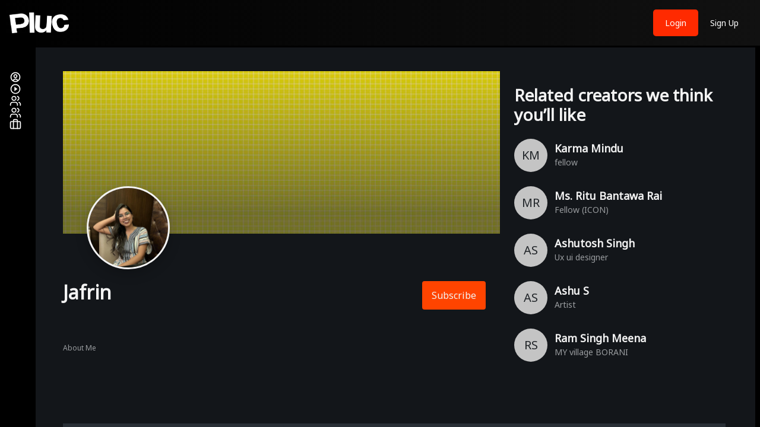

--- FILE ---
content_type: text/html; charset=utf-8
request_url: https://pluc.tv/creator/Jafrin_akhtar
body_size: 31032
content:
<!DOCTYPE html><html lang="en"><head><meta name="viewport" content="width=device-width"/><meta charSet="utf-8"/><link rel="preload" as="image" imageSrcSet="/images/user_circle.svg 1x, /images/user_circle.svg 2x"/><link rel="preload" as="image" imageSrcSet="/images/play_circle_outline.svg 1x, /images/play_circle_outline.svg 2x"/><link rel="preload" as="image" imageSrcSet="/images/creators.svg 1x, /images/creators.svg 2x"/><meta name="twitter:title"/><meta name="twitter:description"/><meta name="twitter:image"/><title>Jafrin | Creator</title><meta name="robots" content="index,follow"/><meta name="description" content="This is the creator page"/><meta name="twitter:card" content="summary_large_image"/><meta name="twitter:creator" content="@pluc_tv"/><meta property="og:title" content="Jafrin | Creator"/><meta property="og:description" content="This is the creator page"/><meta property="og:type" content="website"/><meta property="og:image" content="https://pluc-production.s3.ap-south-1.amazonaws.com/users/image/3448/DU56Tol5DRqgic0qhxuVseB0QLQca1gawy88TNaM.jpg"/><meta property="og:image:alt" content="Jafrin | Creator"/><meta property="og:image:type" content="image/jpeg"/><meta property="og:image:width" content="800"/><meta property="og:image:height" content="600"/><meta name="next-head-count" content="21"/><meta name="viewport" content="width=device-width, initial-scale=1, maximum-scale=1, user-scalable=no"/><link rel="preconnect" href="https://fonts.googleapis.com"/><link rel="preconnect" href="https://fonts.gstatic.com"/><link rel="preconnect" href="https://fonts.gstatic.com" crossorigin /><link rel="preload" href="/_next/static/css/04e508779cbf515e.css" as="style"/><link rel="stylesheet" href="/_next/static/css/04e508779cbf515e.css" data-n-g=""/><noscript data-n-css=""></noscript><script defer="" nomodule="" src="/_next/static/chunks/polyfills-5cd94c89d3acac5f.js"></script><script src="/_next/static/chunks/webpack-211ef621ede60fae.js" defer=""></script><script src="/_next/static/chunks/framework-4ed89e9640adfb9e.js" defer=""></script><script src="/_next/static/chunks/main-21e1f79e5178941a.js" defer=""></script><script src="/_next/static/chunks/pages/_app-a4bb83f1609e9edf.js" defer=""></script><script src="/_next/static/chunks/cb1608f2-3ce05b7f1cbeefda.js" defer=""></script><script src="/_next/static/chunks/a9a7754c-a14f1112d7ba34e9.js" defer=""></script><script src="/_next/static/chunks/85d7bc83-fa2ef29021ab5bd8.js" defer=""></script><script src="/_next/static/chunks/3a17f596-7ec8fa4c12aa5bc0.js" defer=""></script><script src="/_next/static/chunks/fea29d9f-4f79c6a8d5d52ba5.js" defer=""></script><script src="/_next/static/chunks/2e3a845b-d5734e8b87163389.js" defer=""></script><script src="/_next/static/chunks/1400-d229fb3bd1e952cb.js" defer=""></script><script src="/_next/static/chunks/1664-8bb517190d54523e.js" defer=""></script><script src="/_next/static/chunks/5675-24ee7eb26ba74cd2.js" defer=""></script><script src="/_next/static/chunks/1592-aa565456861f246d.js" defer=""></script><script src="/_next/static/chunks/8885-3d6d6f1235a16a6b.js" defer=""></script><script src="/_next/static/chunks/8548-4ee86d63d3a46e5c.js" defer=""></script><script src="/_next/static/chunks/5463-9bc8ebd69007ca15.js" defer=""></script><script src="/_next/static/chunks/9213-f3eb7b0c79f65fb5.js" defer=""></script><script src="/_next/static/chunks/5935-5c387cfd64510e0e.js" defer=""></script><script src="/_next/static/chunks/7614-3883200481622bd1.js" defer=""></script><script src="/_next/static/chunks/5776-7855db06d64861f9.js" defer=""></script><script src="/_next/static/chunks/5530-220f7ebb18026d84.js" defer=""></script><script src="/_next/static/chunks/8565-685e8c4ccb3a3082.js" defer=""></script><script src="/_next/static/chunks/9125-192b75c0f65e19c1.js" defer=""></script><script src="/_next/static/chunks/pages/creator/%5Bslug%5D-3ab4d4b1c62625df.js" defer=""></script><script src="/_next/static/HkPAb7BYzNX5dcAitRnVm/_buildManifest.js" defer=""></script><script src="/_next/static/HkPAb7BYzNX5dcAitRnVm/_ssgManifest.js" defer=""></script><script src="/_next/static/HkPAb7BYzNX5dcAitRnVm/_middlewareManifest.js" defer=""></script><style id="jss-server-side"></style><style data-href="https://fonts.googleapis.com/css?family=Noto+Sans|Roboto+Mono|Work+Sans:400,700&display=swap">@font-face{font-family:'Noto Sans';font-style:normal;font-weight:400;font-stretch:normal;font-display:swap;src:url(https://fonts.gstatic.com/l/font?kit=o-0mIpQlx3QUlC5A4PNB6Ryti20_6n1iPHjcz6L1SoM-jCpoiyD9A-9a6VQ&skey=2b960fe17823056f&v=v42) format('woff')}@font-face{font-family:'Roboto Mono';font-style:normal;font-weight:400;font-display:swap;src:url(https://fonts.gstatic.com/l/font?kit=L0xuDF4xlVMF-BfR8bXMIhJHg45mwgGEFl0_3vq_ROW-&skey=7b92570108d40690&v=v31) format('woff')}@font-face{font-family:'Work Sans';font-style:normal;font-weight:400;font-display:swap;src:url(https://fonts.gstatic.com/l/font?kit=QGY_z_wNahGAdqQ43RhVcIgYT2Xz5u32K0nXBi8JoA&skey=a19f1b3d756da88c&v=v24) format('woff')}@font-face{font-family:'Work Sans';font-style:normal;font-weight:700;font-display:swap;src:url(https://fonts.gstatic.com/l/font?kit=QGY_z_wNahGAdqQ43RhVcIgYT2Xz5u32K67QBi8JoA&skey=a19f1b3d756da88c&v=v24) format('woff')}@font-face{font-family:'Noto Sans';font-style:normal;font-weight:400;font-stretch:100%;font-display:swap;src:url(https://fonts.gstatic.com/l/font?kit=o-0mIpQlx3QUlC5A4PNB6Ryti20_6n1iPHjcz6L1SoM-jCpoiyD9A-9X6VTYyWtZ3rKW9w&skey=2b960fe17823056f&v=v42) format('woff');unicode-range:U+0460-052F,U+1C80-1C8A,U+20B4,U+2DE0-2DFF,U+A640-A69F,U+FE2E-FE2F}@font-face{font-family:'Noto Sans';font-style:normal;font-weight:400;font-stretch:100%;font-display:swap;src:url(https://fonts.gstatic.com/l/font?kit=o-0mIpQlx3QUlC5A4PNB6Ryti20_6n1iPHjcz6L1SoM-jCpoiyD9A-9e6VTYyWtZ3rKW9w&skey=2b960fe17823056f&v=v42) format('woff');unicode-range:U+0301,U+0400-045F,U+0490-0491,U+04B0-04B1,U+2116}@font-face{font-family:'Noto Sans';font-style:normal;font-weight:400;font-stretch:100%;font-display:swap;src:url(https://fonts.gstatic.com/l/font?kit=o-0mIpQlx3QUlC5A4PNB6Ryti20_6n1iPHjcz6L1SoM-jCpoiyD9A-9b6VTYyWtZ3rKW9w&skey=2b960fe17823056f&v=v42) format('woff');unicode-range:U+0900-097F,U+1CD0-1CF9,U+200C-200D,U+20A8,U+20B9,U+20F0,U+25CC,U+A830-A839,U+A8E0-A8FF,U+11B00-11B09}@font-face{font-family:'Noto Sans';font-style:normal;font-weight:400;font-stretch:100%;font-display:swap;src:url(https://fonts.gstatic.com/l/font?kit=o-0mIpQlx3QUlC5A4PNB6Ryti20_6n1iPHjcz6L1SoM-jCpoiyD9A-9W6VTYyWtZ3rKW9w&skey=2b960fe17823056f&v=v42) format('woff');unicode-range:U+1F00-1FFF}@font-face{font-family:'Noto Sans';font-style:normal;font-weight:400;font-stretch:100%;font-display:swap;src:url(https://fonts.gstatic.com/l/font?kit=o-0mIpQlx3QUlC5A4PNB6Ryti20_6n1iPHjcz6L1SoM-jCpoiyD9A-9Z6VTYyWtZ3rKW9w&skey=2b960fe17823056f&v=v42) format('woff');unicode-range:U+0370-0377,U+037A-037F,U+0384-038A,U+038C,U+038E-03A1,U+03A3-03FF}@font-face{font-family:'Noto Sans';font-style:normal;font-weight:400;font-stretch:100%;font-display:swap;src:url(https://fonts.gstatic.com/l/font?kit=o-0mIpQlx3QUlC5A4PNB6Ryti20_6n1iPHjcz6L1SoM-jCpoiyD9A-9V6VTYyWtZ3rKW9w&skey=2b960fe17823056f&v=v42) format('woff');unicode-range:U+0102-0103,U+0110-0111,U+0128-0129,U+0168-0169,U+01A0-01A1,U+01AF-01B0,U+0300-0301,U+0303-0304,U+0308-0309,U+0323,U+0329,U+1EA0-1EF9,U+20AB}@font-face{font-family:'Noto Sans';font-style:normal;font-weight:400;font-stretch:100%;font-display:swap;src:url(https://fonts.gstatic.com/l/font?kit=o-0mIpQlx3QUlC5A4PNB6Ryti20_6n1iPHjcz6L1SoM-jCpoiyD9A-9U6VTYyWtZ3rKW9w&skey=2b960fe17823056f&v=v42) format('woff');unicode-range:U+0100-02BA,U+02BD-02C5,U+02C7-02CC,U+02CE-02D7,U+02DD-02FF,U+0304,U+0308,U+0329,U+1D00-1DBF,U+1E00-1E9F,U+1EF2-1EFF,U+2020,U+20A0-20AB,U+20AD-20C0,U+2113,U+2C60-2C7F,U+A720-A7FF}@font-face{font-family:'Noto Sans';font-style:normal;font-weight:400;font-stretch:100%;font-display:swap;src:url(https://fonts.gstatic.com/l/font?kit=o-0mIpQlx3QUlC5A4PNB6Ryti20_6n1iPHjcz6L1SoM-jCpoiyD9A-9a6VTYyWtZ3rI&skey=2b960fe17823056f&v=v42) format('woff');unicode-range:U+0000-00FF,U+0131,U+0152-0153,U+02BB-02BC,U+02C6,U+02DA,U+02DC,U+0304,U+0308,U+0329,U+2000-206F,U+20AC,U+2122,U+2191,U+2193,U+2212,U+2215,U+FEFF,U+FFFD}@font-face{font-family:'Roboto Mono';font-style:normal;font-weight:400;font-display:swap;src:url(https://fonts.gstatic.com/l/font?kit=L0xuDF4xlVMF-BfR8bXMIhJHg45mwgGEFl0_3vq_SeW-AJi8SJQtQ4Y&skey=7b92570108d40690&v=v31) format('woff');unicode-range:U+0460-052F,U+1C80-1C8A,U+20B4,U+2DE0-2DFF,U+A640-A69F,U+FE2E-FE2F}@font-face{font-family:'Roboto Mono';font-style:normal;font-weight:400;font-display:swap;src:url(https://fonts.gstatic.com/l/font?kit=L0xuDF4xlVMF-BfR8bXMIhJHg45mwgGEFl0_3vq_QOW-AJi8SJQtQ4Y&skey=7b92570108d40690&v=v31) format('woff');unicode-range:U+0301,U+0400-045F,U+0490-0491,U+04B0-04B1,U+2116}@font-face{font-family:'Roboto Mono';font-style:normal;font-weight:400;font-display:swap;src:url(https://fonts.gstatic.com/l/font?kit=L0xuDF4xlVMF-BfR8bXMIhJHg45mwgGEFl0_3vq_R-W-AJi8SJQtQ4Y&skey=7b92570108d40690&v=v31) format('woff');unicode-range:U+0370-0377,U+037A-037F,U+0384-038A,U+038C,U+038E-03A1,U+03A3-03FF}@font-face{font-family:'Roboto Mono';font-style:normal;font-weight:400;font-display:swap;src:url(https://fonts.gstatic.com/l/font?kit=L0xuDF4xlVMF-BfR8bXMIhJHg45mwgGEFl0_3vq_S-W-AJi8SJQtQ4Y&skey=7b92570108d40690&v=v31) format('woff');unicode-range:U+0102-0103,U+0110-0111,U+0128-0129,U+0168-0169,U+01A0-01A1,U+01AF-01B0,U+0300-0301,U+0303-0304,U+0308-0309,U+0323,U+0329,U+1EA0-1EF9,U+20AB}@font-face{font-family:'Roboto Mono';font-style:normal;font-weight:400;font-display:swap;src:url(https://fonts.gstatic.com/l/font?kit=L0xuDF4xlVMF-BfR8bXMIhJHg45mwgGEFl0_3vq_SuW-AJi8SJQtQ4Y&skey=7b92570108d40690&v=v31) format('woff');unicode-range:U+0100-02BA,U+02BD-02C5,U+02C7-02CC,U+02CE-02D7,U+02DD-02FF,U+0304,U+0308,U+0329,U+1D00-1DBF,U+1E00-1E9F,U+1EF2-1EFF,U+2020,U+20A0-20AB,U+20AD-20C0,U+2113,U+2C60-2C7F,U+A720-A7FF}@font-face{font-family:'Roboto Mono';font-style:normal;font-weight:400;font-display:swap;src:url(https://fonts.gstatic.com/l/font?kit=L0xuDF4xlVMF-BfR8bXMIhJHg45mwgGEFl0_3vq_ROW-AJi8SJQt&skey=7b92570108d40690&v=v31) format('woff');unicode-range:U+0000-00FF,U+0131,U+0152-0153,U+02BB-02BC,U+02C6,U+02DA,U+02DC,U+0304,U+0308,U+0329,U+2000-206F,U+20AC,U+2122,U+2191,U+2193,U+2212,U+2215,U+FEFF,U+FFFD}@font-face{font-family:'Work Sans';font-style:normal;font-weight:400;font-display:swap;src:url(https://fonts.gstatic.com/s/worksans/v24/QGYsz_wNahGAdqQ43Rh_c6DptfpA4cD3.woff2) format('woff2');unicode-range:U+0102-0103,U+0110-0111,U+0128-0129,U+0168-0169,U+01A0-01A1,U+01AF-01B0,U+0300-0301,U+0303-0304,U+0308-0309,U+0323,U+0329,U+1EA0-1EF9,U+20AB}@font-face{font-family:'Work Sans';font-style:normal;font-weight:400;font-display:swap;src:url(https://fonts.gstatic.com/s/worksans/v24/QGYsz_wNahGAdqQ43Rh_cqDptfpA4cD3.woff2) format('woff2');unicode-range:U+0100-02BA,U+02BD-02C5,U+02C7-02CC,U+02CE-02D7,U+02DD-02FF,U+0304,U+0308,U+0329,U+1D00-1DBF,U+1E00-1E9F,U+1EF2-1EFF,U+2020,U+20A0-20AB,U+20AD-20C0,U+2113,U+2C60-2C7F,U+A720-A7FF}@font-face{font-family:'Work Sans';font-style:normal;font-weight:400;font-display:swap;src:url(https://fonts.gstatic.com/s/worksans/v24/QGYsz_wNahGAdqQ43Rh_fKDptfpA4Q.woff2) format('woff2');unicode-range:U+0000-00FF,U+0131,U+0152-0153,U+02BB-02BC,U+02C6,U+02DA,U+02DC,U+0304,U+0308,U+0329,U+2000-206F,U+20AC,U+2122,U+2191,U+2193,U+2212,U+2215,U+FEFF,U+FFFD}@font-face{font-family:'Work Sans';font-style:normal;font-weight:700;font-display:swap;src:url(https://fonts.gstatic.com/s/worksans/v24/QGYsz_wNahGAdqQ43Rh_c6DptfpA4cD3.woff2) format('woff2');unicode-range:U+0102-0103,U+0110-0111,U+0128-0129,U+0168-0169,U+01A0-01A1,U+01AF-01B0,U+0300-0301,U+0303-0304,U+0308-0309,U+0323,U+0329,U+1EA0-1EF9,U+20AB}@font-face{font-family:'Work Sans';font-style:normal;font-weight:700;font-display:swap;src:url(https://fonts.gstatic.com/s/worksans/v24/QGYsz_wNahGAdqQ43Rh_cqDptfpA4cD3.woff2) format('woff2');unicode-range:U+0100-02BA,U+02BD-02C5,U+02C7-02CC,U+02CE-02D7,U+02DD-02FF,U+0304,U+0308,U+0329,U+1D00-1DBF,U+1E00-1E9F,U+1EF2-1EFF,U+2020,U+20A0-20AB,U+20AD-20C0,U+2113,U+2C60-2C7F,U+A720-A7FF}@font-face{font-family:'Work Sans';font-style:normal;font-weight:700;font-display:swap;src:url(https://fonts.gstatic.com/s/worksans/v24/QGYsz_wNahGAdqQ43Rh_fKDptfpA4Q.woff2) format('woff2');unicode-range:U+0000-00FF,U+0131,U+0152-0153,U+02BB-02BC,U+02C6,U+02DA,U+02DC,U+0304,U+0308,U+0329,U+2000-206F,U+20AC,U+2122,U+2191,U+2193,U+2212,U+2215,U+FEFF,U+FFFD}</style><style data-href="https://fonts.googleapis.com/css2?family=Arimo:wght@700&family=Public+Sans:wght@100;200;300;600;700;800&display=swap">@font-face{font-family:'Arimo';font-style:normal;font-weight:700;font-display:swap;src:url(https://fonts.gstatic.com/l/font?kit=P5sfzZCDf9_T_3cV7NCUECyoxNk3CstsBA&skey=6457c0ab3b693f57&v=v35) format('woff')}@font-face{font-family:'Public Sans';font-style:normal;font-weight:100;font-display:swap;src:url(https://fonts.gstatic.com/l/font?kit=ijwGs572Xtc6ZYQws9YVwllKVG8qX1oyOymuFpi5wA&skey=d896b51311bb3f4e&v=v21) format('woff')}@font-face{font-family:'Public Sans';font-style:normal;font-weight:200;font-display:swap;src:url(https://fonts.gstatic.com/l/font?kit=ijwGs572Xtc6ZYQws9YVwllKVG8qX1oyOymulpm5wA&skey=d896b51311bb3f4e&v=v21) format('woff')}@font-face{font-family:'Public Sans';font-style:normal;font-weight:300;font-display:swap;src:url(https://fonts.gstatic.com/l/font?kit=ijwGs572Xtc6ZYQws9YVwllKVG8qX1oyOymuSJm5wA&skey=d896b51311bb3f4e&v=v21) format('woff')}@font-face{font-family:'Public Sans';font-style:normal;font-weight:600;font-display:swap;src:url(https://fonts.gstatic.com/l/font?kit=ijwGs572Xtc6ZYQws9YVwllKVG8qX1oyOymuyJ65wA&skey=d896b51311bb3f4e&v=v21) format('woff')}@font-face{font-family:'Public Sans';font-style:normal;font-weight:700;font-display:swap;src:url(https://fonts.gstatic.com/l/font?kit=ijwGs572Xtc6ZYQws9YVwllKVG8qX1oyOymu8Z65wA&skey=d896b51311bb3f4e&v=v21) format('woff')}@font-face{font-family:'Public Sans';font-style:normal;font-weight:800;font-display:swap;src:url(https://fonts.gstatic.com/l/font?kit=ijwGs572Xtc6ZYQws9YVwllKVG8qX1oyOymulp65wA&skey=d896b51311bb3f4e&v=v21) format('woff')}@font-face{font-family:'Arimo';font-style:normal;font-weight:700;font-display:swap;src:url(https://fonts.gstatic.com/l/font?kit=P5sfzZCDf9_T_3cV7NCUECyoxNk3CstcDRrHdwcoaaQwpBQ&skey=6457c0ab3b693f57&v=v35) format('woff');unicode-range:U+0460-052F,U+1C80-1C8A,U+20B4,U+2DE0-2DFF,U+A640-A69F,U+FE2E-FE2F}@font-face{font-family:'Arimo';font-style:normal;font-weight:700;font-display:swap;src:url(https://fonts.gstatic.com/l/font?kit=P5sfzZCDf9_T_3cV7NCUECyoxNk3CstcBBrHdwcoaaQwpBQ&skey=6457c0ab3b693f57&v=v35) format('woff');unicode-range:U+0301,U+0400-045F,U+0490-0491,U+04B0-04B1,U+2116}@font-face{font-family:'Arimo';font-style:normal;font-weight:700;font-display:swap;src:url(https://fonts.gstatic.com/l/font?kit=P5sfzZCDf9_T_3cV7NCUECyoxNk3CstcDBrHdwcoaaQwpBQ&skey=6457c0ab3b693f57&v=v35) format('woff');unicode-range:U+1F00-1FFF}@font-face{font-family:'Arimo';font-style:normal;font-weight:700;font-display:swap;src:url(https://fonts.gstatic.com/l/font?kit=P5sfzZCDf9_T_3cV7NCUECyoxNk3CstcAxrHdwcoaaQwpBQ&skey=6457c0ab3b693f57&v=v35) format('woff');unicode-range:U+0370-0377,U+037A-037F,U+0384-038A,U+038C,U+038E-03A1,U+03A3-03FF}@font-face{font-family:'Arimo';font-style:normal;font-weight:700;font-display:swap;src:url(https://fonts.gstatic.com/l/font?kit=P5sfzZCDf9_T_3cV7NCUECyoxNk3CstcAhrHdwcoaaQwpBQ&skey=6457c0ab3b693f57&v=v35) format('woff');unicode-range:U+0307-0308,U+0590-05FF,U+200C-2010,U+20AA,U+25CC,U+FB1D-FB4F}@font-face{font-family:'Arimo';font-style:normal;font-weight:700;font-display:swap;src:url(https://fonts.gstatic.com/l/font?kit=P5sfzZCDf9_T_3cV7NCUECyoxNk3CstcDxrHdwcoaaQwpBQ&skey=6457c0ab3b693f57&v=v35) format('woff');unicode-range:U+0102-0103,U+0110-0111,U+0128-0129,U+0168-0169,U+01A0-01A1,U+01AF-01B0,U+0300-0301,U+0303-0304,U+0308-0309,U+0323,U+0329,U+1EA0-1EF9,U+20AB}@font-face{font-family:'Arimo';font-style:normal;font-weight:700;font-display:swap;src:url(https://fonts.gstatic.com/l/font?kit=P5sfzZCDf9_T_3cV7NCUECyoxNk3CstcDhrHdwcoaaQwpBQ&skey=6457c0ab3b693f57&v=v35) format('woff');unicode-range:U+0100-02BA,U+02BD-02C5,U+02C7-02CC,U+02CE-02D7,U+02DD-02FF,U+0304,U+0308,U+0329,U+1D00-1DBF,U+1E00-1E9F,U+1EF2-1EFF,U+2020,U+20A0-20AB,U+20AD-20C0,U+2113,U+2C60-2C7F,U+A720-A7FF}@font-face{font-family:'Arimo';font-style:normal;font-weight:700;font-display:swap;src:url(https://fonts.gstatic.com/l/font?kit=P5sfzZCDf9_T_3cV7NCUECyoxNk3CstcABrHdwcoaaQw&skey=6457c0ab3b693f57&v=v35) format('woff');unicode-range:U+0000-00FF,U+0131,U+0152-0153,U+02BB-02BC,U+02C6,U+02DA,U+02DC,U+0304,U+0308,U+0329,U+2000-206F,U+20AC,U+2122,U+2191,U+2193,U+2212,U+2215,U+FEFF,U+FFFD}@font-face{font-family:'Public Sans';font-style:normal;font-weight:100;font-display:swap;src:url(https://fonts.gstatic.com/s/publicsans/v21/ijwRs572Xtc6ZYQws9YVwnNJfJ7QwOk1Fig.woff2) format('woff2');unicode-range:U+0102-0103,U+0110-0111,U+0128-0129,U+0168-0169,U+01A0-01A1,U+01AF-01B0,U+0300-0301,U+0303-0304,U+0308-0309,U+0323,U+0329,U+1EA0-1EF9,U+20AB}@font-face{font-family:'Public Sans';font-style:normal;font-weight:100;font-display:swap;src:url(https://fonts.gstatic.com/s/publicsans/v21/ijwRs572Xtc6ZYQws9YVwnNIfJ7QwOk1Fig.woff2) format('woff2');unicode-range:U+0100-02BA,U+02BD-02C5,U+02C7-02CC,U+02CE-02D7,U+02DD-02FF,U+0304,U+0308,U+0329,U+1D00-1DBF,U+1E00-1E9F,U+1EF2-1EFF,U+2020,U+20A0-20AB,U+20AD-20C0,U+2113,U+2C60-2C7F,U+A720-A7FF}@font-face{font-family:'Public Sans';font-style:normal;font-weight:100;font-display:swap;src:url(https://fonts.gstatic.com/s/publicsans/v21/ijwRs572Xtc6ZYQws9YVwnNGfJ7QwOk1.woff2) format('woff2');unicode-range:U+0000-00FF,U+0131,U+0152-0153,U+02BB-02BC,U+02C6,U+02DA,U+02DC,U+0304,U+0308,U+0329,U+2000-206F,U+20AC,U+2122,U+2191,U+2193,U+2212,U+2215,U+FEFF,U+FFFD}@font-face{font-family:'Public Sans';font-style:normal;font-weight:200;font-display:swap;src:url(https://fonts.gstatic.com/s/publicsans/v21/ijwRs572Xtc6ZYQws9YVwnNJfJ7QwOk1Fig.woff2) format('woff2');unicode-range:U+0102-0103,U+0110-0111,U+0128-0129,U+0168-0169,U+01A0-01A1,U+01AF-01B0,U+0300-0301,U+0303-0304,U+0308-0309,U+0323,U+0329,U+1EA0-1EF9,U+20AB}@font-face{font-family:'Public Sans';font-style:normal;font-weight:200;font-display:swap;src:url(https://fonts.gstatic.com/s/publicsans/v21/ijwRs572Xtc6ZYQws9YVwnNIfJ7QwOk1Fig.woff2) format('woff2');unicode-range:U+0100-02BA,U+02BD-02C5,U+02C7-02CC,U+02CE-02D7,U+02DD-02FF,U+0304,U+0308,U+0329,U+1D00-1DBF,U+1E00-1E9F,U+1EF2-1EFF,U+2020,U+20A0-20AB,U+20AD-20C0,U+2113,U+2C60-2C7F,U+A720-A7FF}@font-face{font-family:'Public Sans';font-style:normal;font-weight:200;font-display:swap;src:url(https://fonts.gstatic.com/s/publicsans/v21/ijwRs572Xtc6ZYQws9YVwnNGfJ7QwOk1.woff2) format('woff2');unicode-range:U+0000-00FF,U+0131,U+0152-0153,U+02BB-02BC,U+02C6,U+02DA,U+02DC,U+0304,U+0308,U+0329,U+2000-206F,U+20AC,U+2122,U+2191,U+2193,U+2212,U+2215,U+FEFF,U+FFFD}@font-face{font-family:'Public Sans';font-style:normal;font-weight:300;font-display:swap;src:url(https://fonts.gstatic.com/s/publicsans/v21/ijwRs572Xtc6ZYQws9YVwnNJfJ7QwOk1Fig.woff2) format('woff2');unicode-range:U+0102-0103,U+0110-0111,U+0128-0129,U+0168-0169,U+01A0-01A1,U+01AF-01B0,U+0300-0301,U+0303-0304,U+0308-0309,U+0323,U+0329,U+1EA0-1EF9,U+20AB}@font-face{font-family:'Public Sans';font-style:normal;font-weight:300;font-display:swap;src:url(https://fonts.gstatic.com/s/publicsans/v21/ijwRs572Xtc6ZYQws9YVwnNIfJ7QwOk1Fig.woff2) format('woff2');unicode-range:U+0100-02BA,U+02BD-02C5,U+02C7-02CC,U+02CE-02D7,U+02DD-02FF,U+0304,U+0308,U+0329,U+1D00-1DBF,U+1E00-1E9F,U+1EF2-1EFF,U+2020,U+20A0-20AB,U+20AD-20C0,U+2113,U+2C60-2C7F,U+A720-A7FF}@font-face{font-family:'Public Sans';font-style:normal;font-weight:300;font-display:swap;src:url(https://fonts.gstatic.com/s/publicsans/v21/ijwRs572Xtc6ZYQws9YVwnNGfJ7QwOk1.woff2) format('woff2');unicode-range:U+0000-00FF,U+0131,U+0152-0153,U+02BB-02BC,U+02C6,U+02DA,U+02DC,U+0304,U+0308,U+0329,U+2000-206F,U+20AC,U+2122,U+2191,U+2193,U+2212,U+2215,U+FEFF,U+FFFD}@font-face{font-family:'Public Sans';font-style:normal;font-weight:600;font-display:swap;src:url(https://fonts.gstatic.com/s/publicsans/v21/ijwRs572Xtc6ZYQws9YVwnNJfJ7QwOk1Fig.woff2) format('woff2');unicode-range:U+0102-0103,U+0110-0111,U+0128-0129,U+0168-0169,U+01A0-01A1,U+01AF-01B0,U+0300-0301,U+0303-0304,U+0308-0309,U+0323,U+0329,U+1EA0-1EF9,U+20AB}@font-face{font-family:'Public Sans';font-style:normal;font-weight:600;font-display:swap;src:url(https://fonts.gstatic.com/s/publicsans/v21/ijwRs572Xtc6ZYQws9YVwnNIfJ7QwOk1Fig.woff2) format('woff2');unicode-range:U+0100-02BA,U+02BD-02C5,U+02C7-02CC,U+02CE-02D7,U+02DD-02FF,U+0304,U+0308,U+0329,U+1D00-1DBF,U+1E00-1E9F,U+1EF2-1EFF,U+2020,U+20A0-20AB,U+20AD-20C0,U+2113,U+2C60-2C7F,U+A720-A7FF}@font-face{font-family:'Public Sans';font-style:normal;font-weight:600;font-display:swap;src:url(https://fonts.gstatic.com/s/publicsans/v21/ijwRs572Xtc6ZYQws9YVwnNGfJ7QwOk1.woff2) format('woff2');unicode-range:U+0000-00FF,U+0131,U+0152-0153,U+02BB-02BC,U+02C6,U+02DA,U+02DC,U+0304,U+0308,U+0329,U+2000-206F,U+20AC,U+2122,U+2191,U+2193,U+2212,U+2215,U+FEFF,U+FFFD}@font-face{font-family:'Public Sans';font-style:normal;font-weight:700;font-display:swap;src:url(https://fonts.gstatic.com/s/publicsans/v21/ijwRs572Xtc6ZYQws9YVwnNJfJ7QwOk1Fig.woff2) format('woff2');unicode-range:U+0102-0103,U+0110-0111,U+0128-0129,U+0168-0169,U+01A0-01A1,U+01AF-01B0,U+0300-0301,U+0303-0304,U+0308-0309,U+0323,U+0329,U+1EA0-1EF9,U+20AB}@font-face{font-family:'Public Sans';font-style:normal;font-weight:700;font-display:swap;src:url(https://fonts.gstatic.com/s/publicsans/v21/ijwRs572Xtc6ZYQws9YVwnNIfJ7QwOk1Fig.woff2) format('woff2');unicode-range:U+0100-02BA,U+02BD-02C5,U+02C7-02CC,U+02CE-02D7,U+02DD-02FF,U+0304,U+0308,U+0329,U+1D00-1DBF,U+1E00-1E9F,U+1EF2-1EFF,U+2020,U+20A0-20AB,U+20AD-20C0,U+2113,U+2C60-2C7F,U+A720-A7FF}@font-face{font-family:'Public Sans';font-style:normal;font-weight:700;font-display:swap;src:url(https://fonts.gstatic.com/s/publicsans/v21/ijwRs572Xtc6ZYQws9YVwnNGfJ7QwOk1.woff2) format('woff2');unicode-range:U+0000-00FF,U+0131,U+0152-0153,U+02BB-02BC,U+02C6,U+02DA,U+02DC,U+0304,U+0308,U+0329,U+2000-206F,U+20AC,U+2122,U+2191,U+2193,U+2212,U+2215,U+FEFF,U+FFFD}@font-face{font-family:'Public Sans';font-style:normal;font-weight:800;font-display:swap;src:url(https://fonts.gstatic.com/s/publicsans/v21/ijwRs572Xtc6ZYQws9YVwnNJfJ7QwOk1Fig.woff2) format('woff2');unicode-range:U+0102-0103,U+0110-0111,U+0128-0129,U+0168-0169,U+01A0-01A1,U+01AF-01B0,U+0300-0301,U+0303-0304,U+0308-0309,U+0323,U+0329,U+1EA0-1EF9,U+20AB}@font-face{font-family:'Public Sans';font-style:normal;font-weight:800;font-display:swap;src:url(https://fonts.gstatic.com/s/publicsans/v21/ijwRs572Xtc6ZYQws9YVwnNIfJ7QwOk1Fig.woff2) format('woff2');unicode-range:U+0100-02BA,U+02BD-02C5,U+02C7-02CC,U+02CE-02D7,U+02DD-02FF,U+0304,U+0308,U+0329,U+1D00-1DBF,U+1E00-1E9F,U+1EF2-1EFF,U+2020,U+20A0-20AB,U+20AD-20C0,U+2113,U+2C60-2C7F,U+A720-A7FF}@font-face{font-family:'Public Sans';font-style:normal;font-weight:800;font-display:swap;src:url(https://fonts.gstatic.com/s/publicsans/v21/ijwRs572Xtc6ZYQws9YVwnNGfJ7QwOk1.woff2) format('woff2');unicode-range:U+0000-00FF,U+0131,U+0152-0153,U+02BB-02BC,U+02C6,U+02DA,U+02DC,U+0304,U+0308,U+0329,U+2000-206F,U+20AC,U+2122,U+2191,U+2193,U+2212,U+2215,U+FEFF,U+FFFD}</style><style data-href="https://fonts.googleapis.com/css2?family=Inter&family=Montserrat:wght@400;500;600;700;800&family=Open+Sans:wght@400;500;700&family=Oswald:wght@600&display=swap">@font-face{font-family:'Inter';font-style:normal;font-weight:400;font-display:swap;src:url(https://fonts.gstatic.com/l/font?kit=UcCO3FwrK3iLTeHuS_nVMrMxCp50SjIw2boKoduKmMEVuLyfMZs&skey=c491285d6722e4fa&v=v20) format('woff')}@font-face{font-family:'Montserrat';font-style:normal;font-weight:400;font-display:swap;src:url(https://fonts.gstatic.com/l/font?kit=JTUHjIg1_i6t8kCHKm4532VJOt5-QNFgpCtr6Ew9&skey=7bc19f711c0de8f&v=v31) format('woff')}@font-face{font-family:'Montserrat';font-style:normal;font-weight:500;font-display:swap;src:url(https://fonts.gstatic.com/l/font?kit=JTUHjIg1_i6t8kCHKm4532VJOt5-QNFgpCtZ6Ew9&skey=7bc19f711c0de8f&v=v31) format('woff')}@font-face{font-family:'Montserrat';font-style:normal;font-weight:600;font-display:swap;src:url(https://fonts.gstatic.com/l/font?kit=JTUHjIg1_i6t8kCHKm4532VJOt5-QNFgpCu170w9&skey=7bc19f711c0de8f&v=v31) format('woff')}@font-face{font-family:'Montserrat';font-style:normal;font-weight:700;font-display:swap;src:url(https://fonts.gstatic.com/l/font?kit=JTUHjIg1_i6t8kCHKm4532VJOt5-QNFgpCuM70w9&skey=7bc19f711c0de8f&v=v31) format('woff')}@font-face{font-family:'Montserrat';font-style:normal;font-weight:800;font-display:swap;src:url(https://fonts.gstatic.com/l/font?kit=JTUHjIg1_i6t8kCHKm4532VJOt5-QNFgpCvr70w9&skey=7bc19f711c0de8f&v=v31) format('woff')}@font-face{font-family:'Open Sans';font-style:normal;font-weight:400;font-stretch:normal;font-display:swap;src:url(https://fonts.gstatic.com/l/font?kit=memSYaGs126MiZpBA-UvWbX2vVnXBbObj2OVZyOOSr4dVJWUgsjZ0C4k&skey=62c1cbfccc78b4b2&v=v44) format('woff')}@font-face{font-family:'Open Sans';font-style:normal;font-weight:500;font-stretch:normal;font-display:swap;src:url(https://fonts.gstatic.com/l/font?kit=memSYaGs126MiZpBA-UvWbX2vVnXBbObj2OVZyOOSr4dVJWUgsjr0C4k&skey=62c1cbfccc78b4b2&v=v44) format('woff')}@font-face{font-family:'Open Sans';font-style:normal;font-weight:700;font-stretch:normal;font-display:swap;src:url(https://fonts.gstatic.com/l/font?kit=memSYaGs126MiZpBA-UvWbX2vVnXBbObj2OVZyOOSr4dVJWUgsg-1y4k&skey=62c1cbfccc78b4b2&v=v44) format('woff')}@font-face{font-family:'Oswald';font-style:normal;font-weight:600;font-display:swap;src:url(https://fonts.gstatic.com/l/font?kit=TK3_WkUHHAIjg75cFRf3bXL8LICs1y9ogUI&skey=653237e53512d0de&v=v57) format('woff')}@font-face{font-family:'Inter';font-style:normal;font-weight:400;font-display:swap;src:url(https://fonts.gstatic.com/l/font?kit=UcCO3FwrK3iLTeHuS_nVMrMxCp50SjIw2boKoduKmMEVuLyfAZJhjp-Ek-_EeAmM&skey=c491285d6722e4fa&v=v20) format('woff');unicode-range:U+0460-052F,U+1C80-1C8A,U+20B4,U+2DE0-2DFF,U+A640-A69F,U+FE2E-FE2F}@font-face{font-family:'Inter';font-style:normal;font-weight:400;font-display:swap;src:url(https://fonts.gstatic.com/l/font?kit=UcCO3FwrK3iLTeHuS_nVMrMxCp50SjIw2boKoduKmMEVuLyfAZthjp-Ek-_EeAmM&skey=c491285d6722e4fa&v=v20) format('woff');unicode-range:U+0301,U+0400-045F,U+0490-0491,U+04B0-04B1,U+2116}@font-face{font-family:'Inter';font-style:normal;font-weight:400;font-display:swap;src:url(https://fonts.gstatic.com/l/font?kit=UcCO3FwrK3iLTeHuS_nVMrMxCp50SjIw2boKoduKmMEVuLyfAZNhjp-Ek-_EeAmM&skey=c491285d6722e4fa&v=v20) format('woff');unicode-range:U+1F00-1FFF}@font-face{font-family:'Inter';font-style:normal;font-weight:400;font-display:swap;src:url(https://fonts.gstatic.com/l/font?kit=UcCO3FwrK3iLTeHuS_nVMrMxCp50SjIw2boKoduKmMEVuLyfAZxhjp-Ek-_EeAmM&skey=c491285d6722e4fa&v=v20) format('woff');unicode-range:U+0370-0377,U+037A-037F,U+0384-038A,U+038C,U+038E-03A1,U+03A3-03FF}@font-face{font-family:'Inter';font-style:normal;font-weight:400;font-display:swap;src:url(https://fonts.gstatic.com/l/font?kit=UcCO3FwrK3iLTeHuS_nVMrMxCp50SjIw2boKoduKmMEVuLyfAZBhjp-Ek-_EeAmM&skey=c491285d6722e4fa&v=v20) format('woff');unicode-range:U+0102-0103,U+0110-0111,U+0128-0129,U+0168-0169,U+01A0-01A1,U+01AF-01B0,U+0300-0301,U+0303-0304,U+0308-0309,U+0323,U+0329,U+1EA0-1EF9,U+20AB}@font-face{font-family:'Inter';font-style:normal;font-weight:400;font-display:swap;src:url(https://fonts.gstatic.com/l/font?kit=UcCO3FwrK3iLTeHuS_nVMrMxCp50SjIw2boKoduKmMEVuLyfAZFhjp-Ek-_EeAmM&skey=c491285d6722e4fa&v=v20) format('woff');unicode-range:U+0100-02BA,U+02BD-02C5,U+02C7-02CC,U+02CE-02D7,U+02DD-02FF,U+0304,U+0308,U+0329,U+1D00-1DBF,U+1E00-1E9F,U+1EF2-1EFF,U+2020,U+20A0-20AB,U+20AD-20C0,U+2113,U+2C60-2C7F,U+A720-A7FF}@font-face{font-family:'Inter';font-style:normal;font-weight:400;font-display:swap;src:url(https://fonts.gstatic.com/l/font?kit=UcCO3FwrK3iLTeHuS_nVMrMxCp50SjIw2boKoduKmMEVuLyfAZ9hjp-Ek-_EeA&skey=c491285d6722e4fa&v=v20) format('woff');unicode-range:U+0000-00FF,U+0131,U+0152-0153,U+02BB-02BC,U+02C6,U+02DA,U+02DC,U+0304,U+0308,U+0329,U+2000-206F,U+20AC,U+2122,U+2191,U+2193,U+2212,U+2215,U+FEFF,U+FFFD}@font-face{font-family:'Montserrat';font-style:normal;font-weight:400;font-display:swap;src:url(https://fonts.gstatic.com/s/montserrat/v31/JTUSjIg1_i6t8kCHKm459WRhyyTh89ZNpQ.woff2) format('woff2');unicode-range:U+0460-052F,U+1C80-1C8A,U+20B4,U+2DE0-2DFF,U+A640-A69F,U+FE2E-FE2F}@font-face{font-family:'Montserrat';font-style:normal;font-weight:400;font-display:swap;src:url(https://fonts.gstatic.com/s/montserrat/v31/JTUSjIg1_i6t8kCHKm459W1hyyTh89ZNpQ.woff2) format('woff2');unicode-range:U+0301,U+0400-045F,U+0490-0491,U+04B0-04B1,U+2116}@font-face{font-family:'Montserrat';font-style:normal;font-weight:400;font-display:swap;src:url(https://fonts.gstatic.com/s/montserrat/v31/JTUSjIg1_i6t8kCHKm459WZhyyTh89ZNpQ.woff2) format('woff2');unicode-range:U+0102-0103,U+0110-0111,U+0128-0129,U+0168-0169,U+01A0-01A1,U+01AF-01B0,U+0300-0301,U+0303-0304,U+0308-0309,U+0323,U+0329,U+1EA0-1EF9,U+20AB}@font-face{font-family:'Montserrat';font-style:normal;font-weight:400;font-display:swap;src:url(https://fonts.gstatic.com/s/montserrat/v31/JTUSjIg1_i6t8kCHKm459WdhyyTh89ZNpQ.woff2) format('woff2');unicode-range:U+0100-02BA,U+02BD-02C5,U+02C7-02CC,U+02CE-02D7,U+02DD-02FF,U+0304,U+0308,U+0329,U+1D00-1DBF,U+1E00-1E9F,U+1EF2-1EFF,U+2020,U+20A0-20AB,U+20AD-20C0,U+2113,U+2C60-2C7F,U+A720-A7FF}@font-face{font-family:'Montserrat';font-style:normal;font-weight:400;font-display:swap;src:url(https://fonts.gstatic.com/s/montserrat/v31/JTUSjIg1_i6t8kCHKm459WlhyyTh89Y.woff2) format('woff2');unicode-range:U+0000-00FF,U+0131,U+0152-0153,U+02BB-02BC,U+02C6,U+02DA,U+02DC,U+0304,U+0308,U+0329,U+2000-206F,U+20AC,U+2122,U+2191,U+2193,U+2212,U+2215,U+FEFF,U+FFFD}@font-face{font-family:'Montserrat';font-style:normal;font-weight:500;font-display:swap;src:url(https://fonts.gstatic.com/s/montserrat/v31/JTUSjIg1_i6t8kCHKm459WRhyyTh89ZNpQ.woff2) format('woff2');unicode-range:U+0460-052F,U+1C80-1C8A,U+20B4,U+2DE0-2DFF,U+A640-A69F,U+FE2E-FE2F}@font-face{font-family:'Montserrat';font-style:normal;font-weight:500;font-display:swap;src:url(https://fonts.gstatic.com/s/montserrat/v31/JTUSjIg1_i6t8kCHKm459W1hyyTh89ZNpQ.woff2) format('woff2');unicode-range:U+0301,U+0400-045F,U+0490-0491,U+04B0-04B1,U+2116}@font-face{font-family:'Montserrat';font-style:normal;font-weight:500;font-display:swap;src:url(https://fonts.gstatic.com/s/montserrat/v31/JTUSjIg1_i6t8kCHKm459WZhyyTh89ZNpQ.woff2) format('woff2');unicode-range:U+0102-0103,U+0110-0111,U+0128-0129,U+0168-0169,U+01A0-01A1,U+01AF-01B0,U+0300-0301,U+0303-0304,U+0308-0309,U+0323,U+0329,U+1EA0-1EF9,U+20AB}@font-face{font-family:'Montserrat';font-style:normal;font-weight:500;font-display:swap;src:url(https://fonts.gstatic.com/s/montserrat/v31/JTUSjIg1_i6t8kCHKm459WdhyyTh89ZNpQ.woff2) format('woff2');unicode-range:U+0100-02BA,U+02BD-02C5,U+02C7-02CC,U+02CE-02D7,U+02DD-02FF,U+0304,U+0308,U+0329,U+1D00-1DBF,U+1E00-1E9F,U+1EF2-1EFF,U+2020,U+20A0-20AB,U+20AD-20C0,U+2113,U+2C60-2C7F,U+A720-A7FF}@font-face{font-family:'Montserrat';font-style:normal;font-weight:500;font-display:swap;src:url(https://fonts.gstatic.com/s/montserrat/v31/JTUSjIg1_i6t8kCHKm459WlhyyTh89Y.woff2) format('woff2');unicode-range:U+0000-00FF,U+0131,U+0152-0153,U+02BB-02BC,U+02C6,U+02DA,U+02DC,U+0304,U+0308,U+0329,U+2000-206F,U+20AC,U+2122,U+2191,U+2193,U+2212,U+2215,U+FEFF,U+FFFD}@font-face{font-family:'Montserrat';font-style:normal;font-weight:600;font-display:swap;src:url(https://fonts.gstatic.com/s/montserrat/v31/JTUSjIg1_i6t8kCHKm459WRhyyTh89ZNpQ.woff2) format('woff2');unicode-range:U+0460-052F,U+1C80-1C8A,U+20B4,U+2DE0-2DFF,U+A640-A69F,U+FE2E-FE2F}@font-face{font-family:'Montserrat';font-style:normal;font-weight:600;font-display:swap;src:url(https://fonts.gstatic.com/s/montserrat/v31/JTUSjIg1_i6t8kCHKm459W1hyyTh89ZNpQ.woff2) format('woff2');unicode-range:U+0301,U+0400-045F,U+0490-0491,U+04B0-04B1,U+2116}@font-face{font-family:'Montserrat';font-style:normal;font-weight:600;font-display:swap;src:url(https://fonts.gstatic.com/s/montserrat/v31/JTUSjIg1_i6t8kCHKm459WZhyyTh89ZNpQ.woff2) format('woff2');unicode-range:U+0102-0103,U+0110-0111,U+0128-0129,U+0168-0169,U+01A0-01A1,U+01AF-01B0,U+0300-0301,U+0303-0304,U+0308-0309,U+0323,U+0329,U+1EA0-1EF9,U+20AB}@font-face{font-family:'Montserrat';font-style:normal;font-weight:600;font-display:swap;src:url(https://fonts.gstatic.com/s/montserrat/v31/JTUSjIg1_i6t8kCHKm459WdhyyTh89ZNpQ.woff2) format('woff2');unicode-range:U+0100-02BA,U+02BD-02C5,U+02C7-02CC,U+02CE-02D7,U+02DD-02FF,U+0304,U+0308,U+0329,U+1D00-1DBF,U+1E00-1E9F,U+1EF2-1EFF,U+2020,U+20A0-20AB,U+20AD-20C0,U+2113,U+2C60-2C7F,U+A720-A7FF}@font-face{font-family:'Montserrat';font-style:normal;font-weight:600;font-display:swap;src:url(https://fonts.gstatic.com/s/montserrat/v31/JTUSjIg1_i6t8kCHKm459WlhyyTh89Y.woff2) format('woff2');unicode-range:U+0000-00FF,U+0131,U+0152-0153,U+02BB-02BC,U+02C6,U+02DA,U+02DC,U+0304,U+0308,U+0329,U+2000-206F,U+20AC,U+2122,U+2191,U+2193,U+2212,U+2215,U+FEFF,U+FFFD}@font-face{font-family:'Montserrat';font-style:normal;font-weight:700;font-display:swap;src:url(https://fonts.gstatic.com/s/montserrat/v31/JTUSjIg1_i6t8kCHKm459WRhyyTh89ZNpQ.woff2) format('woff2');unicode-range:U+0460-052F,U+1C80-1C8A,U+20B4,U+2DE0-2DFF,U+A640-A69F,U+FE2E-FE2F}@font-face{font-family:'Montserrat';font-style:normal;font-weight:700;font-display:swap;src:url(https://fonts.gstatic.com/s/montserrat/v31/JTUSjIg1_i6t8kCHKm459W1hyyTh89ZNpQ.woff2) format('woff2');unicode-range:U+0301,U+0400-045F,U+0490-0491,U+04B0-04B1,U+2116}@font-face{font-family:'Montserrat';font-style:normal;font-weight:700;font-display:swap;src:url(https://fonts.gstatic.com/s/montserrat/v31/JTUSjIg1_i6t8kCHKm459WZhyyTh89ZNpQ.woff2) format('woff2');unicode-range:U+0102-0103,U+0110-0111,U+0128-0129,U+0168-0169,U+01A0-01A1,U+01AF-01B0,U+0300-0301,U+0303-0304,U+0308-0309,U+0323,U+0329,U+1EA0-1EF9,U+20AB}@font-face{font-family:'Montserrat';font-style:normal;font-weight:700;font-display:swap;src:url(https://fonts.gstatic.com/s/montserrat/v31/JTUSjIg1_i6t8kCHKm459WdhyyTh89ZNpQ.woff2) format('woff2');unicode-range:U+0100-02BA,U+02BD-02C5,U+02C7-02CC,U+02CE-02D7,U+02DD-02FF,U+0304,U+0308,U+0329,U+1D00-1DBF,U+1E00-1E9F,U+1EF2-1EFF,U+2020,U+20A0-20AB,U+20AD-20C0,U+2113,U+2C60-2C7F,U+A720-A7FF}@font-face{font-family:'Montserrat';font-style:normal;font-weight:700;font-display:swap;src:url(https://fonts.gstatic.com/s/montserrat/v31/JTUSjIg1_i6t8kCHKm459WlhyyTh89Y.woff2) format('woff2');unicode-range:U+0000-00FF,U+0131,U+0152-0153,U+02BB-02BC,U+02C6,U+02DA,U+02DC,U+0304,U+0308,U+0329,U+2000-206F,U+20AC,U+2122,U+2191,U+2193,U+2212,U+2215,U+FEFF,U+FFFD}@font-face{font-family:'Montserrat';font-style:normal;font-weight:800;font-display:swap;src:url(https://fonts.gstatic.com/s/montserrat/v31/JTUSjIg1_i6t8kCHKm459WRhyyTh89ZNpQ.woff2) format('woff2');unicode-range:U+0460-052F,U+1C80-1C8A,U+20B4,U+2DE0-2DFF,U+A640-A69F,U+FE2E-FE2F}@font-face{font-family:'Montserrat';font-style:normal;font-weight:800;font-display:swap;src:url(https://fonts.gstatic.com/s/montserrat/v31/JTUSjIg1_i6t8kCHKm459W1hyyTh89ZNpQ.woff2) format('woff2');unicode-range:U+0301,U+0400-045F,U+0490-0491,U+04B0-04B1,U+2116}@font-face{font-family:'Montserrat';font-style:normal;font-weight:800;font-display:swap;src:url(https://fonts.gstatic.com/s/montserrat/v31/JTUSjIg1_i6t8kCHKm459WZhyyTh89ZNpQ.woff2) format('woff2');unicode-range:U+0102-0103,U+0110-0111,U+0128-0129,U+0168-0169,U+01A0-01A1,U+01AF-01B0,U+0300-0301,U+0303-0304,U+0308-0309,U+0323,U+0329,U+1EA0-1EF9,U+20AB}@font-face{font-family:'Montserrat';font-style:normal;font-weight:800;font-display:swap;src:url(https://fonts.gstatic.com/s/montserrat/v31/JTUSjIg1_i6t8kCHKm459WdhyyTh89ZNpQ.woff2) format('woff2');unicode-range:U+0100-02BA,U+02BD-02C5,U+02C7-02CC,U+02CE-02D7,U+02DD-02FF,U+0304,U+0308,U+0329,U+1D00-1DBF,U+1E00-1E9F,U+1EF2-1EFF,U+2020,U+20A0-20AB,U+20AD-20C0,U+2113,U+2C60-2C7F,U+A720-A7FF}@font-face{font-family:'Montserrat';font-style:normal;font-weight:800;font-display:swap;src:url(https://fonts.gstatic.com/s/montserrat/v31/JTUSjIg1_i6t8kCHKm459WlhyyTh89Y.woff2) format('woff2');unicode-range:U+0000-00FF,U+0131,U+0152-0153,U+02BB-02BC,U+02C6,U+02DA,U+02DC,U+0304,U+0308,U+0329,U+2000-206F,U+20AC,U+2122,U+2191,U+2193,U+2212,U+2215,U+FEFF,U+FFFD}@font-face{font-family:'Open Sans';font-style:normal;font-weight:400;font-stretch:100%;font-display:swap;src:url(https://fonts.gstatic.com/s/opensans/v44/memvYaGs126MiZpBA-UvWbX2vVnXBbObj2OVTSKmu0SC55K5gw.woff2) format('woff2');unicode-range:U+0460-052F,U+1C80-1C8A,U+20B4,U+2DE0-2DFF,U+A640-A69F,U+FE2E-FE2F}@font-face{font-family:'Open Sans';font-style:normal;font-weight:400;font-stretch:100%;font-display:swap;src:url(https://fonts.gstatic.com/s/opensans/v44/memvYaGs126MiZpBA-UvWbX2vVnXBbObj2OVTSumu0SC55K5gw.woff2) format('woff2');unicode-range:U+0301,U+0400-045F,U+0490-0491,U+04B0-04B1,U+2116}@font-face{font-family:'Open Sans';font-style:normal;font-weight:400;font-stretch:100%;font-display:swap;src:url(https://fonts.gstatic.com/s/opensans/v44/memvYaGs126MiZpBA-UvWbX2vVnXBbObj2OVTSOmu0SC55K5gw.woff2) format('woff2');unicode-range:U+1F00-1FFF}@font-face{font-family:'Open Sans';font-style:normal;font-weight:400;font-stretch:100%;font-display:swap;src:url(https://fonts.gstatic.com/s/opensans/v44/memvYaGs126MiZpBA-UvWbX2vVnXBbObj2OVTSymu0SC55K5gw.woff2) format('woff2');unicode-range:U+0370-0377,U+037A-037F,U+0384-038A,U+038C,U+038E-03A1,U+03A3-03FF}@font-face{font-family:'Open Sans';font-style:normal;font-weight:400;font-stretch:100%;font-display:swap;src:url(https://fonts.gstatic.com/s/opensans/v44/memvYaGs126MiZpBA-UvWbX2vVnXBbObj2OVTS2mu0SC55K5gw.woff2) format('woff2');unicode-range:U+0307-0308,U+0590-05FF,U+200C-2010,U+20AA,U+25CC,U+FB1D-FB4F}@font-face{font-family:'Open Sans';font-style:normal;font-weight:400;font-stretch:100%;font-display:swap;src:url(https://fonts.gstatic.com/s/opensans/v44/memvYaGs126MiZpBA-UvWbX2vVnXBbObj2OVTVOmu0SC55K5gw.woff2) format('woff2');unicode-range:U+0302-0303,U+0305,U+0307-0308,U+0310,U+0312,U+0315,U+031A,U+0326-0327,U+032C,U+032F-0330,U+0332-0333,U+0338,U+033A,U+0346,U+034D,U+0391-03A1,U+03A3-03A9,U+03B1-03C9,U+03D1,U+03D5-03D6,U+03F0-03F1,U+03F4-03F5,U+2016-2017,U+2034-2038,U+203C,U+2040,U+2043,U+2047,U+2050,U+2057,U+205F,U+2070-2071,U+2074-208E,U+2090-209C,U+20D0-20DC,U+20E1,U+20E5-20EF,U+2100-2112,U+2114-2115,U+2117-2121,U+2123-214F,U+2190,U+2192,U+2194-21AE,U+21B0-21E5,U+21F1-21F2,U+21F4-2211,U+2213-2214,U+2216-22FF,U+2308-230B,U+2310,U+2319,U+231C-2321,U+2336-237A,U+237C,U+2395,U+239B-23B7,U+23D0,U+23DC-23E1,U+2474-2475,U+25AF,U+25B3,U+25B7,U+25BD,U+25C1,U+25CA,U+25CC,U+25FB,U+266D-266F,U+27C0-27FF,U+2900-2AFF,U+2B0E-2B11,U+2B30-2B4C,U+2BFE,U+3030,U+FF5B,U+FF5D,U+1D400-1D7FF,U+1EE00-1EEFF}@font-face{font-family:'Open Sans';font-style:normal;font-weight:400;font-stretch:100%;font-display:swap;src:url(https://fonts.gstatic.com/s/opensans/v44/memvYaGs126MiZpBA-UvWbX2vVnXBbObj2OVTUGmu0SC55K5gw.woff2) format('woff2');unicode-range:U+0001-000C,U+000E-001F,U+007F-009F,U+20DD-20E0,U+20E2-20E4,U+2150-218F,U+2190,U+2192,U+2194-2199,U+21AF,U+21E6-21F0,U+21F3,U+2218-2219,U+2299,U+22C4-22C6,U+2300-243F,U+2440-244A,U+2460-24FF,U+25A0-27BF,U+2800-28FF,U+2921-2922,U+2981,U+29BF,U+29EB,U+2B00-2BFF,U+4DC0-4DFF,U+FFF9-FFFB,U+10140-1018E,U+10190-1019C,U+101A0,U+101D0-101FD,U+102E0-102FB,U+10E60-10E7E,U+1D2C0-1D2D3,U+1D2E0-1D37F,U+1F000-1F0FF,U+1F100-1F1AD,U+1F1E6-1F1FF,U+1F30D-1F30F,U+1F315,U+1F31C,U+1F31E,U+1F320-1F32C,U+1F336,U+1F378,U+1F37D,U+1F382,U+1F393-1F39F,U+1F3A7-1F3A8,U+1F3AC-1F3AF,U+1F3C2,U+1F3C4-1F3C6,U+1F3CA-1F3CE,U+1F3D4-1F3E0,U+1F3ED,U+1F3F1-1F3F3,U+1F3F5-1F3F7,U+1F408,U+1F415,U+1F41F,U+1F426,U+1F43F,U+1F441-1F442,U+1F444,U+1F446-1F449,U+1F44C-1F44E,U+1F453,U+1F46A,U+1F47D,U+1F4A3,U+1F4B0,U+1F4B3,U+1F4B9,U+1F4BB,U+1F4BF,U+1F4C8-1F4CB,U+1F4D6,U+1F4DA,U+1F4DF,U+1F4E3-1F4E6,U+1F4EA-1F4ED,U+1F4F7,U+1F4F9-1F4FB,U+1F4FD-1F4FE,U+1F503,U+1F507-1F50B,U+1F50D,U+1F512-1F513,U+1F53E-1F54A,U+1F54F-1F5FA,U+1F610,U+1F650-1F67F,U+1F687,U+1F68D,U+1F691,U+1F694,U+1F698,U+1F6AD,U+1F6B2,U+1F6B9-1F6BA,U+1F6BC,U+1F6C6-1F6CF,U+1F6D3-1F6D7,U+1F6E0-1F6EA,U+1F6F0-1F6F3,U+1F6F7-1F6FC,U+1F700-1F7FF,U+1F800-1F80B,U+1F810-1F847,U+1F850-1F859,U+1F860-1F887,U+1F890-1F8AD,U+1F8B0-1F8BB,U+1F8C0-1F8C1,U+1F900-1F90B,U+1F93B,U+1F946,U+1F984,U+1F996,U+1F9E9,U+1FA00-1FA6F,U+1FA70-1FA7C,U+1FA80-1FA89,U+1FA8F-1FAC6,U+1FACE-1FADC,U+1FADF-1FAE9,U+1FAF0-1FAF8,U+1FB00-1FBFF}@font-face{font-family:'Open Sans';font-style:normal;font-weight:400;font-stretch:100%;font-display:swap;src:url(https://fonts.gstatic.com/s/opensans/v44/memvYaGs126MiZpBA-UvWbX2vVnXBbObj2OVTSCmu0SC55K5gw.woff2) format('woff2');unicode-range:U+0102-0103,U+0110-0111,U+0128-0129,U+0168-0169,U+01A0-01A1,U+01AF-01B0,U+0300-0301,U+0303-0304,U+0308-0309,U+0323,U+0329,U+1EA0-1EF9,U+20AB}@font-face{font-family:'Open Sans';font-style:normal;font-weight:400;font-stretch:100%;font-display:swap;src:url(https://fonts.gstatic.com/s/opensans/v44/memvYaGs126MiZpBA-UvWbX2vVnXBbObj2OVTSGmu0SC55K5gw.woff2) format('woff2');unicode-range:U+0100-02BA,U+02BD-02C5,U+02C7-02CC,U+02CE-02D7,U+02DD-02FF,U+0304,U+0308,U+0329,U+1D00-1DBF,U+1E00-1E9F,U+1EF2-1EFF,U+2020,U+20A0-20AB,U+20AD-20C0,U+2113,U+2C60-2C7F,U+A720-A7FF}@font-face{font-family:'Open Sans';font-style:normal;font-weight:400;font-stretch:100%;font-display:swap;src:url(https://fonts.gstatic.com/s/opensans/v44/memvYaGs126MiZpBA-UvWbX2vVnXBbObj2OVTS-mu0SC55I.woff2) format('woff2');unicode-range:U+0000-00FF,U+0131,U+0152-0153,U+02BB-02BC,U+02C6,U+02DA,U+02DC,U+0304,U+0308,U+0329,U+2000-206F,U+20AC,U+2122,U+2191,U+2193,U+2212,U+2215,U+FEFF,U+FFFD}@font-face{font-family:'Open Sans';font-style:normal;font-weight:500;font-stretch:100%;font-display:swap;src:url(https://fonts.gstatic.com/s/opensans/v44/memvYaGs126MiZpBA-UvWbX2vVnXBbObj2OVTSKmu0SC55K5gw.woff2) format('woff2');unicode-range:U+0460-052F,U+1C80-1C8A,U+20B4,U+2DE0-2DFF,U+A640-A69F,U+FE2E-FE2F}@font-face{font-family:'Open Sans';font-style:normal;font-weight:500;font-stretch:100%;font-display:swap;src:url(https://fonts.gstatic.com/s/opensans/v44/memvYaGs126MiZpBA-UvWbX2vVnXBbObj2OVTSumu0SC55K5gw.woff2) format('woff2');unicode-range:U+0301,U+0400-045F,U+0490-0491,U+04B0-04B1,U+2116}@font-face{font-family:'Open Sans';font-style:normal;font-weight:500;font-stretch:100%;font-display:swap;src:url(https://fonts.gstatic.com/s/opensans/v44/memvYaGs126MiZpBA-UvWbX2vVnXBbObj2OVTSOmu0SC55K5gw.woff2) format('woff2');unicode-range:U+1F00-1FFF}@font-face{font-family:'Open Sans';font-style:normal;font-weight:500;font-stretch:100%;font-display:swap;src:url(https://fonts.gstatic.com/s/opensans/v44/memvYaGs126MiZpBA-UvWbX2vVnXBbObj2OVTSymu0SC55K5gw.woff2) format('woff2');unicode-range:U+0370-0377,U+037A-037F,U+0384-038A,U+038C,U+038E-03A1,U+03A3-03FF}@font-face{font-family:'Open Sans';font-style:normal;font-weight:500;font-stretch:100%;font-display:swap;src:url(https://fonts.gstatic.com/s/opensans/v44/memvYaGs126MiZpBA-UvWbX2vVnXBbObj2OVTS2mu0SC55K5gw.woff2) format('woff2');unicode-range:U+0307-0308,U+0590-05FF,U+200C-2010,U+20AA,U+25CC,U+FB1D-FB4F}@font-face{font-family:'Open Sans';font-style:normal;font-weight:500;font-stretch:100%;font-display:swap;src:url(https://fonts.gstatic.com/s/opensans/v44/memvYaGs126MiZpBA-UvWbX2vVnXBbObj2OVTVOmu0SC55K5gw.woff2) format('woff2');unicode-range:U+0302-0303,U+0305,U+0307-0308,U+0310,U+0312,U+0315,U+031A,U+0326-0327,U+032C,U+032F-0330,U+0332-0333,U+0338,U+033A,U+0346,U+034D,U+0391-03A1,U+03A3-03A9,U+03B1-03C9,U+03D1,U+03D5-03D6,U+03F0-03F1,U+03F4-03F5,U+2016-2017,U+2034-2038,U+203C,U+2040,U+2043,U+2047,U+2050,U+2057,U+205F,U+2070-2071,U+2074-208E,U+2090-209C,U+20D0-20DC,U+20E1,U+20E5-20EF,U+2100-2112,U+2114-2115,U+2117-2121,U+2123-214F,U+2190,U+2192,U+2194-21AE,U+21B0-21E5,U+21F1-21F2,U+21F4-2211,U+2213-2214,U+2216-22FF,U+2308-230B,U+2310,U+2319,U+231C-2321,U+2336-237A,U+237C,U+2395,U+239B-23B7,U+23D0,U+23DC-23E1,U+2474-2475,U+25AF,U+25B3,U+25B7,U+25BD,U+25C1,U+25CA,U+25CC,U+25FB,U+266D-266F,U+27C0-27FF,U+2900-2AFF,U+2B0E-2B11,U+2B30-2B4C,U+2BFE,U+3030,U+FF5B,U+FF5D,U+1D400-1D7FF,U+1EE00-1EEFF}@font-face{font-family:'Open Sans';font-style:normal;font-weight:500;font-stretch:100%;font-display:swap;src:url(https://fonts.gstatic.com/s/opensans/v44/memvYaGs126MiZpBA-UvWbX2vVnXBbObj2OVTUGmu0SC55K5gw.woff2) format('woff2');unicode-range:U+0001-000C,U+000E-001F,U+007F-009F,U+20DD-20E0,U+20E2-20E4,U+2150-218F,U+2190,U+2192,U+2194-2199,U+21AF,U+21E6-21F0,U+21F3,U+2218-2219,U+2299,U+22C4-22C6,U+2300-243F,U+2440-244A,U+2460-24FF,U+25A0-27BF,U+2800-28FF,U+2921-2922,U+2981,U+29BF,U+29EB,U+2B00-2BFF,U+4DC0-4DFF,U+FFF9-FFFB,U+10140-1018E,U+10190-1019C,U+101A0,U+101D0-101FD,U+102E0-102FB,U+10E60-10E7E,U+1D2C0-1D2D3,U+1D2E0-1D37F,U+1F000-1F0FF,U+1F100-1F1AD,U+1F1E6-1F1FF,U+1F30D-1F30F,U+1F315,U+1F31C,U+1F31E,U+1F320-1F32C,U+1F336,U+1F378,U+1F37D,U+1F382,U+1F393-1F39F,U+1F3A7-1F3A8,U+1F3AC-1F3AF,U+1F3C2,U+1F3C4-1F3C6,U+1F3CA-1F3CE,U+1F3D4-1F3E0,U+1F3ED,U+1F3F1-1F3F3,U+1F3F5-1F3F7,U+1F408,U+1F415,U+1F41F,U+1F426,U+1F43F,U+1F441-1F442,U+1F444,U+1F446-1F449,U+1F44C-1F44E,U+1F453,U+1F46A,U+1F47D,U+1F4A3,U+1F4B0,U+1F4B3,U+1F4B9,U+1F4BB,U+1F4BF,U+1F4C8-1F4CB,U+1F4D6,U+1F4DA,U+1F4DF,U+1F4E3-1F4E6,U+1F4EA-1F4ED,U+1F4F7,U+1F4F9-1F4FB,U+1F4FD-1F4FE,U+1F503,U+1F507-1F50B,U+1F50D,U+1F512-1F513,U+1F53E-1F54A,U+1F54F-1F5FA,U+1F610,U+1F650-1F67F,U+1F687,U+1F68D,U+1F691,U+1F694,U+1F698,U+1F6AD,U+1F6B2,U+1F6B9-1F6BA,U+1F6BC,U+1F6C6-1F6CF,U+1F6D3-1F6D7,U+1F6E0-1F6EA,U+1F6F0-1F6F3,U+1F6F7-1F6FC,U+1F700-1F7FF,U+1F800-1F80B,U+1F810-1F847,U+1F850-1F859,U+1F860-1F887,U+1F890-1F8AD,U+1F8B0-1F8BB,U+1F8C0-1F8C1,U+1F900-1F90B,U+1F93B,U+1F946,U+1F984,U+1F996,U+1F9E9,U+1FA00-1FA6F,U+1FA70-1FA7C,U+1FA80-1FA89,U+1FA8F-1FAC6,U+1FACE-1FADC,U+1FADF-1FAE9,U+1FAF0-1FAF8,U+1FB00-1FBFF}@font-face{font-family:'Open Sans';font-style:normal;font-weight:500;font-stretch:100%;font-display:swap;src:url(https://fonts.gstatic.com/s/opensans/v44/memvYaGs126MiZpBA-UvWbX2vVnXBbObj2OVTSCmu0SC55K5gw.woff2) format('woff2');unicode-range:U+0102-0103,U+0110-0111,U+0128-0129,U+0168-0169,U+01A0-01A1,U+01AF-01B0,U+0300-0301,U+0303-0304,U+0308-0309,U+0323,U+0329,U+1EA0-1EF9,U+20AB}@font-face{font-family:'Open Sans';font-style:normal;font-weight:500;font-stretch:100%;font-display:swap;src:url(https://fonts.gstatic.com/s/opensans/v44/memvYaGs126MiZpBA-UvWbX2vVnXBbObj2OVTSGmu0SC55K5gw.woff2) format('woff2');unicode-range:U+0100-02BA,U+02BD-02C5,U+02C7-02CC,U+02CE-02D7,U+02DD-02FF,U+0304,U+0308,U+0329,U+1D00-1DBF,U+1E00-1E9F,U+1EF2-1EFF,U+2020,U+20A0-20AB,U+20AD-20C0,U+2113,U+2C60-2C7F,U+A720-A7FF}@font-face{font-family:'Open Sans';font-style:normal;font-weight:500;font-stretch:100%;font-display:swap;src:url(https://fonts.gstatic.com/s/opensans/v44/memvYaGs126MiZpBA-UvWbX2vVnXBbObj2OVTS-mu0SC55I.woff2) format('woff2');unicode-range:U+0000-00FF,U+0131,U+0152-0153,U+02BB-02BC,U+02C6,U+02DA,U+02DC,U+0304,U+0308,U+0329,U+2000-206F,U+20AC,U+2122,U+2191,U+2193,U+2212,U+2215,U+FEFF,U+FFFD}@font-face{font-family:'Open Sans';font-style:normal;font-weight:700;font-stretch:100%;font-display:swap;src:url(https://fonts.gstatic.com/s/opensans/v44/memvYaGs126MiZpBA-UvWbX2vVnXBbObj2OVTSKmu0SC55K5gw.woff2) format('woff2');unicode-range:U+0460-052F,U+1C80-1C8A,U+20B4,U+2DE0-2DFF,U+A640-A69F,U+FE2E-FE2F}@font-face{font-family:'Open Sans';font-style:normal;font-weight:700;font-stretch:100%;font-display:swap;src:url(https://fonts.gstatic.com/s/opensans/v44/memvYaGs126MiZpBA-UvWbX2vVnXBbObj2OVTSumu0SC55K5gw.woff2) format('woff2');unicode-range:U+0301,U+0400-045F,U+0490-0491,U+04B0-04B1,U+2116}@font-face{font-family:'Open Sans';font-style:normal;font-weight:700;font-stretch:100%;font-display:swap;src:url(https://fonts.gstatic.com/s/opensans/v44/memvYaGs126MiZpBA-UvWbX2vVnXBbObj2OVTSOmu0SC55K5gw.woff2) format('woff2');unicode-range:U+1F00-1FFF}@font-face{font-family:'Open Sans';font-style:normal;font-weight:700;font-stretch:100%;font-display:swap;src:url(https://fonts.gstatic.com/s/opensans/v44/memvYaGs126MiZpBA-UvWbX2vVnXBbObj2OVTSymu0SC55K5gw.woff2) format('woff2');unicode-range:U+0370-0377,U+037A-037F,U+0384-038A,U+038C,U+038E-03A1,U+03A3-03FF}@font-face{font-family:'Open Sans';font-style:normal;font-weight:700;font-stretch:100%;font-display:swap;src:url(https://fonts.gstatic.com/s/opensans/v44/memvYaGs126MiZpBA-UvWbX2vVnXBbObj2OVTS2mu0SC55K5gw.woff2) format('woff2');unicode-range:U+0307-0308,U+0590-05FF,U+200C-2010,U+20AA,U+25CC,U+FB1D-FB4F}@font-face{font-family:'Open Sans';font-style:normal;font-weight:700;font-stretch:100%;font-display:swap;src:url(https://fonts.gstatic.com/s/opensans/v44/memvYaGs126MiZpBA-UvWbX2vVnXBbObj2OVTVOmu0SC55K5gw.woff2) format('woff2');unicode-range:U+0302-0303,U+0305,U+0307-0308,U+0310,U+0312,U+0315,U+031A,U+0326-0327,U+032C,U+032F-0330,U+0332-0333,U+0338,U+033A,U+0346,U+034D,U+0391-03A1,U+03A3-03A9,U+03B1-03C9,U+03D1,U+03D5-03D6,U+03F0-03F1,U+03F4-03F5,U+2016-2017,U+2034-2038,U+203C,U+2040,U+2043,U+2047,U+2050,U+2057,U+205F,U+2070-2071,U+2074-208E,U+2090-209C,U+20D0-20DC,U+20E1,U+20E5-20EF,U+2100-2112,U+2114-2115,U+2117-2121,U+2123-214F,U+2190,U+2192,U+2194-21AE,U+21B0-21E5,U+21F1-21F2,U+21F4-2211,U+2213-2214,U+2216-22FF,U+2308-230B,U+2310,U+2319,U+231C-2321,U+2336-237A,U+237C,U+2395,U+239B-23B7,U+23D0,U+23DC-23E1,U+2474-2475,U+25AF,U+25B3,U+25B7,U+25BD,U+25C1,U+25CA,U+25CC,U+25FB,U+266D-266F,U+27C0-27FF,U+2900-2AFF,U+2B0E-2B11,U+2B30-2B4C,U+2BFE,U+3030,U+FF5B,U+FF5D,U+1D400-1D7FF,U+1EE00-1EEFF}@font-face{font-family:'Open Sans';font-style:normal;font-weight:700;font-stretch:100%;font-display:swap;src:url(https://fonts.gstatic.com/s/opensans/v44/memvYaGs126MiZpBA-UvWbX2vVnXBbObj2OVTUGmu0SC55K5gw.woff2) format('woff2');unicode-range:U+0001-000C,U+000E-001F,U+007F-009F,U+20DD-20E0,U+20E2-20E4,U+2150-218F,U+2190,U+2192,U+2194-2199,U+21AF,U+21E6-21F0,U+21F3,U+2218-2219,U+2299,U+22C4-22C6,U+2300-243F,U+2440-244A,U+2460-24FF,U+25A0-27BF,U+2800-28FF,U+2921-2922,U+2981,U+29BF,U+29EB,U+2B00-2BFF,U+4DC0-4DFF,U+FFF9-FFFB,U+10140-1018E,U+10190-1019C,U+101A0,U+101D0-101FD,U+102E0-102FB,U+10E60-10E7E,U+1D2C0-1D2D3,U+1D2E0-1D37F,U+1F000-1F0FF,U+1F100-1F1AD,U+1F1E6-1F1FF,U+1F30D-1F30F,U+1F315,U+1F31C,U+1F31E,U+1F320-1F32C,U+1F336,U+1F378,U+1F37D,U+1F382,U+1F393-1F39F,U+1F3A7-1F3A8,U+1F3AC-1F3AF,U+1F3C2,U+1F3C4-1F3C6,U+1F3CA-1F3CE,U+1F3D4-1F3E0,U+1F3ED,U+1F3F1-1F3F3,U+1F3F5-1F3F7,U+1F408,U+1F415,U+1F41F,U+1F426,U+1F43F,U+1F441-1F442,U+1F444,U+1F446-1F449,U+1F44C-1F44E,U+1F453,U+1F46A,U+1F47D,U+1F4A3,U+1F4B0,U+1F4B3,U+1F4B9,U+1F4BB,U+1F4BF,U+1F4C8-1F4CB,U+1F4D6,U+1F4DA,U+1F4DF,U+1F4E3-1F4E6,U+1F4EA-1F4ED,U+1F4F7,U+1F4F9-1F4FB,U+1F4FD-1F4FE,U+1F503,U+1F507-1F50B,U+1F50D,U+1F512-1F513,U+1F53E-1F54A,U+1F54F-1F5FA,U+1F610,U+1F650-1F67F,U+1F687,U+1F68D,U+1F691,U+1F694,U+1F698,U+1F6AD,U+1F6B2,U+1F6B9-1F6BA,U+1F6BC,U+1F6C6-1F6CF,U+1F6D3-1F6D7,U+1F6E0-1F6EA,U+1F6F0-1F6F3,U+1F6F7-1F6FC,U+1F700-1F7FF,U+1F800-1F80B,U+1F810-1F847,U+1F850-1F859,U+1F860-1F887,U+1F890-1F8AD,U+1F8B0-1F8BB,U+1F8C0-1F8C1,U+1F900-1F90B,U+1F93B,U+1F946,U+1F984,U+1F996,U+1F9E9,U+1FA00-1FA6F,U+1FA70-1FA7C,U+1FA80-1FA89,U+1FA8F-1FAC6,U+1FACE-1FADC,U+1FADF-1FAE9,U+1FAF0-1FAF8,U+1FB00-1FBFF}@font-face{font-family:'Open Sans';font-style:normal;font-weight:700;font-stretch:100%;font-display:swap;src:url(https://fonts.gstatic.com/s/opensans/v44/memvYaGs126MiZpBA-UvWbX2vVnXBbObj2OVTSCmu0SC55K5gw.woff2) format('woff2');unicode-range:U+0102-0103,U+0110-0111,U+0128-0129,U+0168-0169,U+01A0-01A1,U+01AF-01B0,U+0300-0301,U+0303-0304,U+0308-0309,U+0323,U+0329,U+1EA0-1EF9,U+20AB}@font-face{font-family:'Open Sans';font-style:normal;font-weight:700;font-stretch:100%;font-display:swap;src:url(https://fonts.gstatic.com/s/opensans/v44/memvYaGs126MiZpBA-UvWbX2vVnXBbObj2OVTSGmu0SC55K5gw.woff2) format('woff2');unicode-range:U+0100-02BA,U+02BD-02C5,U+02C7-02CC,U+02CE-02D7,U+02DD-02FF,U+0304,U+0308,U+0329,U+1D00-1DBF,U+1E00-1E9F,U+1EF2-1EFF,U+2020,U+20A0-20AB,U+20AD-20C0,U+2113,U+2C60-2C7F,U+A720-A7FF}@font-face{font-family:'Open Sans';font-style:normal;font-weight:700;font-stretch:100%;font-display:swap;src:url(https://fonts.gstatic.com/s/opensans/v44/memvYaGs126MiZpBA-UvWbX2vVnXBbObj2OVTS-mu0SC55I.woff2) format('woff2');unicode-range:U+0000-00FF,U+0131,U+0152-0153,U+02BB-02BC,U+02C6,U+02DA,U+02DC,U+0304,U+0308,U+0329,U+2000-206F,U+20AC,U+2122,U+2191,U+2193,U+2212,U+2215,U+FEFF,U+FFFD}@font-face{font-family:'Oswald';font-style:normal;font-weight:600;font-display:swap;src:url(https://fonts.gstatic.com/l/font?kit=TK3_WkUHHAIjg75cFRf3bXL8LICs1y9osUtiYySUhiCXABTV&skey=653237e53512d0de&v=v57) format('woff');unicode-range:U+0460-052F,U+1C80-1C8A,U+20B4,U+2DE0-2DFF,U+A640-A69F,U+FE2E-FE2F}@font-face{font-family:'Oswald';font-style:normal;font-weight:600;font-display:swap;src:url(https://fonts.gstatic.com/l/font?kit=TK3_WkUHHAIjg75cFRf3bXL8LICs1y9osUJiYySUhiCXABTV&skey=653237e53512d0de&v=v57) format('woff');unicode-range:U+0301,U+0400-045F,U+0490-0491,U+04B0-04B1,U+2116}@font-face{font-family:'Oswald';font-style:normal;font-weight:600;font-display:swap;src:url(https://fonts.gstatic.com/l/font?kit=TK3_WkUHHAIjg75cFRf3bXL8LICs1y9osUliYySUhiCXABTV&skey=653237e53512d0de&v=v57) format('woff');unicode-range:U+0102-0103,U+0110-0111,U+0128-0129,U+0168-0169,U+01A0-01A1,U+01AF-01B0,U+0300-0301,U+0303-0304,U+0308-0309,U+0323,U+0329,U+1EA0-1EF9,U+20AB}@font-face{font-family:'Oswald';font-style:normal;font-weight:600;font-display:swap;src:url(https://fonts.gstatic.com/l/font?kit=TK3_WkUHHAIjg75cFRf3bXL8LICs1y9osUhiYySUhiCXABTV&skey=653237e53512d0de&v=v57) format('woff');unicode-range:U+0100-02BA,U+02BD-02C5,U+02C7-02CC,U+02CE-02D7,U+02DD-02FF,U+0304,U+0308,U+0329,U+1D00-1DBF,U+1E00-1E9F,U+1EF2-1EFF,U+2020,U+20A0-20AB,U+20AD-20C0,U+2113,U+2C60-2C7F,U+A720-A7FF}@font-face{font-family:'Oswald';font-style:normal;font-weight:600;font-display:swap;src:url(https://fonts.gstatic.com/l/font?kit=TK3_WkUHHAIjg75cFRf3bXL8LICs1y9osUZiYySUhiCXAA&skey=653237e53512d0de&v=v57) format('woff');unicode-range:U+0000-00FF,U+0131,U+0152-0153,U+02BB-02BC,U+02C6,U+02DA,U+02DC,U+0304,U+0308,U+0329,U+2000-206F,U+20AC,U+2122,U+2191,U+2193,U+2212,U+2215,U+FEFF,U+FFFD}</style><style data-href="https://fonts.googleapis.com/css2?family=Big+Shoulders+Display:wght@100..900&family=Doto:wght@100..900&family=Manrope:wght@200..800&display=swap">@font-face{font-family:'Big Shoulders Display';font-style:normal;font-weight:100;font-display:swap;src:url(https://fonts.gstatic.com/l/font?kit=fC1MPZJEZG-e9gHhdI4-NBbfd2ys3SjJCx12wPgf9g-_3F0YdY86JF0&skey=90f4a48b17c6f69&v=v24) format('woff')}@font-face{font-family:'Big Shoulders Display';font-style:normal;font-weight:200;font-display:swap;src:url(https://fonts.gstatic.com/l/font?kit=fC1MPZJEZG-e9gHhdI4-NBbfd2ys3SjJCx12wPgf9g-_3F0YdQ87JF0&skey=90f4a48b17c6f69&v=v24) format('woff')}@font-face{font-family:'Big Shoulders Display';font-style:normal;font-weight:300;font-display:swap;src:url(https://fonts.gstatic.com/l/font?kit=fC1MPZJEZG-e9gHhdI4-NBbfd2ys3SjJCx12wPgf9g-_3F0YddE7JF0&skey=90f4a48b17c6f69&v=v24) format('woff')}@font-face{font-family:'Big Shoulders Display';font-style:normal;font-weight:400;font-display:swap;src:url(https://fonts.gstatic.com/l/font?kit=fC1MPZJEZG-e9gHhdI4-NBbfd2ys3SjJCx12wPgf9g-_3F0YdY87JF0&skey=90f4a48b17c6f69&v=v24) format('woff')}@font-face{font-family:'Big Shoulders Display';font-style:normal;font-weight:500;font-display:swap;src:url(https://fonts.gstatic.com/l/font?kit=fC1MPZJEZG-e9gHhdI4-NBbfd2ys3SjJCx12wPgf9g-_3F0Ydb07JF0&skey=90f4a48b17c6f69&v=v24) format('woff')}@font-face{font-family:'Big Shoulders Display';font-style:normal;font-weight:600;font-display:swap;src:url(https://fonts.gstatic.com/l/font?kit=fC1MPZJEZG-e9gHhdI4-NBbfd2ys3SjJCx12wPgf9g-_3F0YdVE8JF0&skey=90f4a48b17c6f69&v=v24) format('woff')}@font-face{font-family:'Big Shoulders Display';font-style:normal;font-weight:700;font-display:swap;src:url(https://fonts.gstatic.com/l/font?kit=fC1MPZJEZG-e9gHhdI4-NBbfd2ys3SjJCx12wPgf9g-_3F0YdWg8JF0&skey=90f4a48b17c6f69&v=v24) format('woff')}@font-face{font-family:'Big Shoulders Display';font-style:normal;font-weight:800;font-display:swap;src:url(https://fonts.gstatic.com/l/font?kit=fC1MPZJEZG-e9gHhdI4-NBbfd2ys3SjJCx12wPgf9g-_3F0YdQ88JF0&skey=90f4a48b17c6f69&v=v24) format('woff')}@font-face{font-family:'Big Shoulders Display';font-style:normal;font-weight:900;font-display:swap;src:url(https://fonts.gstatic.com/l/font?kit=fC1MPZJEZG-e9gHhdI4-NBbfd2ys3SjJCx12wPgf9g-_3F0YdSY8JF0&skey=90f4a48b17c6f69&v=v24) format('woff')}@font-face{font-family:'Doto';font-style:normal;font-weight:100;font-display:swap;src:url(https://fonts.gstatic.com/l/font?kit=t5tJIRMbNJ6TQG7Il_EKPqP9zTnvqqGNcuvLMt1JIphFOOOezA&skey=e4ba8a0ac0e5e43e&v=v3) format('woff')}@font-face{font-family:'Doto';font-style:normal;font-weight:200;font-display:swap;src:url(https://fonts.gstatic.com/l/font?kit=t5tJIRMbNJ6TQG7Il_EKPqP9zTnvqqGNcuvLMt1JIphFuOKezA&skey=e4ba8a0ac0e5e43e&v=v3) format('woff')}@font-face{font-family:'Doto';font-style:normal;font-weight:300;font-display:swap;src:url(https://fonts.gstatic.com/l/font?kit=t5tJIRMbNJ6TQG7Il_EKPqP9zTnvqqGNcuvLMt1JIphFZuKezA&skey=e4ba8a0ac0e5e43e&v=v3) format('woff')}@font-face{font-family:'Doto';font-style:normal;font-weight:400;font-display:swap;src:url(https://fonts.gstatic.com/l/font?kit=t5tJIRMbNJ6TQG7Il_EKPqP9zTnvqqGNcuvLMt1JIphFOOKezA&skey=e4ba8a0ac0e5e43e&v=v3) format('woff')}@font-face{font-family:'Doto';font-style:normal;font-weight:500;font-display:swap;src:url(https://fonts.gstatic.com/l/font?kit=t5tJIRMbNJ6TQG7Il_EKPqP9zTnvqqGNcuvLMt1JIphFCuKezA&skey=e4ba8a0ac0e5e43e&v=v3) format('woff')}@font-face{font-family:'Doto';font-style:normal;font-weight:600;font-display:swap;src:url(https://fonts.gstatic.com/l/font?kit=t5tJIRMbNJ6TQG7Il_EKPqP9zTnvqqGNcuvLMt1JIphF5uWezA&skey=e4ba8a0ac0e5e43e&v=v3) format('woff')}@font-face{font-family:'Doto';font-style:normal;font-weight:700;font-display:swap;src:url(https://fonts.gstatic.com/l/font?kit=t5tJIRMbNJ6TQG7Il_EKPqP9zTnvqqGNcuvLMt1JIphF3-WezA&skey=e4ba8a0ac0e5e43e&v=v3) format('woff')}@font-face{font-family:'Doto';font-style:normal;font-weight:800;font-display:swap;src:url(https://fonts.gstatic.com/l/font?kit=t5tJIRMbNJ6TQG7Il_EKPqP9zTnvqqGNcuvLMt1JIphFuOWezA&skey=e4ba8a0ac0e5e43e&v=v3) format('woff')}@font-face{font-family:'Doto';font-style:normal;font-weight:900;font-display:swap;src:url(https://fonts.gstatic.com/l/font?kit=t5tJIRMbNJ6TQG7Il_EKPqP9zTnvqqGNcuvLMt1JIphFkeWezA&skey=e4ba8a0ac0e5e43e&v=v3) format('woff')}@font-face{font-family:'Manrope';font-style:normal;font-weight:200;font-display:swap;src:url(https://fonts.gstatic.com/l/font?kit=xn7_YHE41ni1AdIRqAuZuw1Bx9mbZk59FO_G&skey=c397ded15edc0853&v=v20) format('woff')}@font-face{font-family:'Manrope';font-style:normal;font-weight:300;font-display:swap;src:url(https://fonts.gstatic.com/l/font?kit=xn7_YHE41ni1AdIRqAuZuw1Bx9mbZk6jFO_G&skey=c397ded15edc0853&v=v20) format('woff')}@font-face{font-family:'Manrope';font-style:normal;font-weight:400;font-display:swap;src:url(https://fonts.gstatic.com/l/font?kit=xn7_YHE41ni1AdIRqAuZuw1Bx9mbZk79FO_G&skey=c397ded15edc0853&v=v20) format('woff')}@font-face{font-family:'Manrope';font-style:normal;font-weight:500;font-display:swap;src:url(https://fonts.gstatic.com/l/font?kit=xn7_YHE41ni1AdIRqAuZuw1Bx9mbZk7PFO_G&skey=c397ded15edc0853&v=v20) format('woff')}@font-face{font-family:'Manrope';font-style:normal;font-weight:600;font-display:swap;src:url(https://fonts.gstatic.com/l/font?kit=xn7_YHE41ni1AdIRqAuZuw1Bx9mbZk4jE-_G&skey=c397ded15edc0853&v=v20) format('woff')}@font-face{font-family:'Manrope';font-style:normal;font-weight:700;font-display:swap;src:url(https://fonts.gstatic.com/l/font?kit=xn7_YHE41ni1AdIRqAuZuw1Bx9mbZk4aE-_G&skey=c397ded15edc0853&v=v20) format('woff')}@font-face{font-family:'Manrope';font-style:normal;font-weight:800;font-display:swap;src:url(https://fonts.gstatic.com/l/font?kit=xn7_YHE41ni1AdIRqAuZuw1Bx9mbZk59E-_G&skey=c397ded15edc0853&v=v20) format('woff')}@font-face{font-family:'Big Shoulders Display';font-style:normal;font-weight:100 900;font-display:swap;src:url(https://fonts.gstatic.com/s/bigshouldersdisplay/v24/fC1_PZJEZG-e9gHhdI4-NBbfd2ys3SjJCx1cw9DuDJAM23AZ.woff2) format('woff2');unicode-range:U+0102-0103,U+0110-0111,U+0128-0129,U+0168-0169,U+01A0-01A1,U+01AF-01B0,U+0300-0301,U+0303-0304,U+0308-0309,U+0323,U+0329,U+1EA0-1EF9,U+20AB}@font-face{font-family:'Big Shoulders Display';font-style:normal;font-weight:100 900;font-display:swap;src:url(https://fonts.gstatic.com/s/bigshouldersdisplay/v24/fC1_PZJEZG-e9gHhdI4-NBbfd2ys3SjJCx1cwtDuDJAM23AZ.woff2) format('woff2');unicode-range:U+0100-02BA,U+02BD-02C5,U+02C7-02CC,U+02CE-02D7,U+02DD-02FF,U+0304,U+0308,U+0329,U+1D00-1DBF,U+1E00-1E9F,U+1EF2-1EFF,U+2020,U+20A0-20AB,U+20AD-20C0,U+2113,U+2C60-2C7F,U+A720-A7FF}@font-face{font-family:'Big Shoulders Display';font-style:normal;font-weight:100 900;font-display:swap;src:url(https://fonts.gstatic.com/s/bigshouldersdisplay/v24/fC1_PZJEZG-e9gHhdI4-NBbfd2ys3SjJCx1czNDuDJAM2w.woff2) format('woff2');unicode-range:U+0000-00FF,U+0131,U+0152-0153,U+02BB-02BC,U+02C6,U+02DA,U+02DC,U+0304,U+0308,U+0329,U+2000-206F,U+20AC,U+2122,U+2191,U+2193,U+2212,U+2215,U+FEFF,U+FFFD}@font-face{font-family:'Doto';font-style:normal;font-weight:100 900;font-display:swap;src:url(https://fonts.gstatic.com/s/doto/v3/t5t6IRMbNJ6TQG7Il_EKPqP9zTnvqouPWhoxrW5OD5k.woff2) format('woff2');unicode-range:U+0100-02BA,U+02BD-02C5,U+02C7-02CC,U+02CE-02D7,U+02DD-02FF,U+0304,U+0308,U+0329,U+1D00-1DBF,U+1E00-1E9F,U+1EF2-1EFF,U+2020,U+20A0-20AB,U+20AD-20C0,U+2113,U+2C60-2C7F,U+A720-A7FF}@font-face{font-family:'Doto';font-style:normal;font-weight:100 900;font-display:swap;src:url(https://fonts.gstatic.com/s/doto/v3/t5t6IRMbNJ6TQG7Il_EKPqP9zTnvqouBWhoxrW5O.woff2) format('woff2');unicode-range:U+0000-00FF,U+0131,U+0152-0153,U+02BB-02BC,U+02C6,U+02DA,U+02DC,U+0304,U+0308,U+0329,U+2000-206F,U+20AC,U+2122,U+2191,U+2193,U+2212,U+2215,U+FEFF,U+FFFD}@font-face{font-family:'Manrope';font-style:normal;font-weight:200 800;font-display:swap;src:url(https://fonts.gstatic.com/s/manrope/v20/xn7gYHE41ni1AdIRggqxSvfedN62Zw.woff2) format('woff2');unicode-range:U+0460-052F,U+1C80-1C8A,U+20B4,U+2DE0-2DFF,U+A640-A69F,U+FE2E-FE2F}@font-face{font-family:'Manrope';font-style:normal;font-weight:200 800;font-display:swap;src:url(https://fonts.gstatic.com/s/manrope/v20/xn7gYHE41ni1AdIRggOxSvfedN62Zw.woff2) format('woff2');unicode-range:U+0301,U+0400-045F,U+0490-0491,U+04B0-04B1,U+2116}@font-face{font-family:'Manrope';font-style:normal;font-weight:200 800;font-display:swap;src:url(https://fonts.gstatic.com/s/manrope/v20/xn7gYHE41ni1AdIRggSxSvfedN62Zw.woff2) format('woff2');unicode-range:U+0370-0377,U+037A-037F,U+0384-038A,U+038C,U+038E-03A1,U+03A3-03FF}@font-face{font-family:'Manrope';font-style:normal;font-weight:200 800;font-display:swap;src:url(https://fonts.gstatic.com/s/manrope/v20/xn7gYHE41ni1AdIRggixSvfedN62Zw.woff2) format('woff2');unicode-range:U+0102-0103,U+0110-0111,U+0128-0129,U+0168-0169,U+01A0-01A1,U+01AF-01B0,U+0300-0301,U+0303-0304,U+0308-0309,U+0323,U+0329,U+1EA0-1EF9,U+20AB}@font-face{font-family:'Manrope';font-style:normal;font-weight:200 800;font-display:swap;src:url(https://fonts.gstatic.com/s/manrope/v20/xn7gYHE41ni1AdIRggmxSvfedN62Zw.woff2) format('woff2');unicode-range:U+0100-02BA,U+02BD-02C5,U+02C7-02CC,U+02CE-02D7,U+02DD-02FF,U+0304,U+0308,U+0329,U+1D00-1DBF,U+1E00-1E9F,U+1EF2-1EFF,U+2020,U+20A0-20AB,U+20AD-20C0,U+2113,U+2C60-2C7F,U+A720-A7FF}@font-face{font-family:'Manrope';font-style:normal;font-weight:200 800;font-display:swap;src:url(https://fonts.gstatic.com/s/manrope/v20/xn7gYHE41ni1AdIRggexSvfedN4.woff2) format('woff2');unicode-range:U+0000-00FF,U+0131,U+0152-0153,U+02BB-02BC,U+02C6,U+02DA,U+02DC,U+0304,U+0308,U+0329,U+2000-206F,U+20AC,U+2122,U+2191,U+2193,U+2212,U+2215,U+FEFF,U+FFFD}</style></head><body><div id="__next"><div class="navWrap d-none d-lg-block"><div class="d-flex justify-content-between align-items-center p-3" style="width:100%;position:fixed;top:0;left:0;z-index:1000;background:linear-gradient(90deg, #000 0%, #111 100%)"><span style="display:inline-block;cursor:pointer"><img style="width:100px;height:35px" class="" src="/images/dashbaord-logo.png" alt="Logo"/></span><div class="d-flex gap-2 align-items-center"><button type="button" style="background-color:#ff2a00;border:none;border-radius:5px;padding:10px 20px;height:45px" class="btn btn-primary">Login</button><button type="button" style="background-color:transparent;border:none;padding:10px 20px;color:#fff" class="btn btn-primary">Sign Up</button></div></div></div><div class="ms-lg-5"><div class="dashboard-layout"><div class="homeleftsidebar-container"><div class="p-3 mt-5"><ul class="homepage-leftside list-unstyled d-flex flex-column align-items-start gap-3"><li class="d-flex gap-1 align-items-center cursor-pointer "><span style="box-sizing:border-box;display:inline-block;overflow:hidden;width:initial;height:initial;background:none;opacity:1;border:0;margin:0;padding:0;position:relative;max-width:100%"><span style="box-sizing:border-box;display:block;width:initial;height:initial;background:none;opacity:1;border:0;margin:0;padding:0;max-width:100%"><img style="display:block;max-width:100%;width:initial;height:initial;background:none;opacity:1;border:0;margin:0;padding:0" alt="" aria-hidden="true" src="data:image/svg+xml,%3csvg%20xmlns=%27http://www.w3.org/2000/svg%27%20version=%271.1%27%20width=%2720%27%20height=%2720%27/%3e"/></span><img alt="Setting" srcSet="/images/user_circle.svg 1x, /images/user_circle.svg 2x" src="/images/user_circle.svg" decoding="async" data-nimg="intrinsic" style="position:absolute;top:0;left:0;bottom:0;right:0;box-sizing:border-box;padding:0;border:none;margin:auto;display:block;width:0;height:0;min-width:100%;max-width:100%;min-height:100%;max-height:100%"/></span></li><li class="d-flex gap-1 align-items-center cursor-pointer " href="/shows"><span style="box-sizing:border-box;display:inline-block;overflow:hidden;width:initial;height:initial;background:none;opacity:1;border:0;margin:0;padding:0;position:relative;max-width:100%"><span style="box-sizing:border-box;display:block;width:initial;height:initial;background:none;opacity:1;border:0;margin:0;padding:0;max-width:100%"><img style="display:block;max-width:100%;width:initial;height:initial;background:none;opacity:1;border:0;margin:0;padding:0" alt="" aria-hidden="true" src="data:image/svg+xml,%3csvg%20xmlns=%27http://www.w3.org/2000/svg%27%20version=%271.1%27%20width=%2720%27%20height=%2720%27/%3e"/></span><img alt="profileimg" srcSet="/images/play_circle_outline.svg 1x, /images/play_circle_outline.svg 2x" src="/images/play_circle_outline.svg" decoding="async" data-nimg="intrinsic" style="position:absolute;top:0;left:0;bottom:0;right:0;box-sizing:border-box;padding:0;border:none;margin:auto;display:block;width:0;height:0;min-width:100%;max-width:100%;min-height:100%;max-height:100%"/></span></li><li class="d-flex gap-1 align-items-center cursor-pointer " href="/creator"><span style="box-sizing:border-box;display:inline-block;overflow:hidden;width:initial;height:initial;background:none;opacity:1;border:0;margin:0;padding:0;position:relative;max-width:100%"><span style="box-sizing:border-box;display:block;width:initial;height:initial;background:none;opacity:1;border:0;margin:0;padding:0;max-width:100%"><img style="display:block;max-width:100%;width:initial;height:initial;background:none;opacity:1;border:0;margin:0;padding:0" alt="" aria-hidden="true" src="data:image/svg+xml,%3csvg%20xmlns=%27http://www.w3.org/2000/svg%27%20version=%271.1%27%20width=%2720%27%20height=%2720%27/%3e"/></span><img alt="creators" srcSet="/images/creators.svg 1x, /images/creators.svg 2x" src="/images/creators.svg" decoding="async" data-nimg="intrinsic" style="position:absolute;top:0;left:0;bottom:0;right:0;box-sizing:border-box;padding:0;border:none;margin:auto;display:block;width:0;height:0;min-width:100%;max-width:100%;min-height:100%;max-height:100%"/></span></li><li class="d-flex gap-1 align-items-center cursor-pointer "><span style="box-sizing:border-box;display:inline-block;overflow:hidden;width:initial;height:initial;background:none;opacity:1;border:0;margin:0;padding:0;position:relative;max-width:100%"><span style="box-sizing:border-box;display:block;width:initial;height:initial;background:none;opacity:1;border:0;margin:0;padding:0;max-width:100%"><img style="display:block;max-width:100%;width:initial;height:initial;background:none;opacity:1;border:0;margin:0;padding:0" alt="" aria-hidden="true" src="data:image/svg+xml,%3csvg%20xmlns=%27http://www.w3.org/2000/svg%27%20version=%271.1%27%20width=%2720%27%20height=%2720%27/%3e"/></span><img alt="partners" srcSet="/images/creators.svg 1x, /images/creators.svg 2x" src="/images/creators.svg" decoding="async" data-nimg="intrinsic" style="position:absolute;top:0;left:0;bottom:0;right:0;box-sizing:border-box;padding:0;border:none;margin:auto;display:block;width:0;height:0;min-width:100%;max-width:100%;min-height:100%;max-height:100%"/></span></li><li class="d-flex gap-1 align-items-center cursor-pointer "><svg xmlns="http://www.w3.org/2000/svg" width="20" height="20" viewBox="0 0 24 24" fill="none" stroke="currentColor" stroke-width="2" stroke-linecap="round" stroke-linejoin="round" class="text-white"><path d="M16 20V4a2 2 0 0 0-2-2h-4a2 2 0 0 0-2 2v16"></path><rect width="20" height="14" x="2" y="6" rx="2"></rect></svg></li></ul></div></div><div class="homemain-layout"><div class="mobile-headers d-flex justify-content-between align-items-center px-3 py-2 d-md-none"><div class="d-lg-none d-block"><img style="width:100px;height:35px" class="" src="/images/dashbaord-logo.png" alt="Logo"/></div><button class="btn p-0" aria-label="Toggle Sidebar"><svg stroke="currentColor" fill="currentColor" stroke-width="0" viewBox="0 0 512 512" color="white" style="color:white" height="24" width="24" xmlns="http://www.w3.org/2000/svg"><path d="M32 96v64h448V96H32zm0 128v64h448v-64H32zm0 128v64h448v-64H32z"></path></svg></button></div><div class="page-content px-2 mt-4 pt-2 pb-2"><div class="theme-dark-light creator-pt mt-5"><div class="container"><div class="row"><div class="col-lg-8 col-md-6 col-sm-12"><div class="creator-profile-main"><img src="https://pluc-production.s3.ap-south-1.amazonaws.com/users/image/background/Banner.jpg" alt="cover-image"/><div class="creator-profile-avtar"><img src="https://pluc-production.s3.ap-south-1.amazonaws.com/users/image/3448/DU56Tol5DRqgic0qhxuVseB0QLQca1gawy88TNaM.jpg" alt="profile-avatar"/></div></div><div class="creator-info"><div class="creator-info-title"><span> </span><h2>Jafrin</h2><h3></h3></div><div class="creator-info-btn"><button class="btn-theme-yellow">Subscribe</button></div></div><div class="creator-info-details"><div class="creator-followers-wrap"></div><div class="creator-followers-wrap"><div class="creator-followers"><div class="row"></div></div></div><div class="creator-followers-wrap"><div class="creator-followers"><span>About Me</span><p></p></div></div><div class="creatorstag creator-text-left"></div></div></div><div class="col-lg-4 col-md-6 col-sm-12"><div class="creator-user-main"><div class="creator-user-title"><h3>Related creators we think you’ll like</h3></div><div class="creator-profile" style="cursor:pointer"><div class="creator-user-avtar">NA</div><div class="creator-profile-detail"><h4>Karma Mindu</h4><span>fellow</span></div></div><div class="creator-profile" style="cursor:pointer"><div class="creator-user-avtar">NA</div><div class="creator-profile-detail"><h4>Ms. Ritu Bantawa  Rai</h4><span>Fellow (ICON)</span></div></div><div class="creator-profile" style="cursor:pointer"><div class="creator-user-avtar">NA</div><div class="creator-profile-detail"><h4>Ashutosh Singh</h4><span>Ux ui designer</span></div></div><div class="creator-profile" style="cursor:pointer"><div class="creator-user-avtar">NA</div><div class="creator-profile-detail"><h4>Ashu S</h4><span>Artist</span></div></div><div class="creator-profile" style="cursor:pointer"><div class="creator-user-avtar">NA</div><div class="creator-profile-detail"><h4>Ram Singh  Meena</h4><span>MY village BORANI</span></div></div></div></div></div></div></div><div class="theme-dark-light pt-0"><div class="container"><div class="row"><div class="creator-tabs"><ul class="mb-3 nav nav-tabs nav-justified" id="justify-tab-example" role="tablist"><li class="nav-item" role="presentation"><button type="button" id="justify-tab-example-tab-episodes" role="tab" data-rr-ui-event-key="episodes" aria-controls="justify-tab-example-tabpane-episodes" aria-selected="true" class="nav-link active">Episodes</button></li><li class="nav-item" role="presentation"><button type="button" id="justify-tab-example-tab-shows" role="tab" data-rr-ui-event-key="shows" aria-controls="justify-tab-example-tabpane-shows" aria-selected="false" tabindex="-1" class="nav-link">Shows</button></li><li class="nav-item" role="presentation"><button type="button" id="justify-tab-example-tab-courses" role="tab" data-rr-ui-event-key="courses" aria-controls="justify-tab-example-tabpane-courses" aria-selected="false" tabindex="-1" class="nav-link">Courses</button></li></ul><div class="tab-content"><div role="tabpanel" id="justify-tab-example-tabpane-episodes" aria-labelledby="justify-tab-example-tab-episodes" class="fade tab-pane active show"><div class="no-found-css">No Episode Found</div></div><div role="tabpanel" id="justify-tab-example-tabpane-shows" aria-labelledby="justify-tab-example-tab-shows" class="fade tab-pane"><div class="no-found-css">No Show Found</div></div><div role="tabpanel" id="justify-tab-example-tabpane-courses" aria-labelledby="justify-tab-example-tab-courses" class="fade tab-pane"><div class="no-found-css">No Course Found</div></div></div></div></div></div></div></div><footer class="footer-new"><div class="container"><div class="row"><div class="col-lg-2 col-md-2 col-sm-4 col-6"><div class="footer-detail-box"><h4>Home</h4><a href="/courses">Courses</a><a href="/projects">Gigs</a><a href="/stocks">Stocks</a><a href="/faq">FAQ</a></div></div><div class="col-lg-2 col-md-2 col-sm-4 col-6"><div class="footer-detail-box"><h4>Shows</h4><a href="/">Genres</a><a href="/">Alpha</a><a href="/">New Release</a><a href="/">Popular</a></div></div><div class="col-lg-2 col-md-2 col-sm-4 col-6"><div class="footer-detail-box"><h4>Helpful Links</h4><a href="/south-asian-business-house">South Asian Business House</a><a href="/planet-india">Planet India</a><a href="/heat-resilience">India&#x27;s Heatwave Heroes</a><a href="/fAR-out">fARout - Snapchat x Pluc.TV AR Project</a><a href="/pluc-books">Pluc Books</a><a href="/kotacares">Kota Cares</a><a href="/plucLab">Pluc Lab</a><a href="https://hornbill.pluc.tv/" target="_blank" rel="noopener noreferrer">Hornbill Festival 2025</a></div></div><div class="col-lg-2 col-md-2 col-sm-4 col-6"><div class="footer-detail-box"><h4>Create with pluc</h4><a href="/business">For Business</a><a href="/creator">For Creators</a></div></div><div class="col-lg-2 col-md-2 col-sm-4 col-6"><div class="footer-detail-box"><h4>Support</h4><a href="/about-us">About Us</a><a href="/contact-us">Contact Us</a><a href="/career">Work With Us</a><a href="/blog">Blog</a></div></div><div class="col-lg-2 col-md-2 col-sm-4 col-4"><div class="row"><div class="footer-detail-box"><h4>Powered By</h4></div><div class="col-lg-12 col-md-6 col-sm-4"><span style="box-sizing:border-box;display:inline-block;overflow:hidden;width:initial;height:initial;background:none;opacity:1;border:0;margin:0;padding:0;position:relative;max-width:100%"><span style="box-sizing:border-box;display:block;width:initial;height:initial;background:none;opacity:1;border:0;margin:0;padding:0;max-width:100%"><img style="display:block;max-width:100%;width:initial;height:initial;background:none;opacity:1;border:0;margin:0;padding:0" alt="" aria-hidden="true" src="data:image/svg+xml,%3csvg%20xmlns=%27http://www.w3.org/2000/svg%27%20version=%271.1%27%20width=%27100%27%20height=%2730%27/%3e"/></span><img alt="Logo" src="[data-uri]" decoding="async" data-nimg="intrinsic" style="cursor:pointer;position:absolute;top:0;left:0;bottom:0;right:0;box-sizing:border-box;padding:0;border:none;margin:auto;display:block;width:0;height:0;min-width:100%;max-width:100%;min-height:100%;max-height:100%"/><noscript><img alt="Logo" srcSet="/_next/image?url=%2Fimages%2Fdashbaord-logo.png&amp;w=128&amp;q=75 1x, /_next/image?url=%2Fimages%2Fdashbaord-logo.png&amp;w=256&amp;q=75 2x" src="/_next/image?url=%2Fimages%2Fdashbaord-logo.png&amp;w=256&amp;q=75" decoding="async" data-nimg="intrinsic" style="cursor:pointer;position:absolute;top:0;left:0;bottom:0;right:0;box-sizing:border-box;padding:0;border:none;margin:auto;display:block;width:0;height:0;min-width:100%;max-width:100%;min-height:100%;max-height:100%" loading="lazy"/></noscript></span></div></div></div></div><div class="row"><div class="col-lg-12 col-md-6 col-sm-12"><div class="socail-icon mt-3 mb-2"><div style="justify-content:flex-end" class="row"><div style="cursor:pointer" class="p-0 pt-1 col-lg-auto col-md-auto col-sm-6 col-auto"><div class="socail-icon social-media-icons"><a href="https://www.instagram.com/pluctv/" target="_blank" rel="noopener noreferrer"><svg aria-hidden="true" focusable="false" data-prefix="fab" data-icon="instagram" class="svg-inline--fa fa-instagram fa-w-14 " role="img" xmlns="http://www.w3.org/2000/svg" viewBox="0 0 448 512"><path fill="currentColor" d="M224.1 141c-63.6 0-114.9 51.3-114.9 114.9s51.3 114.9 114.9 114.9S339 319.5 339 255.9 287.7 141 224.1 141zm0 189.6c-41.1 0-74.7-33.5-74.7-74.7s33.5-74.7 74.7-74.7 74.7 33.5 74.7 74.7-33.6 74.7-74.7 74.7zm146.4-194.3c0 14.9-12 26.8-26.8 26.8-14.9 0-26.8-12-26.8-26.8s12-26.8 26.8-26.8 26.8 12 26.8 26.8zm76.1 27.2c-1.7-35.9-9.9-67.7-36.2-93.9-26.2-26.2-58-34.4-93.9-36.2-37-2.1-147.9-2.1-184.9 0-35.8 1.7-67.6 9.9-93.9 36.1s-34.4 58-36.2 93.9c-2.1 37-2.1 147.9 0 184.9 1.7 35.9 9.9 67.7 36.2 93.9s58 34.4 93.9 36.2c37 2.1 147.9 2.1 184.9 0 35.9-1.7 67.7-9.9 93.9-36.2 26.2-26.2 34.4-58 36.2-93.9 2.1-37 2.1-147.8 0-184.8zM398.8 388c-7.8 19.6-22.9 34.7-42.6 42.6-29.5 11.7-99.5 9-132.1 9s-102.7 2.6-132.1-9c-19.6-7.8-34.7-22.9-42.6-42.6-11.7-29.5-9-99.5-9-132.1s-2.6-102.7 9-132.1c7.8-19.6 22.9-34.7 42.6-42.6 29.5-11.7 99.5-9 132.1-9s102.7-2.6 132.1 9c19.6 7.8 34.7 22.9 42.6 42.6 11.7 29.5 9 99.5 9 132.1s2.7 102.7-9 132.1z"></path></svg></a><a href="https://www.snapchat.com/add/pluctv" target="_blank" rel="noopener noreferrer"><svg aria-hidden="true" focusable="false" data-prefix="fab" data-icon="snapchat" class="svg-inline--fa fa-snapchat fa-w-16 " role="img" xmlns="http://www.w3.org/2000/svg" viewBox="0 0 496 512"><path fill="currentColor" d="M248 8C111 8 0 119 0 256s111 248 248 248 248-111 248-248S385 8 248 8zm169.5 338.9c-3.5 8.1-18.1 14-44.8 18.2-1.4 1.9-2.5 9.8-4.3 15.9-1.1 3.7-3.7 5.9-8.1 5.9h-.2c-6.2 0-12.8-2.9-25.8-2.9-17.6 0-23.7 4-37.4 13.7-14.5 10.3-28.4 19.1-49.2 18.2-21 1.6-38.6-11.2-48.5-18.2-13.8-9.7-19.8-13.7-37.4-13.7-12.5 0-20.4 3.1-25.8 3.1-5.4 0-7.5-3.3-8.3-6-1.8-6.1-2.9-14.1-4.3-16-13.8-2.1-44.8-7.5-45.5-21.4-.2-3.6 2.3-6.8 5.9-7.4 46.3-7.6 67.1-55.1 68-57.1 0-.1.1-.2.2-.3 2.5-5 3-9.2 1.6-12.5-3.4-7.9-17.9-10.7-24-13.2-15.8-6.2-18-13.4-17-18.3 1.6-8.5 14.4-13.8 21.9-10.3 5.9 2.8 11.2 4.2 15.7 4.2 3.3 0 5.5-.8 6.6-1.4-1.4-23.9-4.7-58 3.8-77.1C183.1 100 230.7 96 244.7 96c.6 0 6.1-.1 6.7-.1 34.7 0 68 17.8 84.3 54.3 8.5 19.1 5.2 53.1 3.8 77.1 1.1.6 2.9 1.3 5.7 1.4 4.3-.2 9.2-1.6 14.7-4.2 4-1.9 9.6-1.6 13.6 0 6.3 2.3 10.3 6.8 10.4 11.9.1 6.5-5.7 12.1-17.2 16.6-1.4.6-3.1 1.1-4.9 1.7-6.5 2.1-16.4 5.2-19 11.5-1.4 3.3-.8 7.5 1.6 12.5.1.1.1.2.2.3.9 2 21.7 49.5 68 57.1 4 1 7.1 5.5 4.9 10.8z"></path></svg></a><a href="https://www.linkedin.com/company/pluc/" target="_blank" rel="noopener noreferrer"><svg aria-hidden="true" focusable="false" data-prefix="fab" data-icon="linkedin" class="svg-inline--fa fa-linkedin fa-w-14 " role="img" xmlns="http://www.w3.org/2000/svg" viewBox="0 0 448 512"><path fill="currentColor" d="M416 32H31.9C14.3 32 0 46.5 0 64.3v383.4C0 465.5 14.3 480 31.9 480H416c17.6 0 32-14.5 32-32.3V64.3c0-17.8-14.4-32.3-32-32.3zM135.4 416H69V202.2h66.5V416zm-33.2-243c-21.3 0-38.5-17.3-38.5-38.5S80.9 96 102.2 96c21.2 0 38.5 17.3 38.5 38.5 0 21.3-17.2 38.5-38.5 38.5zm282.1 243h-66.4V312c0-24.8-.5-56.7-34.5-56.7-34.6 0-39.9 27-39.9 54.9V416h-66.4V202.2h63.7v29.2h.9c8.9-16.8 30.6-34.5 62.9-34.5 67.2 0 79.7 44.3 79.7 101.9V416z"></path></svg></a></div></div><div style="cursor:pointer" class="p-0 pt-1 col-lg-auto col-md-auto col-sm-6 col-auto"><a href="https://play.google.com/store/apps/details?id=tv.pluc" target="blank"><span style="box-sizing:border-box;display:inline-block;overflow:hidden;width:initial;height:initial;background:none;opacity:1;border:0;margin:0;padding:0;position:relative;max-width:100%"><span style="box-sizing:border-box;display:block;width:initial;height:initial;background:none;opacity:1;border:0;margin:0;padding:0;max-width:100%"><img style="display:block;max-width:100%;width:initial;height:initial;background:none;opacity:1;border:0;margin:0;padding:0" alt="" aria-hidden="true" src="data:image/svg+xml,%3csvg%20xmlns=%27http://www.w3.org/2000/svg%27%20version=%271.1%27%20width=%27120%27%20height=%2740%27/%3e"/></span><img src="[data-uri]" decoding="async" data-nimg="intrinsic" style="position:absolute;top:0;left:0;bottom:0;right:0;box-sizing:border-box;padding:0;border:none;margin:auto;display:block;width:0;height:0;min-width:100%;max-width:100%;min-height:100%;max-height:100%"/><noscript><img srcSet="/_next/image?url=%2F_next%2Fstatic%2Fmedia%2Fplaystore.c6c8b67e.webp&amp;w=128&amp;q=75 1x, /_next/image?url=%2F_next%2Fstatic%2Fmedia%2Fplaystore.c6c8b67e.webp&amp;w=256&amp;q=75 2x" src="/_next/image?url=%2F_next%2Fstatic%2Fmedia%2Fplaystore.c6c8b67e.webp&amp;w=256&amp;q=75" decoding="async" data-nimg="intrinsic" style="position:absolute;top:0;left:0;bottom:0;right:0;box-sizing:border-box;padding:0;border:none;margin:auto;display:block;width:0;height:0;min-width:100%;max-width:100%;min-height:100%;max-height:100%" loading="lazy"/></noscript></span></a></div><div style="cursor:pointer" class="p-1 col-lg-auto col-md-auto col-sm-6 col-auto"><a href="https://apps.apple.com/nz/app/pluctv/id1585329784" target="blank"><span style="box-sizing:border-box;display:inline-block;overflow:hidden;width:initial;height:initial;background:none;opacity:1;border:0;margin:0;padding:0;position:relative;max-width:100%"><span style="box-sizing:border-box;display:block;width:initial;height:initial;background:none;opacity:1;border:0;margin:0;padding:0;max-width:100%"><img style="display:block;max-width:100%;width:initial;height:initial;background:none;opacity:1;border:0;margin:0;padding:0" alt="" aria-hidden="true" src="data:image/svg+xml,%3csvg%20xmlns=%27http://www.w3.org/2000/svg%27%20version=%271.1%27%20width=%27120%27%20height=%2740%27/%3e"/></span><img src="[data-uri]" decoding="async" data-nimg="intrinsic" style="position:absolute;top:0;left:0;bottom:0;right:0;box-sizing:border-box;padding:0;border:none;margin:auto;display:block;width:0;height:0;min-width:100%;max-width:100%;min-height:100%;max-height:100%"/><noscript><img srcSet="/_next/image?url=%2F_next%2Fstatic%2Fmedia%2Fappstore.1bb7d3bc.png&amp;w=128&amp;q=75 1x, /_next/image?url=%2F_next%2Fstatic%2Fmedia%2Fappstore.1bb7d3bc.png&amp;w=256&amp;q=75 2x" src="/_next/image?url=%2F_next%2Fstatic%2Fmedia%2Fappstore.1bb7d3bc.png&amp;w=256&amp;q=75" decoding="async" data-nimg="intrinsic" style="position:absolute;top:0;left:0;bottom:0;right:0;box-sizing:border-box;padding:0;border:none;margin:auto;display:block;width:0;height:0;min-width:100%;max-width:100%;min-height:100%;max-height:100%" loading="lazy"/></noscript></span></a></div></div></div></div></div><div class="footer-hr"></div><div class="row"><div class="col-lg-6 col-md-6 col-sm-12"><div class="copy-text"><h5>© <!-- -->2026<!-- --> Copyright Pluc Network PVT Ltd.. All rights reserved.</h5></div></div><div class="col-lg-6 col-md-6 col-sm-12"><div style="justify-content:end" class="row"><div class="col-name col-lg-auto col-4"><a href="/terms-conditions">Terms of Use</a></div><div class="col-name col-lg-auto col-4"><a href="/privacy-policy">Privacy Policy</a></div><div class="col-name col-lg-auto col-4"><a href="/cookie-policy">Cookie Policy</a></div></div></div></div></div></footer></div></div></div><div class="Toastify"></div><noscript><img height="1" width="1" style="display:none" src="https://www.facebook.com/tr?id=3747016902026236&amp;ev=PageView&amp;noscript=1"/></noscript></div><script id="__NEXT_DATA__" type="application/json">{"props":{"pageProps":{"creator":{"status":200,"data":{"id":3448,"name":"Jafrin","user_name":"Jafrin_akhtar","first_name":"Jafrin","last_name":"Akhtar","email":"akhtar.jafrin95@gmail.com","status":1,"image":"https://pluc-production.s3.ap-south-1.amazonaws.com/users/image/3448/DU56Tol5DRqgic0qhxuVseB0QLQca1gawy88TNaM.jpg","cover_photo":"https://pluc-production.s3.ap-south-1.amazonaws.com/users/image/background/Banner.jpg","isFollow":false,"followers":[],"followings":[],"related_creators":{"current_page":1,"data":[{"id":7027,"name":"Karma Mindu","user_name":"karma-mindu-498ges3d","first_name":"karma","last_name":"mindu","email":"mindu2002jk@gmail.com","status":1,"image":null,"cover_photo":"https://pluc-production.s3.ap-south-1.amazonaws.com/users/image/background/Banner.jpg","user_info":{"id":6469,"user_id":7027,"nickname":null,"age":"2002-07-22","sex":"Female","bio":"i am from Bhutan. i love making blog and making editing videos.","address_1":null,"address_2":null,"city":null,"state":null,"country":null,"zipcode":null,"phone":null,"mobile_no":null,"languages":"EN","preferred_pronouns":null,"occupation":"fellow","facebook_url":null,"twitter_url":null,"linkedin_url":null,"instagram_url":null,"social_handle":null}},{"id":7026,"name":"Ms. Ritu Bantawa  Rai","user_name":"ms-ritu-bantawa-rai-h69jkjnz","first_name":"Ms. Ritu","last_name":"Bantawa  Rai","email":"reetubantawarai12@gmail.com","status":1,"image":null,"cover_photo":"https://pluc-production.s3.ap-south-1.amazonaws.com/users/image/background/Banner.jpg","user_info":{"id":6468,"user_id":7026,"nickname":null,"age":"2001-10-12","sex":"Female","bio":"I am from Nepal and really eager to learn about creating content and telling stories through it to audiences.","address_1":null,"address_2":null,"city":null,"state":null,"country":null,"zipcode":null,"phone":null,"mobile_no":null,"languages":"EN","preferred_pronouns":null,"occupation":"Fellow (ICON)","facebook_url":null,"twitter_url":null,"linkedin_url":null,"instagram_url":null,"social_handle":null}},{"id":6960,"name":"Ashutosh Singh","user_name":"ashutosh-singh-mwnwqc6s","first_name":"Ashutosh","last_name":"Singh","email":"taya.cormier@example.net","status":1,"image":null,"cover_photo":"https://pluc-production.s3.ap-south-1.amazonaws.com/users/image/background/Banner.jpg","user_info":{"id":6403,"user_id":6960,"nickname":null,"age":"1992-09-16","sex":"Male","bio":"I m artist","address_1":"Cm 21 \nC sector dd nagar gwalior","address_2":null,"city":null,"state":null,"country":null,"zipcode":"474020","phone":null,"mobile_no":null,"languages":"English","preferred_pronouns":null,"occupation":"Ux ui designer","facebook_url":null,"twitter_url":null,"linkedin_url":null,"instagram_url":null,"social_handle":null}},{"id":6958,"name":"Ashu S","user_name":"ashu-s-zxz7cy6m","first_name":"Ashu","last_name":"S","email":"hgusikowski@example.net","status":1,"image":null,"cover_photo":"https://pluc-production.s3.ap-south-1.amazonaws.com/users/image/background/Banner.jpg","user_info":{"id":6401,"user_id":6958,"nickname":null,"age":"1996-12-28","sex":"Male","bio":"Cool","address_1":"Kushwah market","address_2":null,"city":null,"state":null,"country":null,"zipcode":"474020","phone":null,"mobile_no":null,"languages":"English","preferred_pronouns":null,"occupation":"Artist","facebook_url":null,"twitter_url":null,"linkedin_url":null,"instagram_url":null,"social_handle":null}},{"id":6954,"name":"Ram Singh  Meena","user_name":"ram-singh-meena-kke95tsy","first_name":"Ram Singh","last_name":"meena","email":"meenaramsingh775@gmail.com","status":1,"image":null,"cover_photo":"https://pluc-production.s3.ap-south-1.amazonaws.com/users/image/background/Banner.jpg","user_info":{"id":6397,"user_id":6954,"nickname":null,"age":"2005-12-06","sex":"Male","bio":".......","address_1":"Borani ka bada","address_2":null,"city":null,"state":{"id":33,"name":"Rajasthan","country_id":101},"country":{"id":101,"shortname":"IN","name":"India","phonecode":91},"zipcode":"311201","phone":null,"mobile_no":null,"languages":"HI","preferred_pronouns":null,"occupation":"MY village BORANI","facebook_url":null,"twitter_url":null,"linkedin_url":null,"instagram_url":null,"social_handle":null}}],"first_page_url":"https://api.pluc.tv/api/v1/creator/Jafrin_akhtar?page=1","from":1,"last_page":298,"last_page_url":"https://api.pluc.tv/api/v1/creator/Jafrin_akhtar?page=298","links":[{"url":null,"label":"\u0026laquo; Previous","active":false},{"url":"https://api.pluc.tv/api/v1/creator/Jafrin_akhtar?page=1","label":"1","active":true},{"url":"https://api.pluc.tv/api/v1/creator/Jafrin_akhtar?page=2","label":"2","active":false},{"url":"https://api.pluc.tv/api/v1/creator/Jafrin_akhtar?page=3","label":"3","active":false},{"url":"https://api.pluc.tv/api/v1/creator/Jafrin_akhtar?page=4","label":"4","active":false},{"url":"https://api.pluc.tv/api/v1/creator/Jafrin_akhtar?page=5","label":"5","active":false},{"url":"https://api.pluc.tv/api/v1/creator/Jafrin_akhtar?page=6","label":"6","active":false},{"url":"https://api.pluc.tv/api/v1/creator/Jafrin_akhtar?page=7","label":"7","active":false},{"url":"https://api.pluc.tv/api/v1/creator/Jafrin_akhtar?page=8","label":"8","active":false},{"url":"https://api.pluc.tv/api/v1/creator/Jafrin_akhtar?page=9","label":"9","active":false},{"url":"https://api.pluc.tv/api/v1/creator/Jafrin_akhtar?page=10","label":"10","active":false},{"url":null,"label":"...","active":false},{"url":"https://api.pluc.tv/api/v1/creator/Jafrin_akhtar?page=297","label":"297","active":false},{"url":"https://api.pluc.tv/api/v1/creator/Jafrin_akhtar?page=298","label":"298","active":false},{"url":"https://api.pluc.tv/api/v1/creator/Jafrin_akhtar?page=2","label":"Next \u0026raquo;","active":false}],"next_page_url":"https://api.pluc.tv/api/v1/creator/Jafrin_akhtar?page=2","path":"https://api.pluc.tv/api/v1/creator/Jafrin_akhtar","per_page":5,"prev_page_url":null,"to":5,"total":1488},"user_courses":[],"user_info":{"id":3206,"user_id":3448,"nickname":null,"age":"1995-08-30","sex":null,"bio":null,"address_1":null,"address_2":null,"city":null,"state":null,"country":null,"zipcode":null,"phone":null,"mobile_no":null,"languages":null,"preferred_pronouns":null,"occupation":null,"facebook_url":null,"twitter_url":null,"linkedin_url":null,"instagram_url":null,"social_handle":null},"user_learns":[],"get_skills":[],"get_interests":[],"creator_posts":[],"creator_shows":[],"creator_episodes":[],"user_categories":[],"user_tags":[],"user_unread_notification":[],"user_read_notification":[]}},"shows":{"status":200,"data":[{"id":255,"user_id":"5422","title":"The Morung Project","slug":"the-morung-project","summary":"\u003cp\u003eThe Morung Project reimagines how indigenous knowledge is preserved and shared. By weaving together traditional architecture, oral histories, visual storytelling, and contemporary technology, the show creates an immersive experience that connects past, present, and future.\u003c/p\u003e","banner_mobile":"https://pluc-production.s3.ap-south-1.amazonaws.com/shows/mobile-banner/255/KxaJLHy9zFU5jT3veMcUZ9hEgUlYYvMzejrciCui.jpg","logo":"https://pluc-production.s3.ap-south-1.amazonaws.com/shows/logo/255/9yHi97RUK2AGDPiywvchgfxiamB8u6AdwWBfZgy4.png","banner_image":"https://pluc-production.s3.ap-south-1.amazonaws.com/shows/banner/255/H2nkQto7kSSh7EQlTDBPye0PZj79yRHsPa0Tftq4.jpg","featured_image":["https://pluc-production.s3.ap-south-1.amazonaws.com/shows/image/255/uGvn1gvw1UvEUhGE3GHcGdwBJpsIUUr4ifxRHOTa-600x800.jpg"],"original_image":"https://pluc-production.s3.ap-south-1.amazonaws.com/shows/image/255/uGvn1gvw1UvEUhGE3GHcGdwBJpsIUUr4ifxRHOTa.jpg","season_count":1,"publish_date":"Dec 16, 2025","is_premium":0,"price":"0.00","show_type":1,"access_type":1,"age_rating":{"value":"1","name":"For All","icon":"U"},"label":2,"user":{"id":5422,"name":"Harsh Pandey","user_name":"Harsh-Pandey","first_name":"Harsh","last_name":"Pandey","status":1,"image":"https://pluc-production.s3.ap-south-1.amazonaws.com/users/image/5422/5GLi74BpdldH4IDQOH7g0BK7HxTnEVs9pDCHUsW5.png","cover_photo":"https://pluc-production.s3.ap-south-1.amazonaws.com/users/image/background/Banner.jpg"},"shows_episodes":[{"id":2424,"title":"Inside the Sumi Morung: Where Energy Meets Tradition at Hornbill 2025","slug":"inside-the-sumi-morung-where-energy-meets-tradition-at-hornbill-2025","video_type":"jwplayer","video":"https://cdn.jwplayer.com/videos/rswyfRsO-hrbbjgym.mp4","show_id":255,"thumbnail":["https://pluc-production.s3.ap-south-1.amazonaws.com/episodes/image/2424/hrhvmbf3XNAATiw43XjRSnvChDCrsNfpkLekxDZt-960x540.png"],"original_image":"https://pluc-production.s3.ap-south-1.amazonaws.com/episodes/image/2424/hrhvmbf3XNAATiw43XjRSnvChDCrsNfpkLekxDZt.png","publish_date":"Dec 16, 2025","episode_creators":[{"id":6099,"name":"Pluc Originals","user_name":"Pluc_Originals","first_name":"Pluc","last_name":"Originals","status":1,"image":"https://pluc-production.s3.ap-south-1.amazonaws.com/users/image/6099/4JJNPperVci0hlrv7Xcprjl5zJftrdlMeHgX98BB.png","cover_photo":"https://pluc-production.s3.ap-south-1.amazonaws.com/users/image/background/Banner.jpg","user_info":{"id":5548,"user_id":6099,"nickname":null,"address_1":null,"address_2":null,"city":null,"state":null,"country":null,"zipcode":null}}]},{"id":2423,"title":"Why This Morung Took Home Best Morung 2025","slug":"why-this-morung-took-home-best-morung-2025","video_type":"jwplayer","video":"https://cdn.jwplayer.com/videos/dZ8E2KnU-hrbbjgym.mp4","show_id":255,"thumbnail":["https://pluc-production.s3.ap-south-1.amazonaws.com/episodes/image/2423/hJ02jJxfXyrN5O1uC9qZj3zG7ghccP4gQbR9v3tt-960x540.png"],"original_image":"https://pluc-production.s3.ap-south-1.amazonaws.com/episodes/image/2423/hJ02jJxfXyrN5O1uC9qZj3zG7ghccP4gQbR9v3tt.png","publish_date":"Dec 16, 2025","episode_creators":[{"id":6099,"name":"Pluc Originals","user_name":"Pluc_Originals","first_name":"Pluc","last_name":"Originals","status":1,"image":"https://pluc-production.s3.ap-south-1.amazonaws.com/users/image/6099/4JJNPperVci0hlrv7Xcprjl5zJftrdlMeHgX98BB.png","cover_photo":"https://pluc-production.s3.ap-south-1.amazonaws.com/users/image/background/Banner.jpg","user_info":{"id":5548,"user_id":6099,"nickname":null,"address_1":null,"address_2":null,"city":null,"state":null,"country":null,"zipcode":null}}]},{"id":2422,"title":"Zutho: The Ancient Naga Brew Everyone’s Talking About at Hornbill","slug":"zutho-the-ancient-naga-brew-everyones-talking-about-at-hornbill","video_type":"jwplayer","video":"https://cdn.jwplayer.com/videos/QCjsfAY4-hrbbjgym.mp4","show_id":255,"thumbnail":["https://pluc-production.s3.ap-south-1.amazonaws.com/episodes/image/2422/Bkr46cZ3ugGaxII1SaVUrn0iXwpk1o7iGvNyhP4e-960x540.png"],"original_image":"https://pluc-production.s3.ap-south-1.amazonaws.com/episodes/image/2422/Bkr46cZ3ugGaxII1SaVUrn0iXwpk1o7iGvNyhP4e.png","publish_date":"Dec 16, 2025","episode_creators":[{"id":6099,"name":"Pluc Originals","user_name":"Pluc_Originals","first_name":"Pluc","last_name":"Originals","status":1,"image":"https://pluc-production.s3.ap-south-1.amazonaws.com/users/image/6099/4JJNPperVci0hlrv7Xcprjl5zJftrdlMeHgX98BB.png","cover_photo":"https://pluc-production.s3.ap-south-1.amazonaws.com/users/image/background/Banner.jpg","user_info":{"id":5548,"user_id":6099,"nickname":null,"address_1":null,"address_2":null,"city":null,"state":null,"country":null,"zipcode":null}}]},{"id":2421,"title":"When Rock Met Tradition at Hornbill 2025","slug":"when-rock-met-tradition-at-hornbill-2025","video_type":"jwplayer","video":"https://cdn.jwplayer.com/videos/qblqGa6g-hrbbjgym.mp4","show_id":255,"thumbnail":["https://pluc-production.s3.ap-south-1.amazonaws.com/episodes/image/2421/49SlocKBSguLNqjVMJ52es3TT1QX0f5KOpfhZ26B-960x540.png"],"original_image":"https://pluc-production.s3.ap-south-1.amazonaws.com/episodes/image/2421/49SlocKBSguLNqjVMJ52es3TT1QX0f5KOpfhZ26B.png","publish_date":"Dec 16, 2025","episode_creators":[{"id":6099,"name":"Pluc Originals","user_name":"Pluc_Originals","first_name":"Pluc","last_name":"Originals","status":1,"image":"https://pluc-production.s3.ap-south-1.amazonaws.com/users/image/6099/4JJNPperVci0hlrv7Xcprjl5zJftrdlMeHgX98BB.png","cover_photo":"https://pluc-production.s3.ap-south-1.amazonaws.com/users/image/background/Banner.jpg","user_info":{"id":5548,"user_id":6099,"nickname":null,"address_1":null,"address_2":null,"city":null,"state":null,"country":null,"zipcode":null}}]},{"id":2420,"title":"Every Thread Tells a Story: Inside the Symbolism of Naga Shawls","slug":"every-thread-tells-a-story-inside-the-symbolism-of-naga-shawls","video_type":"jwplayer","video":"https://cdn.jwplayer.com/videos/5xc2G6C2-hrbbjgym.mp4","show_id":255,"thumbnail":["https://pluc-production.s3.ap-south-1.amazonaws.com/episodes/image/2420/Nqd13YPWWtiSYbVfoOkKG2W1P839WN3WBt2PwGAl-960x540.png"],"original_image":"https://pluc-production.s3.ap-south-1.amazonaws.com/episodes/image/2420/Nqd13YPWWtiSYbVfoOkKG2W1P839WN3WBt2PwGAl.png","publish_date":"Dec 16, 2025","episode_creators":[{"id":6099,"name":"Pluc Originals","user_name":"Pluc_Originals","first_name":"Pluc","last_name":"Originals","status":1,"image":"https://pluc-production.s3.ap-south-1.amazonaws.com/users/image/6099/4JJNPperVci0hlrv7Xcprjl5zJftrdlMeHgX98BB.png","cover_photo":"https://pluc-production.s3.ap-south-1.amazonaws.com/users/image/background/Banner.jpg","user_info":{"id":5548,"user_id":6099,"nickname":null,"address_1":null,"address_2":null,"city":null,"state":null,"country":null,"zipcode":null}}]},{"id":2419,"title":"Inside the Chakhesang Morung at Hornbill 2025","slug":"inside-the-chakhesang-morung-at-hornbill-2025","video_type":"jwplayer","video":"https://cdn.jwplayer.com/videos/4DYuiRpg-hrbbjgym.mp4","show_id":255,"thumbnail":["https://pluc-production.s3.ap-south-1.amazonaws.com/episodes/image/2419/cVpJxY7Vuys98wB47SUi1au8fbqTLTKjKf6NX0Fu-960x540.png"],"original_image":"https://pluc-production.s3.ap-south-1.amazonaws.com/episodes/image/2419/cVpJxY7Vuys98wB47SUi1au8fbqTLTKjKf6NX0Fu.png","publish_date":"Dec 16, 2025","episode_creators":[{"id":6099,"name":"Pluc Originals","user_name":"Pluc_Originals","first_name":"Pluc","last_name":"Originals","status":1,"image":"https://pluc-production.s3.ap-south-1.amazonaws.com/users/image/6099/4JJNPperVci0hlrv7Xcprjl5zJftrdlMeHgX98BB.png","cover_photo":"https://pluc-production.s3.ap-south-1.amazonaws.com/users/image/background/Banner.jpg","user_info":{"id":5548,"user_id":6099,"nickname":null,"address_1":null,"address_2":null,"city":null,"state":null,"country":null,"zipcode":null}}]},{"id":2418,"title":"Inside the Sangtam Morung: Colour, Craft \u0026 Mongmong Spirit","slug":"inside-the-sangtam-morung-colour-craft-mongmong-spirit","video_type":"jwplayer","video":"https://cdn.jwplayer.com/videos/qx9C9MjS-hrbbjgym.mp4","show_id":255,"thumbnail":["https://pluc-production.s3.ap-south-1.amazonaws.com/episodes/image/2418/arAK2UIeTUtctutyEDrqyiRB0J6qpHiuJJrjQ6JU-960x540.png"],"original_image":"https://pluc-production.s3.ap-south-1.amazonaws.com/episodes/image/2418/arAK2UIeTUtctutyEDrqyiRB0J6qpHiuJJrjQ6JU.png","publish_date":"Dec 16, 2025","episode_creators":[{"id":6099,"name":"Pluc Originals","user_name":"Pluc_Originals","first_name":"Pluc","last_name":"Originals","status":1,"image":"https://pluc-production.s3.ap-south-1.amazonaws.com/users/image/6099/4JJNPperVci0hlrv7Xcprjl5zJftrdlMeHgX98BB.png","cover_photo":"https://pluc-production.s3.ap-south-1.amazonaws.com/users/image/background/Banner.jpg","user_info":{"id":5548,"user_id":6099,"nickname":null,"address_1":null,"address_2":null,"city":null,"state":null,"country":null,"zipcode":null}}]},{"id":2417,"title":"Inside the Rengma Morung: Craft, Colour \u0026 Quiet Mastery","slug":"inside-the-rengma-morung-craft-colour-quiet-mastery","video_type":"jwplayer","video":"https://cdn.jwplayer.com/videos/sd5Sc19N-hrbbjgym.mp4","show_id":255,"thumbnail":["https://pluc-production.s3.ap-south-1.amazonaws.com/episodes/image/2417/VDVXj7ajy39yzKnqxqElP5DGctjjb9ALIOoOJdo5-960x540.png"],"original_image":"https://pluc-production.s3.ap-south-1.amazonaws.com/episodes/image/2417/VDVXj7ajy39yzKnqxqElP5DGctjjb9ALIOoOJdo5.png","publish_date":"Dec 16, 2025","episode_creators":[{"id":6099,"name":"Pluc Originals","user_name":"Pluc_Originals","first_name":"Pluc","last_name":"Originals","status":1,"image":"https://pluc-production.s3.ap-south-1.amazonaws.com/users/image/6099/4JJNPperVci0hlrv7Xcprjl5zJftrdlMeHgX98BB.png","cover_photo":"https://pluc-production.s3.ap-south-1.amazonaws.com/users/image/background/Banner.jpg","user_info":{"id":5548,"user_id":6099,"nickname":null,"address_1":null,"address_2":null,"city":null,"state":null,"country":null,"zipcode":null}}]},{"id":2416,"title":"Inside the Lotha Morung: Nature, Culture \u0026 Community at Hornbill 2025","slug":"inside-the-lotha-morung-nature-culture-community-at-hornbill-2025","video_type":"jwplayer","video":"https://cdn.jwplayer.com/videos/010LlCyZ-hrbbjgym.mp4","show_id":255,"thumbnail":["https://pluc-production.s3.ap-south-1.amazonaws.com/episodes/image/2416/eENNJQED5iS9YGaB2l7lwoJgfaNnoptHIF38rLAB-960x540.png"],"original_image":"https://pluc-production.s3.ap-south-1.amazonaws.com/episodes/image/2416/eENNJQED5iS9YGaB2l7lwoJgfaNnoptHIF38rLAB.png","publish_date":"Dec 16, 2025","episode_creators":[{"id":6099,"name":"Pluc Originals","user_name":"Pluc_Originals","first_name":"Pluc","last_name":"Originals","status":1,"image":"https://pluc-production.s3.ap-south-1.amazonaws.com/users/image/6099/4JJNPperVci0hlrv7Xcprjl5zJftrdlMeHgX98BB.png","cover_photo":"https://pluc-production.s3.ap-south-1.amazonaws.com/users/image/background/Banner.jpg","user_info":{"id":5548,"user_id":6099,"nickname":null,"address_1":null,"address_2":null,"city":null,"state":null,"country":null,"zipcode":null}}]},{"id":2415,"title":"This Year at Hornbill Festival: Morung Houses Go Digital, Step Inside the Angami Morung","slug":"this-year-at-hornbill-festival-morung-houses-go-digital-step-inside-the-angami-morung","video_type":"jwplayer","video":"https://cdn.jwplayer.com/videos/xyaWMUt5-hrbbjgym.mp4","show_id":255,"thumbnail":["https://pluc-production.s3.ap-south-1.amazonaws.com/episodes/image/2415/60WXrVRinEIvWKjtmwHMQRsa8aiSpHgWT4hYlObJ-960x540.png"],"original_image":"https://pluc-production.s3.ap-south-1.amazonaws.com/episodes/image/2415/60WXrVRinEIvWKjtmwHMQRsa8aiSpHgWT4hYlObJ.png","publish_date":"Dec 16, 2025","episode_creators":[{"id":6099,"name":"Pluc Originals","user_name":"Pluc_Originals","first_name":"Pluc","last_name":"Originals","status":1,"image":"https://pluc-production.s3.ap-south-1.amazonaws.com/users/image/6099/4JJNPperVci0hlrv7Xcprjl5zJftrdlMeHgX98BB.png","cover_photo":"https://pluc-production.s3.ap-south-1.amazonaws.com/users/image/background/Banner.jpg","user_info":{"id":5548,"user_id":6099,"nickname":null,"address_1":null,"address_2":null,"city":null,"state":null,"country":null,"zipcode":null}}]},{"id":2414,"title":"The School Before Schools: Inside Nagaland’s Ancient Morung Classroom","slug":"the-school-before-schools-inside-nagalands-ancient-morung-classroom","video_type":"jwplayer","video":"https://cdn.jwplayer.com/videos/VuZflrzk-hrbbjgym.mp4","show_id":255,"thumbnail":["https://pluc-production.s3.ap-south-1.amazonaws.com/episodes/image/2414/saZQDorrPOS0X19soiVmkjVtBp0iQSaXkNinIMFq-960x540.png"],"original_image":"https://pluc-production.s3.ap-south-1.amazonaws.com/episodes/image/2414/saZQDorrPOS0X19soiVmkjVtBp0iQSaXkNinIMFq.png","publish_date":"Dec 16, 2025","episode_creators":[{"id":6099,"name":"Pluc Originals","user_name":"Pluc_Originals","first_name":"Pluc","last_name":"Originals","status":1,"image":"https://pluc-production.s3.ap-south-1.amazonaws.com/users/image/6099/4JJNPperVci0hlrv7Xcprjl5zJftrdlMeHgX98BB.png","cover_photo":"https://pluc-production.s3.ap-south-1.amazonaws.com/users/image/background/Banner.jpg","user_info":{"id":5548,"user_id":6099,"nickname":null,"address_1":null,"address_2":null,"city":null,"state":null,"country":null,"zipcode":null}}]}],"show_creators":[{"id":6099,"name":"Pluc Originals","user_name":"Pluc_Originals","first_name":"Pluc","last_name":"Originals","status":1,"image":"https://pluc-production.s3.ap-south-1.amazonaws.com/users/image/6099/4JJNPperVci0hlrv7Xcprjl5zJftrdlMeHgX98BB.png","cover_photo":"https://pluc-production.s3.ap-south-1.amazonaws.com/users/image/background/Banner.jpg","user_info":{"id":5548,"user_id":6099,"nickname":null,"address_1":null,"address_2":null,"city":null,"state":null,"country":null,"zipcode":null}}],"show_categories":[{"id":34,"name":"Lifestyle","slug":"lifestyle","description":null,"image":"https://pluc-production.s3.ap-south-1.amazonaws.com/category/Frame+1675.jpg"}],"show_tags":[{"id":583,"name":"lifestyle","slug":"lifestyle","description":null}],"show_sponsors":[],"show_contributors":[],"content_label":{"id":2,"title":"Pluc Original","created_at":null,"updated_at":null}},{"id":253,"user_id":"5422","title":"Finance Fundamental","slug":"finance-fundamental","summary":"\u003cp\u003eFinance Fundamental\u003c/p\u003e","banner_mobile":"https://pluc-production.s3.ap-south-1.amazonaws.com/shows/mobile-banner/253/tqgCYWTjHGrOa0IsPC66DcfUkR5x7SnTMn1ONlPE.jpg","logo":"https://pluc-production.s3.ap-south-1.amazonaws.com/shows/logo/253/mbHdwUD5zPaA0cv4EF1p0ikGFezjOLQ98XMqbW3g.png","banner_image":"https://pluc-production.s3.ap-south-1.amazonaws.com/shows/banner/253/uoejl46V7gmAEkQot0DjUWJl4W9XN17XK1ZW9G18.jpg","featured_image":["https://pluc-production.s3.ap-south-1.amazonaws.com/shows/image/253/q3YCak8D9bMNHR8Vht3ypVWoucMnAb53Q6gGGbxz-600x800.jpg"],"original_image":"https://pluc-production.s3.ap-south-1.amazonaws.com/shows/image/253/q3YCak8D9bMNHR8Vht3ypVWoucMnAb53Q6gGGbxz.jpg","season_count":1,"publish_date":"Aug 01, 2025","is_premium":0,"price":"0.00","show_type":1,"access_type":1,"age_rating":{"value":"1","name":"For All","icon":"U"},"label":1,"user":{"id":5422,"name":"Harsh Pandey","user_name":"Harsh-Pandey","first_name":"Harsh","last_name":"Pandey","status":1,"image":"https://pluc-production.s3.ap-south-1.amazonaws.com/users/image/5422/5GLi74BpdldH4IDQOH7g0BK7HxTnEVs9pDCHUsW5.png","cover_photo":"https://pluc-production.s3.ap-south-1.amazonaws.com/users/image/background/Banner.jpg"},"shows_episodes":[{"id":2379,"title":"Budget Like a Boss","slug":"budget-like-a-boss","video_type":"jwplayer","video":"https://cdn.jwplayer.com/videos/7JXVPuhx-hrbbjgym.mp4","show_id":253,"thumbnail":["https://pluc-production.s3.ap-south-1.amazonaws.com/episodes/image/2379/1wFAvLqE9BqeUpoawm20k4dC5LYRYe0Jxow0KwJ1-960x540.png"],"original_image":"https://pluc-production.s3.ap-south-1.amazonaws.com/episodes/image/2379/1wFAvLqE9BqeUpoawm20k4dC5LYRYe0Jxow0KwJ1.png","publish_date":"Aug 08, 2025","episode_creators":[{"id":6196,"name":"Aditya Kashyap","user_name":"adi-k-nba9srg7","first_name":"Aditya","last_name":"Kashyap","status":1,"image":null,"cover_photo":"https://pluc-production.s3.ap-south-1.amazonaws.com/users/image/background/Banner.jpg","user_info":{"id":5641,"user_id":6196,"nickname":null,"address_1":"A","address_2":null,"city":null,"state":null,"country":{"id":101,"shortname":"IN","name":"India","phonecode":91},"zipcode":"4"}},{"id":4036,"name":"Shubham Jain","user_name":"shubham-jain-meqqqv1j","first_name":"Shubham","last_name":"Jain","status":1,"image":"https://pluc-production.s3.ap-south-1.amazonaws.com/users/image/4036/zPrQunCiJ3xBwj3zkWF3WblVGCzQHRwzm1uP8REb.jpg","cover_photo":"https://pluc-production.s3.ap-south-1.amazonaws.com/users/image/background/Banner.jpg","user_info":{"id":3806,"user_id":4036,"nickname":null,"address_1":null,"address_2":null,"city":{"id":1126,"name":"Gurgaon","state_id":13},"state":null,"country":{"id":101,"shortname":"IN","name":"India","phonecode":91},"zipcode":null}},{"id":4022,"name":"Shubham","user_name":"Shubham_Jain","first_name":"Shubham","last_name":"Jain","status":1,"image":"https://lh3.googleusercontent.com/a/AAcHTtdivi64Wf8vXdeY6ozdBO_cRl0_aHICcCJb1Fuj1M7LwQ=s96-c","cover_photo":"https://pluc-production.s3.ap-south-1.amazonaws.com/users/image/background/Banner.jpg","user_info":{"id":3792,"user_id":4022,"nickname":null,"address_1":null,"address_2":null,"city":null,"state":null,"country":null,"zipcode":null}}]},{"id":2378,"title":"Investing Made Easy","slug":"investing-made-easy","video_type":"jwplayer","video":"https://cdn.jwplayer.com/videos/LBZuT6iy-hrbbjgym.mp4","show_id":253,"thumbnail":["https://pluc-production.s3.ap-south-1.amazonaws.com/episodes/image/2378/bgObNqr4pb5FHdsPAtvCl1vTKNNY8IF7LV7giGui-960x540.png"],"original_image":"https://pluc-production.s3.ap-south-1.amazonaws.com/episodes/image/2378/bgObNqr4pb5FHdsPAtvCl1vTKNNY8IF7LV7giGui.png","publish_date":"Aug 08, 2025","episode_creators":[{"id":6196,"name":"Aditya Kashyap","user_name":"adi-k-nba9srg7","first_name":"Aditya","last_name":"Kashyap","status":1,"image":null,"cover_photo":"https://pluc-production.s3.ap-south-1.amazonaws.com/users/image/background/Banner.jpg","user_info":{"id":5641,"user_id":6196,"nickname":null,"address_1":"A","address_2":null,"city":null,"state":null,"country":{"id":101,"shortname":"IN","name":"India","phonecode":91},"zipcode":"4"}},{"id":4036,"name":"Shubham Jain","user_name":"shubham-jain-meqqqv1j","first_name":"Shubham","last_name":"Jain","status":1,"image":"https://pluc-production.s3.ap-south-1.amazonaws.com/users/image/4036/zPrQunCiJ3xBwj3zkWF3WblVGCzQHRwzm1uP8REb.jpg","cover_photo":"https://pluc-production.s3.ap-south-1.amazonaws.com/users/image/background/Banner.jpg","user_info":{"id":3806,"user_id":4036,"nickname":null,"address_1":null,"address_2":null,"city":{"id":1126,"name":"Gurgaon","state_id":13},"state":null,"country":{"id":101,"shortname":"IN","name":"India","phonecode":91},"zipcode":null}},{"id":4022,"name":"Shubham","user_name":"Shubham_Jain","first_name":"Shubham","last_name":"Jain","status":1,"image":"https://lh3.googleusercontent.com/a/AAcHTtdivi64Wf8vXdeY6ozdBO_cRl0_aHICcCJb1Fuj1M7LwQ=s96-c","cover_photo":"https://pluc-production.s3.ap-south-1.amazonaws.com/users/image/background/Banner.jpg","user_info":{"id":3792,"user_id":4022,"nickname":null,"address_1":null,"address_2":null,"city":null,"state":null,"country":null,"zipcode":null}}]},{"id":2377,"title":"Credit Score Secrets","slug":"credit-score-secrets","video_type":"jwplayer","video":"https://cdn.jwplayer.com/videos/j67kj8qY-hrbbjgym.mp4","show_id":253,"thumbnail":["https://pluc-production.s3.ap-south-1.amazonaws.com/episodes/image/2377/Ny9XRvtEegIlgre4CuJoguOuGzYLqp6y4NaaSrOD-960x540.png"],"original_image":"https://pluc-production.s3.ap-south-1.amazonaws.com/episodes/image/2377/Ny9XRvtEegIlgre4CuJoguOuGzYLqp6y4NaaSrOD.png","publish_date":"Aug 06, 2025","episode_creators":[{"id":6196,"name":"Aditya Kashyap","user_name":"adi-k-nba9srg7","first_name":"Aditya","last_name":"Kashyap","status":1,"image":null,"cover_photo":"https://pluc-production.s3.ap-south-1.amazonaws.com/users/image/background/Banner.jpg","user_info":{"id":5641,"user_id":6196,"nickname":null,"address_1":"A","address_2":null,"city":null,"state":null,"country":{"id":101,"shortname":"IN","name":"India","phonecode":91},"zipcode":"4"}},{"id":4036,"name":"Shubham Jain","user_name":"shubham-jain-meqqqv1j","first_name":"Shubham","last_name":"Jain","status":1,"image":"https://pluc-production.s3.ap-south-1.amazonaws.com/users/image/4036/zPrQunCiJ3xBwj3zkWF3WblVGCzQHRwzm1uP8REb.jpg","cover_photo":"https://pluc-production.s3.ap-south-1.amazonaws.com/users/image/background/Banner.jpg","user_info":{"id":3806,"user_id":4036,"nickname":null,"address_1":null,"address_2":null,"city":{"id":1126,"name":"Gurgaon","state_id":13},"state":null,"country":{"id":101,"shortname":"IN","name":"India","phonecode":91},"zipcode":null}},{"id":4022,"name":"Shubham","user_name":"Shubham_Jain","first_name":"Shubham","last_name":"Jain","status":1,"image":"https://lh3.googleusercontent.com/a/AAcHTtdivi64Wf8vXdeY6ozdBO_cRl0_aHICcCJb1Fuj1M7LwQ=s96-c","cover_photo":"https://pluc-production.s3.ap-south-1.amazonaws.com/users/image/background/Banner.jpg","user_info":{"id":3792,"user_id":4022,"nickname":null,"address_1":null,"address_2":null,"city":null,"state":null,"country":null,"zipcode":null}}]}],"show_creators":[{"id":6267,"name":"Shivani","user_name":"shivani_kumari","first_name":"Shivani","last_name":"Kumari","status":1,"image":"https://lh3.googleusercontent.com/a/ACg8ocI_SV-5WszR-R9hKyfKjwFcl8WIfHTVIqP9EXVOBKcLfL8W=s96-c","cover_photo":"https://pluc-production.s3.ap-south-1.amazonaws.com/users/image/background/Banner.jpg","user_info":{"id":5712,"user_id":6267,"nickname":null,"address_1":null,"address_2":null,"city":{"id":706,"name":"Delhi","state_id":10},"state":null,"country":{"id":101,"shortname":"IN","name":"India","phonecode":91},"zipcode":null}},{"id":6236,"name":"Shivani Kumari","user_name":"shivani-kumari-xqw5v16i","first_name":"shivani","last_name":"kumari","status":1,"image":null,"cover_photo":"https://pluc-production.s3.ap-south-1.amazonaws.com/users/image/background/Banner.jpg","user_info":{"id":5681,"user_id":6236,"nickname":null,"address_1":"sk2, sectore 93 Noida","address_2":null,"city":null,"state":{"id":38,"name":"Uttar Pradesh","country_id":101},"country":{"id":101,"shortname":"IN","name":"India","phonecode":91},"zipcode":"201301"}},{"id":6196,"name":"Aditya Kashyap","user_name":"adi-k-nba9srg7","first_name":"Aditya","last_name":"Kashyap","status":1,"image":null,"cover_photo":"https://pluc-production.s3.ap-south-1.amazonaws.com/users/image/background/Banner.jpg","user_info":{"id":5641,"user_id":6196,"nickname":null,"address_1":"A","address_2":null,"city":null,"state":null,"country":{"id":101,"shortname":"IN","name":"India","phonecode":91},"zipcode":"4"}}],"show_categories":[{"id":25,"name":"Finance","slug":"finance","description":null,"image":"https://pluc-production.s3.ap-south-1.amazonaws.com/category/Frame+1675.jpg"}],"show_tags":[{"id":738,"name":"finance","slug":"finance","description":null}],"show_sponsors":[],"show_contributors":[],"content_label":{"id":1,"title":"Creator Upload","created_at":null,"updated_at":null}},{"id":252,"user_id":"5422","title":"Wait, What?","slug":"wait-what","summary":"\u003cp\u003eWait, What? is where curiosity crashes into everyday life and nothing looks the same again.\u003c/p\u003e\r\n\u003cp\u003eEach episode begins with a question so random, it could only come from a 3AM brain spiral \u0026mdash; like why do we say hello on the phone? or who decided bubblegum should be pink?\u003c/p\u003e\r\n\u003cp\u003eBut what starts as a passing thought turns into a rabbit hole of surprising truths, forgotten histories, and oddly satisfying \u0026ldquo;ohhh\u0026rdquo; moments.\u003c/p\u003e\r\n\u003cp\u003eHosted by Vani \u0026mdash; your charmingly curious, delightfully dorky guide, this show is made for the ones who overthink under umbrellas, who pause mid-conversation to Google weird stuff, and who find wonder in the wildly specific.\u003c/p\u003e\r\n\u003cp\u003eTold through witty storytelling, quirky visuals, and a voice that feels like a friend, Wait, What? isn\u0026rsquo;t just about facts \u0026mdash; it\u0026rsquo;s about the fun of not knowing and the thrill of finding out.\u003c/p\u003e","banner_mobile":"https://pluc-production.s3.ap-south-1.amazonaws.com/shows/mobile-banner/252/Lye7n4aQWiAzCDY0GRf8uRhcNR7ZPSL0UKR5NO70.jpg","logo":"https://pluc-production.s3.ap-south-1.amazonaws.com/shows/logo/252/JTgHEBSoy2GupCvMOvP9ocBv0Ly9JWikN0bog5Ei.png","banner_image":"https://pluc-production.s3.ap-south-1.amazonaws.com/shows/banner/252/kHxPoCBU9hYDQ95RXQ0sS11GurxL1kjdsm2yU78l.jpg","featured_image":["https://pluc-production.s3.ap-south-1.amazonaws.com/shows/image/252/r5zPLJpW5PPW8CwunrYZd7rX2mfFaTc1Xd3eopzw-600x800.jpg"],"original_image":"https://pluc-production.s3.ap-south-1.amazonaws.com/shows/image/252/r5zPLJpW5PPW8CwunrYZd7rX2mfFaTc1Xd3eopzw.jpg","season_count":1,"publish_date":"Jul 28, 2025","is_premium":0,"price":"0.00","show_type":1,"access_type":1,"age_rating":{"value":"1","name":"For All","icon":"U"},"label":1,"user":{"id":5422,"name":"Harsh Pandey","user_name":"Harsh-Pandey","first_name":"Harsh","last_name":"Pandey","status":1,"image":"https://pluc-production.s3.ap-south-1.amazonaws.com/users/image/5422/5GLi74BpdldH4IDQOH7g0BK7HxTnEVs9pDCHUsW5.png","cover_photo":"https://pluc-production.s3.ap-south-1.amazonaws.com/users/image/background/Banner.jpg"},"shows_episodes":[{"id":2376,"title":"\"POP quiz! 🎈 Did you know bubble wrap wasn’t meant to be popped?\"","slug":"pop-quiz-did-you-know-bubble-wrap-wasnt-meant-to-be-popped","video_type":"jwplayer","video":"https://cdn.jwplayer.com/videos/633PQZvZ-pOqDSFrf.mp4","show_id":252,"thumbnail":["https://pluc-production.s3.ap-south-1.amazonaws.com/episodes/image/2376/5z1BjUfsItAOXSVNht4kpE8YUbqV0SiUYPFzidek-960x540.png"],"original_image":"https://pluc-production.s3.ap-south-1.amazonaws.com/episodes/image/2376/5z1BjUfsItAOXSVNht4kpE8YUbqV0SiUYPFzidek.png","publish_date":"Jul 29, 2025","episode_creators":[{"id":6188,"name":"Vani  Grover","user_name":"vani-grover-oqr1vgpg","first_name":"Vani","last_name":"Grover","status":1,"image":"https://pluc-production.s3.ap-south-1.amazonaws.com/users/image/6188/HWqBP5wX6d8nmEPi3xvkIp5h7MaPkfoN10vrtj3c.jpg","cover_photo":"https://pluc-production.s3.ap-south-1.amazonaws.com/users/image/background/Banner.jpg","user_info":{"id":5633,"user_id":6188,"nickname":null,"address_1":"Vipul world A block sector 48 GGN","address_2":null,"city":{"id":706,"name":"Delhi","state_id":10},"state":{"id":13,"name":"Haryana","country_id":101},"country":{"id":101,"shortname":"IN","name":"India","phonecode":91},"zipcode":"122018"}}]},{"id":2375,"title":"Graham Bell picked up the phone — but he didn’t say hello! ☎️😮","slug":"graham-bell-picked-up-the-phone-but-he-didnt-say-hello","video_type":"jwplayer","video":"https://cdn.jwplayer.com/videos/LRhFXQJU-pOqDSFrf.mp4","show_id":252,"thumbnail":["https://pluc-production.s3.ap-south-1.amazonaws.com/episodes/image/2375/y966r3t0koaYosRq4h1NEbTqow9zuaWzqyNPkEtW-960x540.png"],"original_image":"https://pluc-production.s3.ap-south-1.amazonaws.com/episodes/image/2375/y966r3t0koaYosRq4h1NEbTqow9zuaWzqyNPkEtW.png","publish_date":"Jul 27, 2025","episode_creators":[{"id":6188,"name":"Vani  Grover","user_name":"vani-grover-oqr1vgpg","first_name":"Vani","last_name":"Grover","status":1,"image":"https://pluc-production.s3.ap-south-1.amazonaws.com/users/image/6188/HWqBP5wX6d8nmEPi3xvkIp5h7MaPkfoN10vrtj3c.jpg","cover_photo":"https://pluc-production.s3.ap-south-1.amazonaws.com/users/image/background/Banner.jpg","user_info":{"id":5633,"user_id":6188,"nickname":null,"address_1":"Vipul world A block sector 48 GGN","address_2":null,"city":{"id":706,"name":"Delhi","state_id":10},"state":{"id":13,"name":"Haryana","country_id":101},"country":{"id":101,"shortname":"IN","name":"India","phonecode":91},"zipcode":"122018"}}]}],"show_creators":[{"id":6188,"name":"Vani  Grover","user_name":"vani-grover-oqr1vgpg","first_name":"Vani","last_name":"Grover","status":1,"image":"https://pluc-production.s3.ap-south-1.amazonaws.com/users/image/6188/HWqBP5wX6d8nmEPi3xvkIp5h7MaPkfoN10vrtj3c.jpg","cover_photo":"https://pluc-production.s3.ap-south-1.amazonaws.com/users/image/background/Banner.jpg","user_info":{"id":5633,"user_id":6188,"nickname":null,"address_1":"Vipul world A block sector 48 GGN","address_2":null,"city":{"id":706,"name":"Delhi","state_id":10},"state":{"id":13,"name":"Haryana","country_id":101},"country":{"id":101,"shortname":"IN","name":"India","phonecode":91},"zipcode":"122018"}}],"show_categories":[{"id":42,"name":"Pluc Original","slug":"pluc-original","description":null,"image":"https://pluc-production.s3.ap-south-1.amazonaws.com/category/Frame+1675.jpg"}],"show_tags":[{"id":418,"name":"Pluc tv","slug":"pluc-tv","description":null}],"show_sponsors":[],"show_contributors":[{"id":6188,"name":"Vani  Grover","user_name":"vani-grover-oqr1vgpg","first_name":"Vani","last_name":"Grover","status":1,"image":"https://pluc-production.s3.ap-south-1.amazonaws.com/users/image/6188/HWqBP5wX6d8nmEPi3xvkIp5h7MaPkfoN10vrtj3c.jpg","cover_photo":"https://pluc-production.s3.ap-south-1.amazonaws.com/users/image/background/Banner.jpg","user_info":{"id":5633,"user_id":6188,"nickname":null,"address_1":"Vipul world A block sector 48 GGN","address_2":null,"city":{"id":706,"name":"Delhi","state_id":10},"state":{"id":13,"name":"Haryana","country_id":101},"country":{"id":101,"shortname":"IN","name":"India","phonecode":91},"zipcode":"122018"}}],"content_label":{"id":1,"title":"Creator Upload","created_at":null,"updated_at":null}},{"id":251,"user_id":"5422","title":"Woh keh gaye the","slug":"woh-keh-gaye-the","summary":"\u003cp\u003e\u003cspan data-sheets-root=\"1\"\u003ePoetry Show is where timeless words meet today\u0026rsquo;s feelings.\u003cbr /\u003e\u003cbr /\u003eEach episode unpacks a powerful line from history\u0026rsquo;s greatest poets and thinkers \u0026mdash; exploring themes like love, heartbreak, self-doubt, healing, expectations, and everything in between.\u003cbr /\u003e\u003cbr /\u003eTold through cinematic storytelling, poetic narration, and visual depth, this series is made for a generation that feels deeply but often silently. Whether it's Shakespeare, Ghalib, Rumi, or voices still unheard \u0026mdash; we retell their verses as emotional stories that connect across time.\u003cbr /\u003e\u003cbr /\u003eThis isn\u0026rsquo;t about textbooks or trends.\u003cbr /\u003eIt\u0026rsquo;s about one line that stays with you.\u003cbr /\u003eOne story that feels like your own.\u003cbr /\u003eOne episode that helps you breathe lighter.\u003cbr /\u003e\u003cbr /\u003ePoetry Show is not just a series \u0026mdash; it\u0026rsquo;s a feeling.\u003cbr /\u003eAnd if you\u0026rsquo;ve ever felt too much, this one\u0026rsquo;s for you.\u003c/span\u003e\u003c/p\u003e","banner_mobile":"https://pluc-production.s3.ap-south-1.amazonaws.com/shows/mobile-banner/251/HizDjwbM3TMhh8A79ctB9ua7sIndrVIEwyJCOkf0.jpg","logo":"https://pluc-production.s3.ap-south-1.amazonaws.com/shows/logo/251/da0WJMadW2l1zp87HOrAxUi80UC7udqqkqDb8rXr.png","banner_image":"https://pluc-production.s3.ap-south-1.amazonaws.com/shows/banner/251/IpTzfW0R21gtjCmq931fgzMOZnt7NG67TFaFwrPy.jpg","featured_image":["https://pluc-production.s3.ap-south-1.amazonaws.com/shows/image/251/OnjVLvTnmDxumeQ4GpZr5bSiiuTHylxAKHs5q5IX-600x800.jpg"],"original_image":"https://pluc-production.s3.ap-south-1.amazonaws.com/shows/image/251/OnjVLvTnmDxumeQ4GpZr5bSiiuTHylxAKHs5q5IX.jpg","season_count":1,"publish_date":"May 19, 2025","is_premium":0,"price":"0.00","show_type":1,"access_type":1,"age_rating":{"value":"1","name":"For All","icon":"U"},"label":3,"user":{"id":5422,"name":"Harsh Pandey","user_name":"Harsh-Pandey","first_name":"Harsh","last_name":"Pandey","status":1,"image":"https://pluc-production.s3.ap-south-1.amazonaws.com/users/image/5422/5GLi74BpdldH4IDQOH7g0BK7HxTnEVs9pDCHUsW5.png","cover_photo":"https://pluc-production.s3.ap-south-1.amazonaws.com/users/image/background/Banner.jpg"},"shows_episodes":[{"id":2373,"title":"Bloom Anyway","slug":"bloom-anyway","video_type":"jwplayer","video":"https://cdn.jwplayer.com/videos/4g7ZVB1T-pOqDSFrf.mp4","show_id":251,"thumbnail":["https://pluc-production.s3.ap-south-1.amazonaws.com/episodes/image/2373/5AQ364tfXIUl41XAGvIIZDw4LLY5bNoIVWPQl0Ub-960x540.png"],"original_image":"https://pluc-production.s3.ap-south-1.amazonaws.com/episodes/image/2373/5AQ364tfXIUl41XAGvIIZDw4LLY5bNoIVWPQl0Ub.png","publish_date":"Jun 28, 2025","episode_creators":[{"id":5812,"name":"Tanmay Nagar","user_name":"tanmay-nagar-l7mqrw1z","first_name":"Tanmay","last_name":"Nagar","status":1,"image":"https://pluc-production.s3.ap-south-1.amazonaws.com/users/image/5812/zjaDZE7g1gtOX1WikpgSbJCFS0Kz2jtsh9nZ5ao2.jpg","cover_photo":"https://pluc-production.s3.ap-south-1.amazonaws.com/users/image/background/Banner.jpg","user_info":{"id":5338,"user_id":5812,"nickname":null,"address_1":null,"address_2":null,"city":null,"state":null,"country":null,"zipcode":null}},{"id":4036,"name":"Shubham Jain","user_name":"shubham-jain-meqqqv1j","first_name":"Shubham","last_name":"Jain","status":1,"image":"https://pluc-production.s3.ap-south-1.amazonaws.com/users/image/4036/zPrQunCiJ3xBwj3zkWF3WblVGCzQHRwzm1uP8REb.jpg","cover_photo":"https://pluc-production.s3.ap-south-1.amazonaws.com/users/image/background/Banner.jpg","user_info":{"id":3806,"user_id":4036,"nickname":null,"address_1":null,"address_2":null,"city":{"id":1126,"name":"Gurgaon","state_id":13},"state":null,"country":{"id":101,"shortname":"IN","name":"India","phonecode":91},"zipcode":null}},{"id":4022,"name":"Shubham","user_name":"Shubham_Jain","first_name":"Shubham","last_name":"Jain","status":1,"image":"https://lh3.googleusercontent.com/a/AAcHTtdivi64Wf8vXdeY6ozdBO_cRl0_aHICcCJb1Fuj1M7LwQ=s96-c","cover_photo":"https://pluc-production.s3.ap-south-1.amazonaws.com/users/image/background/Banner.jpg","user_info":{"id":3792,"user_id":4022,"nickname":null,"address_1":null,"address_2":null,"city":null,"state":null,"country":null,"zipcode":null}}]},{"id":2372,"title":"Sawaal Wahi Raha - Mirza Ghalib ki Ankahee Daastan","slug":"sawaal-wahi-raha-mirza-ghalib-ki-ankahee-daastan","video_type":"jwplayer","video":"https://cdn.jwplayer.com/videos/T5lUNlzF-pOqDSFrf.mp4","show_id":251,"thumbnail":["https://pluc-production.s3.ap-south-1.amazonaws.com/episodes/image/2372/U3kBaqFy2suImmzB4HutWHAesIvcmHmWWJlLKYaC-960x540.png"],"original_image":"https://pluc-production.s3.ap-south-1.amazonaws.com/episodes/image/2372/U3kBaqFy2suImmzB4HutWHAesIvcmHmWWJlLKYaC.png","publish_date":"Jun 11, 2025","episode_creators":[]},{"id":2371,"title":"Mirza Ghalib ke lafzon mein chhupi woh kahani,","slug":"mirza-ghalib-ke-lafzon-mein-chhupi-woh-kahani","video_type":"jwplayer","video":"https://cdn.jwplayer.com/videos/Qjnjx2Da-pOqDSFrf.mp4","show_id":251,"thumbnail":["https://pluc-production.s3.ap-south-1.amazonaws.com/episodes/image/2371/UjuX5Qme1cRbtgdWX3VgXJQHilu2cbXovsGEeBT8-960x540.png"],"original_image":"https://pluc-production.s3.ap-south-1.amazonaws.com/episodes/image/2371/UjuX5Qme1cRbtgdWX3VgXJQHilu2cbXovsGEeBT8.png","publish_date":"Jun 11, 2025","episode_creators":[{"id":5812,"name":"Tanmay Nagar","user_name":"tanmay-nagar-l7mqrw1z","first_name":"Tanmay","last_name":"Nagar","status":1,"image":"https://pluc-production.s3.ap-south-1.amazonaws.com/users/image/5812/zjaDZE7g1gtOX1WikpgSbJCFS0Kz2jtsh9nZ5ao2.jpg","cover_photo":"https://pluc-production.s3.ap-south-1.amazonaws.com/users/image/background/Banner.jpg","user_info":{"id":5338,"user_id":5812,"nickname":null,"address_1":null,"address_2":null,"city":null,"state":null,"country":null,"zipcode":null}},{"id":4036,"name":"Shubham Jain","user_name":"shubham-jain-meqqqv1j","first_name":"Shubham","last_name":"Jain","status":1,"image":"https://pluc-production.s3.ap-south-1.amazonaws.com/users/image/4036/zPrQunCiJ3xBwj3zkWF3WblVGCzQHRwzm1uP8REb.jpg","cover_photo":"https://pluc-production.s3.ap-south-1.amazonaws.com/users/image/background/Banner.jpg","user_info":{"id":3806,"user_id":4036,"nickname":null,"address_1":null,"address_2":null,"city":{"id":1126,"name":"Gurgaon","state_id":13},"state":null,"country":{"id":101,"shortname":"IN","name":"India","phonecode":91},"zipcode":null}},{"id":4022,"name":"Shubham","user_name":"Shubham_Jain","first_name":"Shubham","last_name":"Jain","status":1,"image":"https://lh3.googleusercontent.com/a/AAcHTtdivi64Wf8vXdeY6ozdBO_cRl0_aHICcCJb1Fuj1M7LwQ=s96-c","cover_photo":"https://pluc-production.s3.ap-south-1.amazonaws.com/users/image/background/Banner.jpg","user_info":{"id":3792,"user_id":4022,"nickname":null,"address_1":null,"address_2":null,"city":null,"state":null,"country":null,"zipcode":null}}]},{"id":2362,"title":"Ruk Gaye Pal","slug":"ruk-gaye-pal","video_type":"jwplayer","video":"https://cdn.jwplayer.com/videos/cs8P0NfN-pOqDSFrf.mp4","show_id":251,"thumbnail":["https://pluc-production.s3.ap-south-1.amazonaws.com/episodes/image/2362/0jmvh5oBxQbklrRNXpn5CpemdeUuHcsYe4u8KgA3-960x540.png"],"original_image":"https://pluc-production.s3.ap-south-1.amazonaws.com/episodes/image/2362/0jmvh5oBxQbklrRNXpn5CpemdeUuHcsYe4u8KgA3.png","publish_date":"May 23, 2025","episode_creators":[]},{"id":2364,"title":"Jo Diya, Kya Wapas Aayega?","slug":"jo-diya-kya-wapas-aayega","video_type":"jwplayer","video":"https://cdn.jwplayer.com/videos/27AZg6VU-pOqDSFrf.mp4","show_id":251,"thumbnail":["https://pluc-production.s3.ap-south-1.amazonaws.com/episodes/image/2364/7koeFN7WKj4pNh31RPbj9pS15DsuMhf1G3aH7UDp-960x540.png"],"original_image":"https://pluc-production.s3.ap-south-1.amazonaws.com/episodes/image/2364/7koeFN7WKj4pNh31RPbj9pS15DsuMhf1G3aH7UDp.png","publish_date":"May 15, 2025","episode_creators":[]},{"id":2365,"title":"Hazaaron Khwahishen","slug":"hazaaron-khwahishen","video_type":"jwplayer","video":"https://cdn.jwplayer.com/videos/oNyuXkIN-pOqDSFrf.mp4","show_id":251,"thumbnail":["https://pluc-production.s3.ap-south-1.amazonaws.com/episodes/image/2365/zGl4Y9UeTCQYQNw3wiLSyEwJ9x5MyhhU8bVwywP3-960x540.jpg"],"original_image":"https://pluc-production.s3.ap-south-1.amazonaws.com/episodes/image/2365/zGl4Y9UeTCQYQNw3wiLSyEwJ9x5MyhhU8bVwywP3.jpg","publish_date":"May 09, 2025","episode_creators":[]},{"id":2363,"title":"Jahan Dil Halka Ho","slug":"jahan-dil-halka-ho","video_type":"jwplayer","video":"https://cdn.jwplayer.com/videos/SPactyh6-pOqDSFrf.mp4","show_id":251,"thumbnail":["https://pluc-production.s3.ap-south-1.amazonaws.com/episodes/image/2363/j9ZtwGI4lV9j8xek79gQCsJkF9MvEtXoLdhBAI0C-960x540.png"],"original_image":"https://pluc-production.s3.ap-south-1.amazonaws.com/episodes/image/2363/j9ZtwGI4lV9j8xek79gQCsJkF9MvEtXoLdhBAI0C.png","publish_date":"May 02, 2025","episode_creators":[]},{"id":2361,"title":"One Word Away","slug":"one-word-away","video_type":"jwplayer","video":"https://cdn.jwplayer.com/videos/NMtHRl27-pOqDSFrf.mp4","show_id":251,"thumbnail":["https://pluc-production.s3.ap-south-1.amazonaws.com/episodes/image/2361/VVBUWVDPE7DUjdJNW7Zn0CdCj7ZKwHFW0Azcd00T-960x540.png"],"original_image":"https://pluc-production.s3.ap-south-1.amazonaws.com/episodes/image/2361/VVBUWVDPE7DUjdJNW7Zn0CdCj7ZKwHFW0Azcd00T.png","publish_date":"Apr 15, 2025","episode_creators":[]}],"show_creators":[{"id":4036,"name":"Shubham Jain","user_name":"shubham-jain-meqqqv1j","first_name":"Shubham","last_name":"Jain","status":1,"image":"https://pluc-production.s3.ap-south-1.amazonaws.com/users/image/4036/zPrQunCiJ3xBwj3zkWF3WblVGCzQHRwzm1uP8REb.jpg","cover_photo":"https://pluc-production.s3.ap-south-1.amazonaws.com/users/image/background/Banner.jpg","user_info":{"id":3806,"user_id":4036,"nickname":null,"address_1":null,"address_2":null,"city":{"id":1126,"name":"Gurgaon","state_id":13},"state":null,"country":{"id":101,"shortname":"IN","name":"India","phonecode":91},"zipcode":null}},{"id":4022,"name":"Shubham","user_name":"Shubham_Jain","first_name":"Shubham","last_name":"Jain","status":1,"image":"https://lh3.googleusercontent.com/a/AAcHTtdivi64Wf8vXdeY6ozdBO_cRl0_aHICcCJb1Fuj1M7LwQ=s96-c","cover_photo":"https://pluc-production.s3.ap-south-1.amazonaws.com/users/image/background/Banner.jpg","user_info":{"id":3792,"user_id":4022,"nickname":null,"address_1":null,"address_2":null,"city":null,"state":null,"country":null,"zipcode":null}}],"show_categories":[{"id":18,"name":"Entertainment","slug":"entertainment","description":null,"image":"https://pluc-production.s3.ap-south-1.amazonaws.com/category/Frame+1675.jpg"}],"show_tags":[{"id":2213,"name":"entertainment","slug":"entertainment","description":null}],"show_sponsors":[],"show_contributors":[{"id":5812,"name":"Tanmay Nagar","user_name":"tanmay-nagar-l7mqrw1z","first_name":"Tanmay","last_name":"Nagar","status":1,"image":"https://pluc-production.s3.ap-south-1.amazonaws.com/users/image/5812/zjaDZE7g1gtOX1WikpgSbJCFS0Kz2jtsh9nZ5ao2.jpg","cover_photo":"https://pluc-production.s3.ap-south-1.amazonaws.com/users/image/background/Banner.jpg","user_info":{"id":5338,"user_id":5812,"nickname":null,"address_1":null,"address_2":null,"city":null,"state":null,"country":null,"zipcode":null}},{"id":4036,"name":"Shubham Jain","user_name":"shubham-jain-meqqqv1j","first_name":"Shubham","last_name":"Jain","status":1,"image":"https://pluc-production.s3.ap-south-1.amazonaws.com/users/image/4036/zPrQunCiJ3xBwj3zkWF3WblVGCzQHRwzm1uP8REb.jpg","cover_photo":"https://pluc-production.s3.ap-south-1.amazonaws.com/users/image/background/Banner.jpg","user_info":{"id":3806,"user_id":4036,"nickname":null,"address_1":null,"address_2":null,"city":{"id":1126,"name":"Gurgaon","state_id":13},"state":null,"country":{"id":101,"shortname":"IN","name":"India","phonecode":91},"zipcode":null}}],"content_label":{"id":3,"title":"In-house","created_at":null,"updated_at":null}},{"id":250,"user_id":"5422","title":"What's The Fear?","slug":"whats-the-fear","summary":"\u003cp\u003e\u003cstrong data-stringify-type=\"bold\"\u003eWhat's The Fear?\u003c/strong\u003e\u0026nbsp;is your all-access pass to the world's most secret, off-limits, and haunted spots. We're talking ancient archives, hidden rooms, and ghostly locales with spooky pasts that still give you chills.\u003cbr /\u003eEvery episode, we spill the tea on centuries-old secrets and haunted legends from every corner of the globe. No cap\u0026mdash;this show is where history meets haunted vibes, and the truth is way more lit than you ever imagined.\u003cbr /\u003eReady to get your mind blown and discover what\u0026rsquo;s really lurking in the shadows? Tune in and join the ride, because\u0026nbsp;\u003cstrong data-stringify-type=\"bold\"\u003eWhat's The Fear?\u003c/strong\u003e\u0026nbsp;is about to change the game.\u003c/p\u003e","banner_mobile":"https://pluc-production.s3.ap-south-1.amazonaws.com/shows/mobile-banner/250/GZfR8IctfOyFuK9kk2sTYa3JFVm3gH0BU2prknux.jpg","logo":"https://pluc-production.s3.ap-south-1.amazonaws.com/shows/logo/250/LDLJAtqPIqPfdQdQBgJQ5n3ntUqVWHI0qea3DOEl.png","banner_image":"https://pluc-production.s3.ap-south-1.amazonaws.com/shows/banner/250/3bm0VP7NGwUBsWyKno8aaePixiKlifVDlaqOVZg8.jpg","featured_image":["https://pluc-production.s3.ap-south-1.amazonaws.com/shows/image/250/awbasfK0dQsHpNrg4li2xA8zb1BbvmIer18R8bqJ-600x800.jpg"],"original_image":"https://pluc-production.s3.ap-south-1.amazonaws.com/shows/image/250/awbasfK0dQsHpNrg4li2xA8zb1BbvmIer18R8bqJ.jpg","season_count":1,"publish_date":"Apr 02, 2025","is_premium":0,"price":"0.00","show_type":1,"access_type":1,"age_rating":{"value":"1","name":"For All","icon":"U"},"label":3,"user":{"id":5422,"name":"Harsh Pandey","user_name":"Harsh-Pandey","first_name":"Harsh","last_name":"Pandey","status":1,"image":"https://pluc-production.s3.ap-south-1.amazonaws.com/users/image/5422/5GLi74BpdldH4IDQOH7g0BK7HxTnEVs9pDCHUsW5.png","cover_photo":"https://pluc-production.s3.ap-south-1.amazonaws.com/users/image/background/Banner.jpg"},"shows_episodes":[{"id":2374,"title":"Jatinga: Where Birds Fall and The Fog Hides the Truth","slug":"jatinga-where-birds-fall-and-the-fog-hides-the-truth","video_type":"jwplayer","video":"https://cdn.jwplayer.com/videos/mRXF5TfE-pOqDSFrf.mp4","show_id":250,"thumbnail":["https://pluc-production.s3.ap-south-1.amazonaws.com/episodes/image/2374/wljmIG1kMQ6fb3YlbTF9rDVhl0u7zyg0j41uPFmc-960x540.png"],"original_image":"https://pluc-production.s3.ap-south-1.amazonaws.com/episodes/image/2374/wljmIG1kMQ6fb3YlbTF9rDVhl0u7zyg0j41uPFmc.png","publish_date":"Jun 23, 2025","episode_creators":[]},{"id":2370,"title":"The Curse of Annabelle: War's Darkest Legacy","slug":"the-curse-of-annabelle-wars-darkest-legacy","video_type":"jwplayer","video":"https://cdn.jwplayer.com/videos/65OFLl50-pOqDSFrf.mp4","show_id":250,"thumbnail":["https://pluc-production.s3.ap-south-1.amazonaws.com/episodes/image/2370/pkDWB7XeEmVklY20kjplzg5K2Ri19UrzY7HkyGUq-960x540.png"],"original_image":"https://pluc-production.s3.ap-south-1.amazonaws.com/episodes/image/2370/pkDWB7XeEmVklY20kjplzg5K2Ri19UrzY7HkyGUq.png","publish_date":"Jun 21, 2025","episode_creators":[]},{"id":2366,"title":"Ever wondered what secrets Bhangarh holds?","slug":"ever-wondered-what-secrets-bhangarh-holds","video_type":"jwplayer","video":"https://cdn.jwplayer.com/videos/S6Am60IF-pOqDSFrf.mp4","show_id":250,"thumbnail":["https://pluc-production.s3.ap-south-1.amazonaws.com/episodes/image/2366/jEKK47V9jjjI6KhhORk5rjeL1vzWnmwoAkzHNywQ-960x540.png"],"original_image":"https://pluc-production.s3.ap-south-1.amazonaws.com/episodes/image/2366/jEKK47V9jjjI6KhhORk5rjeL1vzWnmwoAkzHNywQ.png","publish_date":"Jun 03, 2025","episode_creators":[]},{"id":2367,"title":"83 families vanished in ONE NIGHT… no trace, no answers.","slug":"83-families-vanished-in-one-night-no-trace-no-answers","video_type":"jwplayer","video":"https://cdn.jwplayer.com/videos/27eNlXZs-pOqDSFrf.mp4","show_id":250,"thumbnail":["https://pluc-production.s3.ap-south-1.amazonaws.com/episodes/image/2367/9gSQ8IZse7x5sltFwe5HF3cRAbQe6we7qlJQabHu-960x540.png"],"original_image":"https://pluc-production.s3.ap-south-1.amazonaws.com/episodes/image/2367/9gSQ8IZse7x5sltFwe5HF3cRAbQe6we7qlJQabHu.png","publish_date":"May 24, 2025","episode_creators":[]},{"id":2357,"title":"Why is no one talking about this mansion in Kolkata?No ghosts. No gimmicks.","slug":"why-is-no-one-talking-about-this-mansion-in-kolkatano-ghosts-no-gimmicks","video_type":"jwplayer","video":"https://cdn.jwplayer.com/videos/aPbVXHf6-pOqDSFrf.mp4","show_id":250,"thumbnail":["https://pluc-production.s3.ap-south-1.amazonaws.com/episodes/image/2357/FPIGI2QRrSSarDK85WOzXHtcKq12gHMJq4GSPMHj-960x540.png"],"original_image":"https://pluc-production.s3.ap-south-1.amazonaws.com/episodes/image/2357/FPIGI2QRrSSarDK85WOzXHtcKq12gHMJq4GSPMHj.png","publish_date":"Apr 19, 2025","episode_creators":[]},{"id":2356,"title":"Some places are missing from the map… but not by accident. 🧭🕵️‍♂️They’re hidden, guarded, and dangerous for a reason.","slug":"some-places-are-missing-from-the-map-but-not-by-accident-theyre-hidden-guarded-and-dangerous-for-a-reason","video_type":"jwplayer","video":"https://cdn.jwplayer.com/videos/jgwIVCrR-pOqDSFrf.mp4","show_id":250,"thumbnail":["https://pluc-production.s3.ap-south-1.amazonaws.com/episodes/image/2356/tKX2FBE3z0tDYnJkrWlbev6T056hF5tygAbKCApw-960x540.png"],"original_image":"https://pluc-production.s3.ap-south-1.amazonaws.com/episodes/image/2356/tKX2FBE3z0tDYnJkrWlbev6T056hF5tygAbKCApw.png","publish_date":"Apr 10, 2025","episode_creators":[]},{"id":2352,"title":"Some places are locked away for a reason… but what if you dared to uncover why?","slug":"some-places-are-locked-away-for-a-reason-but-what-if-you-dared-to-uncover-why","video_type":"jwplayer","video":"https://cdn.jwplayer.com/videos/8jbJiNed-pOqDSFrf.mp4","show_id":250,"thumbnail":["https://pluc-production.s3.ap-south-1.amazonaws.com/episodes/image/2352/9Ai3yDdIxBg0RrFICMXM4c3RbOTrp50VQgtioMJI-960x540.png"],"original_image":"https://pluc-production.s3.ap-south-1.amazonaws.com/episodes/image/2352/9Ai3yDdIxBg0RrFICMXM4c3RbOTrp50VQgtioMJI.png","publish_date":"Apr 03, 2025","episode_creators":[]},{"id":2348,"title":"Some places are locked away for a reason… but what if you dared to know why? 👀","slug":"some-places-are-locked-away-for-a-reason-but-what-if-you-dared-to-know-why","video_type":"jwplayer","video":"https://cdn.jwplayer.com/videos/ispHHlDj-pOqDSFrf.mp4","show_id":250,"thumbnail":["https://pluc-production.s3.ap-south-1.amazonaws.com/episodes/image/2348/2u9NWivsaHaI0ioCEuSBe1cSPySJdJOZvpZbvoTz-960x540.png"],"original_image":"https://pluc-production.s3.ap-south-1.amazonaws.com/episodes/image/2348/2u9NWivsaHaI0ioCEuSBe1cSPySJdJOZvpZbvoTz.png","publish_date":"Mar 15, 2025","episode_creators":[]},{"id":2347,"title":"Wait, a 4-star review for a cemetery? 🤔","slug":"wait-a-4-star-review-for-a-cemetery","video_type":"jwplayer","video":"https://cdn.jwplayer.com/videos/J5N42zNv-pOqDSFrf.mp4","show_id":250,"thumbnail":["https://pluc-production.s3.ap-south-1.amazonaws.com/episodes/image/2347/b5OiCk3lDwKpkMXhCrdCfXUGz14ulktffm10bHIZ-960x540.png"],"original_image":"https://pluc-production.s3.ap-south-1.amazonaws.com/episodes/image/2347/b5OiCk3lDwKpkMXhCrdCfXUGz14ulktffm10bHIZ.png","publish_date":"Mar 14, 2025","episode_creators":[]},{"id":2346,"title":"When anchor callls the great Michelangelo “the guy”. 😎","slug":"when-anchor-callls-the-great-michelangelo-the-guy","video_type":"jwplayer","video":"https://cdn.jwplayer.com/videos/hoq9NboI-pOqDSFrf.mp4","show_id":250,"thumbnail":["https://pluc-production.s3.ap-south-1.amazonaws.com/episodes/image/2346/doph3HTmRCAHRDjfKx7WF7D8P6PdpfyzAsoY8UUu-960x540.png"],"original_image":"https://pluc-production.s3.ap-south-1.amazonaws.com/episodes/image/2346/doph3HTmRCAHRDjfKx7WF7D8P6PdpfyzAsoY8UUu.png","publish_date":"Mar 13, 2025","episode_creators":[]}],"show_creators":[],"show_categories":[{"id":18,"name":"Entertainment","slug":"entertainment","description":null,"image":"https://pluc-production.s3.ap-south-1.amazonaws.com/category/Frame+1675.jpg"}],"show_tags":[{"id":2213,"name":"entertainment","slug":"entertainment","description":null}],"show_sponsors":[],"show_contributors":[{"id":6187,"name":"Somya Rathore","user_name":"somya-rathore-ekgjb2ww","first_name":"Somya","last_name":"Rathore","status":1,"image":"https://pluc-production.s3.ap-south-1.amazonaws.com/users/image/6187/nt9M5aeSJ8vWJfYx0bspFJ6xp4dyLd0b4lQbiFdL.jpg","cover_photo":"https://pluc-production.s3.ap-south-1.amazonaws.com/users/image/background/Banner.jpg","user_info":{"id":5632,"user_id":6187,"nickname":null,"address_1":"Satya niketan","address_2":null,"city":{"id":706,"name":"Delhi","state_id":10},"state":{"id":10,"name":"Delhi","country_id":101},"country":{"id":101,"shortname":"IN","name":"India","phonecode":91},"zipcode":"110057"}}],"content_label":{"id":3,"title":"In-house","created_at":null,"updated_at":null}},{"id":249,"user_id":"5422","title":"Privacy Stories","slug":"privacy-stories","summary":"\u003cp\u003ePrivacy Stories\u003c/p\u003e","banner_mobile":"https://pluc-production.s3.ap-south-1.amazonaws.com/shows/mobile-banner/249/S2WnftSsDo9KAToBkwfMUgbLVvNIv6Qw7pQBMxVv.jpg","logo":"https://pluc-production.s3.ap-south-1.amazonaws.com/shows/logo/249/LgZwEvztb9c3jZF5YK4yY4GPkusM2pdb6kCpd0CE.png","banner_image":"https://pluc-production.s3.ap-south-1.amazonaws.com/shows/banner/249/23OnxJxJH7CwQ6WHQ4meXxXkLaaPWfEOo02WcOJh.jpg","featured_image":["https://pluc-production.s3.ap-south-1.amazonaws.com/shows/image/249/dt7CLGmRd5DzgL1CAoXdpohKkIsg7owYxc5c2rVW-600x800.jpg"],"original_image":"https://pluc-production.s3.ap-south-1.amazonaws.com/shows/image/249/dt7CLGmRd5DzgL1CAoXdpohKkIsg7owYxc5c2rVW.jpg","season_count":1,"publish_date":"Apr 01, 2025","is_premium":0,"price":"0.00","show_type":1,"access_type":1,"age_rating":{"value":"1","name":"For All","icon":"U"},"label":3,"user":{"id":5422,"name":"Harsh Pandey","user_name":"Harsh-Pandey","first_name":"Harsh","last_name":"Pandey","status":1,"image":"https://pluc-production.s3.ap-south-1.amazonaws.com/users/image/5422/5GLi74BpdldH4IDQOH7g0BK7HxTnEVs9pDCHUsW5.png","cover_photo":"https://pluc-production.s3.ap-south-1.amazonaws.com/users/image/background/Banner.jpg"},"shows_episodes":[{"id":2349,"title":"Is your ex’s picture still on your Instagram feed? If yes; you need to watch this video and probably go to therapy!","slug":"is-your-exs-picture-still-on-your-instagram-feed-if-yes-you-need-to-watch-this-video-and-probably-go-to-therapy","video_type":"jwplayer","video":"https://cdn.jwplayer.com/videos/OcTKQ9yA-ULeEpTku.mp4","show_id":249,"thumbnail":["https://pluc-production.s3.ap-south-1.amazonaws.com/episodes/image/2349/8y8CezzeUCMPkeMv636KH7rQinovOK7qXWyQnp6T-960x540.png"],"original_image":"https://pluc-production.s3.ap-south-1.amazonaws.com/episodes/image/2349/8y8CezzeUCMPkeMv636KH7rQinovOK7qXWyQnp6T.png","publish_date":"Mar 15, 2025","episode_creators":[]},{"id":2351,"title":"Why do we ghost? In a world where we’re always connected, disappearing without a trace has become the new norm.","slug":"why-do-we-ghost-in-a-world-where-were-always-connected-disappearing-without-a-trace-has-become-the-new-norm","video_type":"jwplayer","video":"https://cdn.jwplayer.com/videos/brtJ0ii3-pOqDSFrf.mp4","show_id":249,"thumbnail":["https://pluc-production.s3.ap-south-1.amazonaws.com/episodes/image/2351/iRQLF5BRCVI2OdQ0CKR0Aof13EaXKm26Y7LFMAed-960x540.png"],"original_image":"https://pluc-production.s3.ap-south-1.amazonaws.com/episodes/image/2351/iRQLF5BRCVI2OdQ0CKR0Aof13EaXKm26Y7LFMAed.png","publish_date":"Mar 12, 2025","episode_creators":[]},{"id":2350,"title":"Teenage influencers are gaining massive popularity, but who’s really watching them? 🤔","slug":"teenage-influencers-are-gaining-massive-popularity-but-whos-really-watching-them","video_type":"jwplayer","video":"https://cdn.jwplayer.com/videos/xJ9i1Cj2-pOqDSFrf.mp4","show_id":249,"thumbnail":["https://pluc-production.s3.ap-south-1.amazonaws.com/episodes/image/2350/oLJcsCmta4p7Wlo03vJxE5iwYejqGkV3BQu8bYhD-960x540.png"],"original_image":"https://pluc-production.s3.ap-south-1.amazonaws.com/episodes/image/2350/oLJcsCmta4p7Wlo03vJxE5iwYejqGkV3BQu8bYhD.png","publish_date":"Mar 11, 2025","episode_creators":[]}],"show_creators":[],"show_categories":[{"id":18,"name":"Entertainment","slug":"entertainment","description":null,"image":"https://pluc-production.s3.ap-south-1.amazonaws.com/category/Frame+1675.jpg"}],"show_tags":[{"id":2213,"name":"entertainment","slug":"entertainment","description":null}],"show_sponsors":[],"show_contributors":[],"content_label":{"id":3,"title":"In-house","created_at":null,"updated_at":null}},{"id":248,"user_id":"5422","title":"Girls on a mission","slug":"girls-on-a-mission","summary":"\u003cp\u003eThe pendemic jeopardised the schooling of 11 million girls in rural India. But Puneeta, Nisha, Rinku and Pinky, from Kushinagar, UP, decided to not let the pandemic worsen the relentless problem of school dropout. The four girls began a school enrolment campaign during the pandemic to ensure no girls in their village would lose access to education. It\u0026rsquo;s a campaign that sensitised 1500 people across 10 villages in Uttar Pradesh and engaged with 218 Mushahar families. Enabling 166 children (52 boys and 114 girls) to be enrolled in school. Winner of the WAN INFRA South Asian Digital Media and nominee of two Scarab Film awards, this documentary heralds their story of change.\u003c/p\u003e","banner_mobile":"https://pluc-production.s3.ap-south-1.amazonaws.com/shows/mobile-banner/248/sbRqKExSqE4JVI4vplgjZLPDVGkIkY12DmqDLCA7.jpg","logo":"https://pluc-production.s3.ap-south-1.amazonaws.com/shows/logo/248/TKGJXnaUSYlNcTyxlRlvpvnjCi3iuaipgCUQfXAR.png","banner_image":"https://pluc-production.s3.ap-south-1.amazonaws.com/shows/banner/248/6lqCvHiKb66PJb8Lr726bI7JxIMC2eF2GgxWXiXL.jpg","featured_image":["https://pluc-production.s3.ap-south-1.amazonaws.com/shows/image/248/8wHF0eR79vBqw13HoL7Itt31xF3MAoIItGoneXJV-600x800.jpg"],"original_image":"https://pluc-production.s3.ap-south-1.amazonaws.com/shows/image/248/8wHF0eR79vBqw13HoL7Itt31xF3MAoIItGoneXJV.jpg","season_count":1,"publish_date":"Mar 20, 2025","is_premium":0,"price":"0.00","show_type":1,"access_type":1,"age_rating":{"value":"1","name":"For All","icon":"U"},"label":2,"user":{"id":5422,"name":"Harsh Pandey","user_name":"Harsh-Pandey","first_name":"Harsh","last_name":"Pandey","status":1,"image":"https://pluc-production.s3.ap-south-1.amazonaws.com/users/image/5422/5GLi74BpdldH4IDQOH7g0BK7HxTnEVs9pDCHUsW5.png","cover_photo":"https://pluc-production.s3.ap-south-1.amazonaws.com/users/image/background/Banner.jpg"},"shows_episodes":[{"id":717,"title":"Girls on a mission","slug":"girls-on-a-mission","video_type":"jwplayer","video":"https://cdn.jwplayer.com/videos/S4Cz52N6-hrbbjgym.mp4","show_id":248,"thumbnail":["https://pluc-production.s3.ap-south-1.amazonaws.com/episodes/image/717/htZXoGDPgLeP4N2LaeQc2egotK6mpYs2N9IkeiXN-960x540.jpg"],"original_image":"https://pluc-production.s3.ap-south-1.amazonaws.com/episodes/image/717/htZXoGDPgLeP4N2LaeQc2egotK6mpYs2N9IkeiXN.jpg","publish_date":"Mar 20, 2025","episode_creators":[{"id":2220,"name":"Puneeta","user_name":"Puneeta","first_name":"Puneeta","last_name":null,"status":1,"image":"https://pluc-production.s3.ap-south-1.amazonaws.com/users/image/2220/SS-image-template-43.jpg","cover_photo":"https://pluc-production.s3.ap-south-1.amazonaws.com/users/image/background/Banner.jpg","user_info":{"id":2219,"user_id":2220,"nickname":"Puneeta","address_1":"India ","address_2":"","city":null,"state":null,"country":{"id":101,"shortname":"IN","name":"India","phonecode":91},"zipcode":null}},{"id":2020,"name":"Her Akshar","user_name":"HerAkshar","first_name":"Her","last_name":"Akshar","status":1,"image":"https://pluc-production.s3.ap-south-1.amazonaws.com/users/image/2020/196853313_341307554394835_3333371364199388372_n.png","cover_photo":"https://pluc-production.s3.ap-south-1.amazonaws.com/users/image/background/Banner.jpg","user_info":{"id":2019,"user_id":2020,"nickname":"Her Akshar","address_1":"India","address_2":"","city":null,"state":null,"country":{"id":101,"shortname":"IN","name":"India","phonecode":91},"zipcode":null}}]},{"id":963,"title":"Gen Z reacts to Girls on a Mission","slug":"gen-z-reacts-to-girls-on-a-mission","video_type":"jwplayer","video":"https://cdn.jwplayer.com/videos/DJ76SBBK-hrbbjgym.mp4","show_id":248,"thumbnail":["https://pluc-production.s3.ap-south-1.amazonaws.com/uploads/2022/03/Screenshot-2022-03-07-at-8.34.07-PM-960x432.png"],"original_image":"https://pluc-production.s3.ap-south-1.amazonaws.com/uploads/2022/03/Screenshot-2022-03-07-at-8.34.07-PM.png","publish_date":"Mar 07, 2022","episode_creators":[{"id":1747,"name":"Manya","user_name":"ManyaVadehra","first_name":"Manya","last_name":"Vadehra","status":1,"image":"https://pluc-production.s3.ap-south-1.amazonaws.com/users/image/1747/Manya-Image.jpg","cover_photo":"https://pluc-production.s3.ap-south-1.amazonaws.com/users/image/background/Banner.jpg","user_info":{"id":1746,"user_id":1747,"nickname":"Manya Vadehra","address_1":"New Delhi","address_2":"","city":null,"state":null,"country":null,"zipcode":null}}]}],"show_creators":[],"show_categories":[{"id":17,"name":"Education","slug":"people-like-us-education","description":null,"image":"https://pluc-production.s3.ap-south-1.amazonaws.com/category/Frame+1675.jpg"}],"show_tags":[{"id":557,"name":"education","slug":"education","description":null}],"show_sponsors":[],"show_contributors":[],"content_label":{"id":2,"title":"Pluc Original","created_at":null,"updated_at":null}},{"id":247,"user_id":"5422","title":"This is Planet India","slug":"this-is-planet-india","summary":"\u003cp\u003ePowerful stories of India's climate and nature heroes on the front line of the country's most pressing and complex environmental challenges. From protecting snow leopards in Himachal Pradesh, to restoring city lakes in Bangladesh, Planet India charts urgent climate stories and reached a viewership of over 400 million people. Also streamed on Jio Cinema, the series and campaign features Super star Jackie Shroff, Innovators like Shubhendu Sharma founder \u003ca href=\"https://www.afforestt.com/\"\u003eAfforest\u003c/a\u003e,\u003ca href=\"https://in.linkedin.com/in/nidhi-pant\"\u003e Nidhi Pant founder S4S\u003c/a\u003e, Shriti Pandey, \u003ca href=\"https://www.malligavadfoundation.org/about\"\u003eAnand Malligavad\u003c/a\u003e, Deepshikha Sharma , Pabitra Mili ,Shweta Hule , \u003cspan style=\"font-weight: 400;\"\u003eProdip Chatterjee , Harish Hande,Manoj Sinha\u003cbr /\u003e\u003cbr /\u003e\u003c/span\u003e\u003cbr /\u003e\u003cbr /\u003e\u003c/p\u003e\r\n\u003cp\u003e\u0026nbsp;\u003c/p\u003e\r\n\u003cp\u003eSupported by creators like Kareema Berry, Tisca Chopra,\u0026nbsp;\u003c/p\u003e\r\n\u003cp\u003eMore details: \u003ca href=\"https://www.imdb.com/title/tt29481207/?ref_=nm_knf_t_2\"\u003ehttps://www.imdb.com/title/tt29481207/?ref_=nm_knf_t_2\u003c/a\u003e\u003c/p\u003e","banner_mobile":"https://pluc-production.s3.ap-south-1.amazonaws.com/shows/mobile-banner/247/J333jPCOXQ5IFkecWubBHxwPRjCX08tlkAsPryBk.jpg","logo":"https://pluc-production.s3.ap-south-1.amazonaws.com/shows/logo/247/wxq0s4UWvv6U1DoYLjYDB30gMFonmNyQRy8UwAq1.png","banner_image":"https://pluc-production.s3.ap-south-1.amazonaws.com/shows/banner/247/puH9hOX6YfxtrIrQtun9CbpU9uhYCkM6oqDA07aI.jpg","featured_image":["https://pluc-production.s3.ap-south-1.amazonaws.com/shows/image/247/vkZaA6jiSAIF1rP9FwNHVdZQpWIRkI1dNvKxFHf2-600x800.jpg"],"original_image":"https://pluc-production.s3.ap-south-1.amazonaws.com/shows/image/247/vkZaA6jiSAIF1rP9FwNHVdZQpWIRkI1dNvKxFHf2.jpg","season_count":1,"publish_date":"Mar 20, 2025","is_premium":0,"price":"0.00","show_type":1,"access_type":1,"age_rating":{"value":"1","name":"For All","icon":"U"},"label":2,"user":{"id":5422,"name":"Harsh Pandey","user_name":"Harsh-Pandey","first_name":"Harsh","last_name":"Pandey","status":1,"image":"https://pluc-production.s3.ap-south-1.amazonaws.com/users/image/5422/5GLi74BpdldH4IDQOH7g0BK7HxTnEVs9pDCHUsW5.png","cover_photo":"https://pluc-production.s3.ap-south-1.amazonaws.com/users/image/background/Banner.jpg"},"shows_episodes":[{"id":1981,"title":"This is Planet India: Creator Version","slug":"this-is-planet-india-creator-version","video_type":"jwplayer","video":"https://content.jwplatform.com/videos/986qGv2m-hrbbjgym.mp4","show_id":247,"thumbnail":["https://pluc-production.s3.ap-south-1.amazonaws.com/episodes/image/1981/aZCM35iNdU8nQqlnNFl0ZviFXGUmosLrSIfkDMKk-960x540.png"],"original_image":"https://pluc-production.s3.ap-south-1.amazonaws.com/episodes/image/1981/aZCM35iNdU8nQqlnNFl0ZviFXGUmosLrSIfkDMKk.png","publish_date":"Dec 01, 2023","episode_creators":[{"id":4150,"name":"Planet India","user_name":"planetindia","first_name":"Planet","last_name":"India","status":1,"image":"https://pluc-production.s3.ap-south-1.amazonaws.com/users/image/4150/7OTJQQCoS5Himuw9Voag7UycdRZBkoNr31YjRNLw.jpg","cover_photo":"https://pluc-production.s3.ap-south-1.amazonaws.com/users/image/background/4150/g3nVA6MDe05YeuClnXdvm5LOt520Pnsu39QI75n5.jpg","user_info":{"id":3922,"user_id":4150,"nickname":null,"address_1":null,"address_2":null,"city":null,"state":null,"country":null,"zipcode":null}}]},{"id":1788,"title":"How to protect a national treasure","slug":"how-to-protect-a-national-treasure","video_type":"jwplayer","video":"https://content.jwplatform.com/videos/C4BAy3uu-hrbbjgym.mp4","show_id":247,"thumbnail":["https://pluc-production.s3.ap-south-1.amazonaws.com/episodes/image/1788/SUJSxtPLJmOk5Jz1wLrZACmunmwF6096j94ra9dG-960x540.jpg"],"original_image":"https://pluc-production.s3.ap-south-1.amazonaws.com/episodes/image/1788/SUJSxtPLJmOk5Jz1wLrZACmunmwF6096j94ra9dG.jpg","publish_date":"Sep 14, 2023","episode_creators":[{"id":4150,"name":"Planet India","user_name":"planetindia","first_name":"Planet","last_name":"India","status":1,"image":"https://pluc-production.s3.ap-south-1.amazonaws.com/users/image/4150/7OTJQQCoS5Himuw9Voag7UycdRZBkoNr31YjRNLw.jpg","cover_photo":"https://pluc-production.s3.ap-south-1.amazonaws.com/users/image/background/4150/g3nVA6MDe05YeuClnXdvm5LOt520Pnsu39QI75n5.jpg","user_info":{"id":3922,"user_id":4150,"nickname":null,"address_1":null,"address_2":null,"city":null,"state":null,"country":null,"zipcode":null}}]},{"id":1787,"title":"How to harvest a greener future","slug":"how-to-harvest-a-greener-future","video_type":"jwplayer","video":"https://content.jwplatform.com/videos/5qPEQqAP-pOqDSFrf.mp4","show_id":247,"thumbnail":["https://pluc-production.s3.ap-south-1.amazonaws.com/episodes/image/1787/HdJW13rguDmbpQLSmkO1QvLc210N8figi3HAQpJi-960x540.jpg"],"original_image":"https://pluc-production.s3.ap-south-1.amazonaws.com/episodes/image/1787/HdJW13rguDmbpQLSmkO1QvLc210N8figi3HAQpJi.jpg","publish_date":"Sep 14, 2023","episode_creators":[{"id":4150,"name":"Planet India","user_name":"planetindia","first_name":"Planet","last_name":"India","status":1,"image":"https://pluc-production.s3.ap-south-1.amazonaws.com/users/image/4150/7OTJQQCoS5Himuw9Voag7UycdRZBkoNr31YjRNLw.jpg","cover_photo":"https://pluc-production.s3.ap-south-1.amazonaws.com/users/image/background/4150/g3nVA6MDe05YeuClnXdvm5LOt520Pnsu39QI75n5.jpg","user_info":{"id":3922,"user_id":4150,"nickname":null,"address_1":null,"address_2":null,"city":null,"state":null,"country":null,"zipcode":null}}]},{"id":1786,"title":"How to protect our cities from flooding","slug":"how-to-protect-our-cities-from-flooding","video_type":"jwplayer","video":"https://content.jwplatform.com/videos/8yqvKttY-pOqDSFrf.mp4","show_id":247,"thumbnail":["https://pluc-production.s3.ap-south-1.amazonaws.com/episodes/image/1786/QjjDJ9IDkZ76opsVI0gUMSVqbD3uY16DvFnVPNkm-960x540.jpg"],"original_image":"https://pluc-production.s3.ap-south-1.amazonaws.com/episodes/image/1786/QjjDJ9IDkZ76opsVI0gUMSVqbD3uY16DvFnVPNkm.jpg","publish_date":"Sep 14, 2023","episode_creators":[{"id":4150,"name":"Planet India","user_name":"planetindia","first_name":"Planet","last_name":"India","status":1,"image":"https://pluc-production.s3.ap-south-1.amazonaws.com/users/image/4150/7OTJQQCoS5Himuw9Voag7UycdRZBkoNr31YjRNLw.jpg","cover_photo":"https://pluc-production.s3.ap-south-1.amazonaws.com/users/image/background/4150/g3nVA6MDe05YeuClnXdvm5LOt520Pnsu39QI75n5.jpg","user_info":{"id":3922,"user_id":4150,"nickname":null,"address_1":null,"address_2":null,"city":null,"state":null,"country":null,"zipcode":null}}]},{"id":1785,"title":"How to save the ghost of the mountain","slug":"how-to-save-the-ghost-of-the-mountain","video_type":"jwplayer","video":"https://content.jwplatform.com/videos/6pj1jGDU-pOqDSFrf.mp4","show_id":247,"thumbnail":["https://pluc-production.s3.ap-south-1.amazonaws.com/episodes/image/1785/3MwYRPRGctPEKKoGuEc0mr2ErTZir61jGzEQrswR-960x540.jpg"],"original_image":"https://pluc-production.s3.ap-south-1.amazonaws.com/episodes/image/1785/3MwYRPRGctPEKKoGuEc0mr2ErTZir61jGzEQrswR.jpg","publish_date":"Sep 14, 2023","episode_creators":[{"id":4150,"name":"Planet India","user_name":"planetindia","first_name":"Planet","last_name":"India","status":1,"image":"https://pluc-production.s3.ap-south-1.amazonaws.com/users/image/4150/7OTJQQCoS5Himuw9Voag7UycdRZBkoNr31YjRNLw.jpg","cover_photo":"https://pluc-production.s3.ap-south-1.amazonaws.com/users/image/background/4150/g3nVA6MDe05YeuClnXdvm5LOt520Pnsu39QI75n5.jpg","user_info":{"id":3922,"user_id":4150,"nickname":null,"address_1":null,"address_2":null,"city":null,"state":null,"country":null,"zipcode":null}}]},{"id":1784,"title":"How to re-grow forests…fast!","slug":"how-to-re-grow-forestsfast","video_type":"jwplayer","video":"https://content.jwplatform.com/videos/66VGgmA6-pOqDSFrf.mp4","show_id":247,"thumbnail":["https://pluc-production.s3.ap-south-1.amazonaws.com/episodes/image/1784/alWBxkcJRDuyRc27LSKZXBVTgN1I6dwt1X4Rpg5O-960x540.jpg"],"original_image":"https://pluc-production.s3.ap-south-1.amazonaws.com/episodes/image/1784/alWBxkcJRDuyRc27LSKZXBVTgN1I6dwt1X4Rpg5O.jpg","publish_date":"Sep 14, 2023","episode_creators":[{"id":4863,"name":"Shubhendu Sharma","user_name":"Shubhendu","first_name":"Shubhendu","last_name":"Sharma","status":1,"image":"https://pluc-production.s3.ap-south-1.amazonaws.com/users/image/4863/3bxHf65KM6lkSfJvupDotH4u1wTAvdOCemVjUwVE.png","cover_photo":"https://pluc-production.s3.ap-south-1.amazonaws.com/users/image/background/Banner.jpg","user_info":{"id":4494,"user_id":4863,"nickname":null,"address_1":null,"address_2":null,"city":null,"state":null,"country":null,"zipcode":null}},{"id":4150,"name":"Planet India","user_name":"planetindia","first_name":"Planet","last_name":"India","status":1,"image":"https://pluc-production.s3.ap-south-1.amazonaws.com/users/image/4150/7OTJQQCoS5Himuw9Voag7UycdRZBkoNr31YjRNLw.jpg","cover_photo":"https://pluc-production.s3.ap-south-1.amazonaws.com/users/image/background/4150/g3nVA6MDe05YeuClnXdvm5LOt520Pnsu39QI75n5.jpg","user_info":{"id":3922,"user_id":4150,"nickname":null,"address_1":null,"address_2":null,"city":null,"state":null,"country":null,"zipcode":null}}]},{"id":1783,"title":"How to turn trash into treasure","slug":"how-to-turn-trash-into-treasure","video_type":"jwplayer","video":"https://content.jwplatform.com/videos/Qfn1jmSj-pOqDSFrf.mp4","show_id":247,"thumbnail":["https://pluc-production.s3.ap-south-1.amazonaws.com/episodes/image/1783/JBDoB5sFzKjFFUJbp3ba1GumLZvIHWbh2B0rq3hx-960x540.jpg"],"original_image":"https://pluc-production.s3.ap-south-1.amazonaws.com/episodes/image/1783/JBDoB5sFzKjFFUJbp3ba1GumLZvIHWbh2B0rq3hx.jpg","publish_date":"Sep 14, 2023","episode_creators":[{"id":4150,"name":"Planet India","user_name":"planetindia","first_name":"Planet","last_name":"India","status":1,"image":"https://pluc-production.s3.ap-south-1.amazonaws.com/users/image/4150/7OTJQQCoS5Himuw9Voag7UycdRZBkoNr31YjRNLw.jpg","cover_photo":"https://pluc-production.s3.ap-south-1.amazonaws.com/users/image/background/4150/g3nVA6MDe05YeuClnXdvm5LOt520Pnsu39QI75n5.jpg","user_info":{"id":3922,"user_id":4150,"nickname":null,"address_1":null,"address_2":null,"city":null,"state":null,"country":null,"zipcode":null}}]},{"id":1782,"title":"How to replace fossil fuels","slug":"how-to-replace-fossil-fuels","video_type":"jwplayer","video":"https://content.jwplatform.com/videos/WinxSQie-pOqDSFrf.mp4","show_id":247,"thumbnail":["https://pluc-production.s3.ap-south-1.amazonaws.com/episodes/image/1782/KucqGrFtKJJ4Nh8sW9HFJLwi1yCxGz6uwmXDEnYL-960x540.jpg"],"original_image":"https://pluc-production.s3.ap-south-1.amazonaws.com/episodes/image/1782/KucqGrFtKJJ4Nh8sW9HFJLwi1yCxGz6uwmXDEnYL.jpg","publish_date":"Sep 14, 2023","episode_creators":[{"id":4150,"name":"Planet India","user_name":"planetindia","first_name":"Planet","last_name":"India","status":1,"image":"https://pluc-production.s3.ap-south-1.amazonaws.com/users/image/4150/7OTJQQCoS5Himuw9Voag7UycdRZBkoNr31YjRNLw.jpg","cover_photo":"https://pluc-production.s3.ap-south-1.amazonaws.com/users/image/background/4150/g3nVA6MDe05YeuClnXdvm5LOt520Pnsu39QI75n5.jpg","user_info":{"id":3922,"user_id":4150,"nickname":null,"address_1":null,"address_2":null,"city":null,"state":null,"country":null,"zipcode":null}}]},{"id":1781,"title":"How to power prosperity","slug":"how-to-power-prosperity","video_type":"jwplayer","video":"https://content.jwplatform.com/videos/EhGKM2lX-pOqDSFrf.mp4","show_id":247,"thumbnail":["https://pluc-production.s3.ap-south-1.amazonaws.com/episodes/image/1781/RjlVzUptfrTgUigdaS6oY1A6pQdBjjdh6F7rn5xn-960x540.png"],"original_image":"https://pluc-production.s3.ap-south-1.amazonaws.com/episodes/image/1781/RjlVzUptfrTgUigdaS6oY1A6pQdBjjdh6F7rn5xn.png","publish_date":"Sep 14, 2023","episode_creators":[{"id":4150,"name":"Planet India","user_name":"planetindia","first_name":"Planet","last_name":"India","status":1,"image":"https://pluc-production.s3.ap-south-1.amazonaws.com/users/image/4150/7OTJQQCoS5Himuw9Voag7UycdRZBkoNr31YjRNLw.jpg","cover_photo":"https://pluc-production.s3.ap-south-1.amazonaws.com/users/image/background/4150/g3nVA6MDe05YeuClnXdvm5LOt520Pnsu39QI75n5.jpg","user_info":{"id":3922,"user_id":4150,"nickname":null,"address_1":null,"address_2":null,"city":null,"state":null,"country":null,"zipcode":null}}]},{"id":1780,"title":"How to fight food waste with the power of the sun","slug":"how-to-fight-food-waste-with-the-power-of-the-sun","video_type":"jwplayer","video":"https://content.jwplatform.com/videos/lER0pNs5-pOqDSFrf.mp4","show_id":247,"thumbnail":["https://pluc-production.s3.ap-south-1.amazonaws.com/episodes/image/1780/ypMGhX2CrGZ7JZs5u74Gc3qCnADjEc64iy05QfLI-960x540.jpg"],"original_image":"https://pluc-production.s3.ap-south-1.amazonaws.com/episodes/image/1780/ypMGhX2CrGZ7JZs5u74Gc3qCnADjEc64iy05QfLI.jpg","publish_date":"Sep 14, 2023","episode_creators":[{"id":4150,"name":"Planet India","user_name":"planetindia","first_name":"Planet","last_name":"India","status":1,"image":"https://pluc-production.s3.ap-south-1.amazonaws.com/users/image/4150/7OTJQQCoS5Himuw9Voag7UycdRZBkoNr31YjRNLw.jpg","cover_photo":"https://pluc-production.s3.ap-south-1.amazonaws.com/users/image/background/4150/g3nVA6MDe05YeuClnXdvm5LOt520Pnsu39QI75n5.jpg","user_info":{"id":3922,"user_id":4150,"nickname":null,"address_1":null,"address_2":null,"city":null,"state":null,"country":null,"zipcode":null}}]},{"id":1779,"title":"How to live with giants","slug":"how-to-live-with-giants","video_type":"jwplayer","video":"https://content.jwplatform.com/videos/ujqJ6XLo-pOqDSFrf.mp4","show_id":247,"thumbnail":["https://pluc-production.s3.ap-south-1.amazonaws.com/episodes/image/1779/E9zata22ThbmJ0SjizjLB6zWClINdaXo32hgQP6n-960x540.jpg"],"original_image":"https://pluc-production.s3.ap-south-1.amazonaws.com/episodes/image/1779/E9zata22ThbmJ0SjizjLB6zWClINdaXo32hgQP6n.jpg","publish_date":"Sep 14, 2023","episode_creators":[{"id":4150,"name":"Planet India","user_name":"planetindia","first_name":"Planet","last_name":"India","status":1,"image":"https://pluc-production.s3.ap-south-1.amazonaws.com/users/image/4150/7OTJQQCoS5Himuw9Voag7UycdRZBkoNr31YjRNLw.jpg","cover_photo":"https://pluc-production.s3.ap-south-1.amazonaws.com/users/image/background/4150/g3nVA6MDe05YeuClnXdvm5LOt520Pnsu39QI75n5.jpg","user_info":{"id":3922,"user_id":4150,"nickname":null,"address_1":null,"address_2":null,"city":null,"state":null,"country":null,"zipcode":null}}]},{"id":1792,"title":"Have you heard about the trash workout?","slug":"have-you-heard-about-the-trash-workout","video_type":"jwplayer","video":"https://content.jwplatform.com/videos/8zmpTfqv-ULeEpTku.mp4","show_id":247,"thumbnail":["https://pluc-production.s3.ap-south-1.amazonaws.com/episodes/image/1792/Dtxdm24oj88rH0uqaCmudLrZwYb1AOKDbHi7xnIG-960x540.png"],"original_image":"https://pluc-production.s3.ap-south-1.amazonaws.com/episodes/image/1792/Dtxdm24oj88rH0uqaCmudLrZwYb1AOKDbHi7xnIG.png","publish_date":"Sep 04, 2023","episode_creators":[{"id":2237,"name":"Ripu Daman Bevli","user_name":"Ripudaman","first_name":"Ripu Daman","last_name":"Bevli","status":1,"image":"https://pluc-production.s3.ap-south-1.amazonaws.com/users/image/2237/SS-image-template-94.jpg","cover_photo":"https://pluc-production.s3.ap-south-1.amazonaws.com/users/image/background/Banner.jpg","user_info":{"id":2236,"user_id":2237,"nickname":"Ripu Daman Bevli","address_1":"Mumbai, India","address_2":"","city":null,"state":null,"country":null,"zipcode":null}}]},{"id":1770,"title":"Zero waste cooking","slug":"zero-waste-cooking","video_type":"jwplayer","video":"https://content.jwplatform.com/videos/9O0JgLI6-nCK3Apkw.mp4","show_id":247,"thumbnail":["https://pluc-production.s3.ap-south-1.amazonaws.com/episodes/image/1770/oXVEjGyEkvvrnhQpMsmWLtrm6YuTk5quUVbO6JeZ-960x540.png"],"original_image":"https://pluc-production.s3.ap-south-1.amazonaws.com/episodes/image/1770/oXVEjGyEkvvrnhQpMsmWLtrm6YuTk5quUVbO6JeZ.png","publish_date":"Sep 03, 2023","episode_creators":[{"id":4051,"name":"Meghna Food Magic","user_name":"Meghna","first_name":"Meghna Food","last_name":"Magic","status":1,"image":"https://pluc-production.s3.ap-south-1.amazonaws.com/users/image/4051/NGbRhteWTGIQkhUBXiULXFS1yn98hf0IGBOlJPaH.jpg","cover_photo":"https://pluc-production.s3.ap-south-1.amazonaws.com/users/image/background/Banner.jpg","user_info":{"id":3821,"user_id":4051,"nickname":null,"address_1":null,"address_2":null,"city":null,"state":null,"country":null,"zipcode":null}}]},{"id":1789,"title":"This is Planet India","slug":"this-is-planet-india","video_type":"jwplayer","video":"https://content.jwplatform.com/videos/AfVctvvD-hrbbjgym.mp4","show_id":247,"thumbnail":["https://pluc-production.s3.ap-south-1.amazonaws.com/episodes/image/1789/ZNSgibZ0CwRcf5dkJngGMBTXTPeC8olJlX441j5i-960x540.jpg"],"original_image":"https://pluc-production.s3.ap-south-1.amazonaws.com/episodes/image/1789/ZNSgibZ0CwRcf5dkJngGMBTXTPeC8olJlX441j5i.jpg","publish_date":"Mar 15, 2023","episode_creators":[{"id":4150,"name":"Planet India","user_name":"planetindia","first_name":"Planet","last_name":"India","status":1,"image":"https://pluc-production.s3.ap-south-1.amazonaws.com/users/image/4150/7OTJQQCoS5Himuw9Voag7UycdRZBkoNr31YjRNLw.jpg","cover_photo":"https://pluc-production.s3.ap-south-1.amazonaws.com/users/image/background/4150/g3nVA6MDe05YeuClnXdvm5LOt520Pnsu39QI75n5.jpg","user_info":{"id":3922,"user_id":4150,"nickname":null,"address_1":null,"address_2":null,"city":null,"state":null,"country":null,"zipcode":null}}]}],"show_creators":[{"id":4150,"name":"Planet India","user_name":"planetindia","first_name":"Planet","last_name":"India","status":1,"image":"https://pluc-production.s3.ap-south-1.amazonaws.com/users/image/4150/7OTJQQCoS5Himuw9Voag7UycdRZBkoNr31YjRNLw.jpg","cover_photo":"https://pluc-production.s3.ap-south-1.amazonaws.com/users/image/background/4150/g3nVA6MDe05YeuClnXdvm5LOt520Pnsu39QI75n5.jpg","user_info":{"id":3922,"user_id":4150,"nickname":null,"address_1":null,"address_2":null,"city":null,"state":null,"country":null,"zipcode":null}}],"show_categories":[{"id":20,"name":"Environment","slug":"latest-articles-and-news-on-environmental-issues-pluctv","description":null,"image":"https://pluc-production.s3.ap-south-1.amazonaws.com/category/Frame+1675.jpg"}],"show_tags":[{"id":459,"name":"environment","slug":"environment","description":null}],"show_sponsors":[],"show_contributors":[],"content_label":{"id":2,"title":"Pluc Original","created_at":null,"updated_at":null}},{"id":166,"user_id":"3817","title":"Burning Bridges","slug":"burning-bridges","summary":null,"banner_mobile":"https://pluc-production.s3.ap-south-1.amazonaws.com/shows/mobile-banner/166/YBf5adAdcC6bPRkzSBNVrJloTHlKLAlsIge7ngVn.png","logo":"https://pluc-production.s3.ap-south-1.amazonaws.com/shows/logo/166/W33R1dqF6VkqkKx3uL7pXnojcATEh32Ft8mP45Cl.png","banner_image":"https://pluc-production.s3.ap-south-1.amazonaws.com/shows/banner/166/aZfAgvT7QIijVv1umf9cTPOiEPcwrJ3NWqWbuiJ0.png","featured_image":["https://pluc-production.s3.ap-south-1.amazonaws.com/shows/image/166/lT24ljeOQ0F1JTU5P5m0gpByq5VufMu7uHc8bvLR-600x800.png"],"original_image":"https://pluc-production.s3.ap-south-1.amazonaws.com/shows/image/166/lT24ljeOQ0F1JTU5P5m0gpByq5VufMu7uHc8bvLR.png","season_count":1,"publish_date":"Mar 19, 2025","is_premium":0,"price":"0.00","show_type":1,"access_type":1,"age_rating":{"value":"1","name":"For All","icon":"U"},"label":1,"user":{"id":3817,"name":"Anwesha Ghosh","user_name":"Anwesha_Ghosh","first_name":"Anwesha","last_name":"Ghosh","status":1,"image":"https://pluc-production.s3.ap-south-1.amazonaws.com/users/image/3817/LTUjvRfeFXFbttb6VQBL9Jp2WP5uVN90rNc7BoDn.jpg","cover_photo":"https://pluc-production.s3.ap-south-1.amazonaws.com/users/image/background/Banner.jpg"},"shows_episodes":[{"id":1947,"title":"Beyond : Sirens \u0026 Silent Sacrifices","slug":"beyond-sirens-silent-sacrifices","video_type":"jwplayer","video":"https://content.jwplatform.com/videos/QltZmros-hrbbjgym.mp4","show_id":166,"thumbnail":["https://pluc-production.s3.ap-south-1.amazonaws.com/episodes/image/1947/PIZlOk0riAzjW3qr9n87yw5dGe20xOuvjMv7MT1B-960x540.png"],"original_image":"https://pluc-production.s3.ap-south-1.amazonaws.com/episodes/image/1947/PIZlOk0riAzjW3qr9n87yw5dGe20xOuvjMv7MT1B.png","publish_date":"Jan 10, 2024","episode_creators":[{"id":4643,"name":"Phaneendra Adapala","user_name":"PhaneendraAdapala","first_name":"Phaneendra","last_name":"Adapala","status":1,"image":null,"cover_photo":"https://pluc-production.s3.ap-south-1.amazonaws.com/users/image/background/4643/qZmyMo9zczlNtmWFsAZvEkHYhzBQW2UrNfhlgQid.png","user_info":{"id":4303,"user_id":4643,"nickname":null,"address_1":"Hyderabad","address_2":null,"city":{"id":4460,"name":"Hyderabad","state_id":36},"state":{"id":36,"name":"Telangana","country_id":101},"country":{"id":101,"shortname":"IN","name":"India","phonecode":91},"zipcode":"500084"}}]},{"id":1946,"title":"Faces : Gratitude and Misunderstanding","slug":"faces-gratitude-and-misunderstanding","video_type":"jwplayer","video":"https://content.jwplatform.com/videos/lmXt43zR-hrbbjgym.mp4","show_id":166,"thumbnail":["https://pluc-production.s3.ap-south-1.amazonaws.com/episodes/image/1946/e5lSsqxoMNM8GituB2Lh8hyPX29woXLCBkr35vzq-960x540.png"],"original_image":"https://pluc-production.s3.ap-south-1.amazonaws.com/episodes/image/1946/e5lSsqxoMNM8GituB2Lh8hyPX29woXLCBkr35vzq.png","publish_date":"Jan 10, 2024","episode_creators":[{"id":4643,"name":"Phaneendra Adapala","user_name":"PhaneendraAdapala","first_name":"Phaneendra","last_name":"Adapala","status":1,"image":null,"cover_photo":"https://pluc-production.s3.ap-south-1.amazonaws.com/users/image/background/4643/qZmyMo9zczlNtmWFsAZvEkHYhzBQW2UrNfhlgQid.png","user_info":{"id":4303,"user_id":4643,"nickname":null,"address_1":"Hyderabad","address_2":null,"city":{"id":4460,"name":"Hyderabad","state_id":36},"state":{"id":36,"name":"Telangana","country_id":101},"country":{"id":101,"shortname":"IN","name":"India","phonecode":91},"zipcode":"500084"}}]},{"id":1945,"title":"Facing the Abyss: Daring Rescues \u0026 Emotional Toll on Firefighters","slug":"facing-the-abyss-daring-rescues-emotional-toll-on-firefighters","video_type":"jwplayer","video":"https://content.jwplatform.com/videos/TDwgZPNc-hrbbjgym.mp4","show_id":166,"thumbnail":["https://pluc-production.s3.ap-south-1.amazonaws.com/episodes/image/1945/mDZq1SNGrr8cjbFS4dTsFcPTUnbAuf92e8pGpP7J-960x540.png"],"original_image":"https://pluc-production.s3.ap-south-1.amazonaws.com/episodes/image/1945/mDZq1SNGrr8cjbFS4dTsFcPTUnbAuf92e8pGpP7J.png","publish_date":"Jan 10, 2024","episode_creators":[{"id":4643,"name":"Phaneendra Adapala","user_name":"PhaneendraAdapala","first_name":"Phaneendra","last_name":"Adapala","status":1,"image":null,"cover_photo":"https://pluc-production.s3.ap-south-1.amazonaws.com/users/image/background/4643/qZmyMo9zczlNtmWFsAZvEkHYhzBQW2UrNfhlgQid.png","user_info":{"id":4303,"user_id":4643,"nickname":null,"address_1":"Hyderabad","address_2":null,"city":{"id":4460,"name":"Hyderabad","state_id":36},"state":{"id":36,"name":"Telangana","country_id":101},"country":{"id":101,"shortname":"IN","name":"India","phonecode":91},"zipcode":"500084"}}]},{"id":1944,"title":"The Ruby Blaze: A Night of Daring Rescues","slug":"the-ruby-blaze-a-night-of-daring-rescues","video_type":"jwplayer","video":"https://content.jwplatform.com/videos/COPSPsat-hrbbjgym.mp4","show_id":166,"thumbnail":["https://pluc-production.s3.ap-south-1.amazonaws.com/episodes/image/1944/4UkMCMnoYy5dVMEap0kclIKyzI4AANNJhv7IW4WE-960x540.png"],"original_image":"https://pluc-production.s3.ap-south-1.amazonaws.com/episodes/image/1944/4UkMCMnoYy5dVMEap0kclIKyzI4AANNJhv7IW4WE.png","publish_date":"Jan 10, 2024","episode_creators":[{"id":4643,"name":"Phaneendra Adapala","user_name":"PhaneendraAdapala","first_name":"Phaneendra","last_name":"Adapala","status":1,"image":null,"cover_photo":"https://pluc-production.s3.ap-south-1.amazonaws.com/users/image/background/4643/qZmyMo9zczlNtmWFsAZvEkHYhzBQW2UrNfhlgQid.png","user_info":{"id":4303,"user_id":4643,"nickname":null,"address_1":"Hyderabad","address_2":null,"city":{"id":4460,"name":"Hyderabad","state_id":36},"state":{"id":36,"name":"Telangana","country_id":101},"country":{"id":101,"shortname":"IN","name":"India","phonecode":91},"zipcode":"500084"}}]},{"id":1942,"title":"Jeedimetla Inferno: A Night of Fire and Fury","slug":"jeedimetla-inferno-a-night-of-fire-and-fury","video_type":"jwplayer","video":"https://content.jwplatform.com/videos/sLmEVNu8-hrbbjgym.mp4","show_id":166,"thumbnail":["https://pluc-production.s3.ap-south-1.amazonaws.com/episodes/image/1942/loaCJbqI0a7YZ89mMFJNuZIFnaiIJpqSvrt39oXN-960x540.png"],"original_image":"https://pluc-production.s3.ap-south-1.amazonaws.com/episodes/image/1942/loaCJbqI0a7YZ89mMFJNuZIFnaiIJpqSvrt39oXN.png","publish_date":"Jan 10, 2024","episode_creators":[{"id":4643,"name":"Phaneendra Adapala","user_name":"PhaneendraAdapala","first_name":"Phaneendra","last_name":"Adapala","status":1,"image":null,"cover_photo":"https://pluc-production.s3.ap-south-1.amazonaws.com/users/image/background/4643/qZmyMo9zczlNtmWFsAZvEkHYhzBQW2UrNfhlgQid.png","user_info":{"id":4303,"user_id":4643,"nickname":null,"address_1":"Hyderabad","address_2":null,"city":{"id":4460,"name":"Hyderabad","state_id":36},"state":{"id":36,"name":"Telangana","country_id":101},"country":{"id":101,"shortname":"IN","name":"India","phonecode":91},"zipcode":"500084"}}]}],"show_creators":[{"id":4643,"name":"Phaneendra Adapala","user_name":"PhaneendraAdapala","first_name":"Phaneendra","last_name":"Adapala","status":1,"image":null,"cover_photo":"https://pluc-production.s3.ap-south-1.amazonaws.com/users/image/background/4643/qZmyMo9zczlNtmWFsAZvEkHYhzBQW2UrNfhlgQid.png","user_info":{"id":4303,"user_id":4643,"nickname":null,"address_1":"Hyderabad","address_2":null,"city":{"id":4460,"name":"Hyderabad","state_id":36},"state":{"id":36,"name":"Telangana","country_id":101},"country":{"id":101,"shortname":"IN","name":"India","phonecode":91},"zipcode":"500084"}}],"show_categories":[{"id":122,"name":"Docuseries","slug":"docuseries","description":"\u003cdiv dir=\"ltr\"\u003e\r\n\u003cdiv class=\"input-box\" spellcheck=\"false\"\u003e\r\n\u003cdiv id=\"waffle-rich-text-editor\" class=\"cell-input editable disabled-input\" dir=\"ltr\" tabindex=\"0\" role=\"combobox\" contenteditable=\"false\" aria-label=\"A32\" aria-autocomplete=\"list\"\u003eDocuseries\u003c/div\u003e\r\n\u003c/div\u003e\r\n\u003c/div\u003e\r\n\u003cdiv\u003e\u0026nbsp;\u003c/div\u003e","image":"https://pluc-production.s3.ap-south-1.amazonaws.com/category/Frame+1675.jpg"}],"show_tags":[{"id":907,"name":"#documentary","slug":"documentary","description":null}],"show_sponsors":[],"show_contributors":[],"content_label":{"id":1,"title":"Creator Upload","created_at":null,"updated_at":null}},{"id":132,"user_id":"2268","title":"You had me at…","slug":"you-had-me-at","summary":null,"banner_mobile":"https://pluc-production.s3.ap-south-1.amazonaws.com/shows/mobile-banner/132/kHKq5SeY8jeO7D6QuvPKCT8lGen4M9UiVyzVS3Mu.jpg","logo":"https://pluc-production.s3.ap-south-1.amazonaws.com/shows/logo/132/rde9WXVMReQnLL4YcBvorRA9h8l0FUcMqA5cdjSG.png","banner_image":"https://pluc-production.s3.ap-south-1.amazonaws.com/shows/banner/132/Y4XFlkPhKxUXS5V7lnlocj5sWqsa4NAAwmor592C.jpg","featured_image":["https://pluc-production.s3.ap-south-1.amazonaws.com/shows/image/132/7phw8snFJtUhWDbn4MyEWvDud9DOsLPQnzI3V82G-600x800.jpg"],"original_image":"https://pluc-production.s3.ap-south-1.amazonaws.com/shows/image/132/7phw8snFJtUhWDbn4MyEWvDud9DOsLPQnzI3V82G.jpg","season_count":1,"publish_date":"Mar 19, 2025","is_premium":0,"price":null,"show_type":1,"access_type":1,"age_rating":{"value":"16","name":"U/A 16+ - Suitable for persons aged 16 and above and under parental guidance for people under age of 16","icon":"U/A 16+"},"label":3,"user":{"id":2268,"name":"Payel Sen","user_name":"payelsen","first_name":"Payel","last_name":"Sen","status":1,"image":"https://lh3.googleusercontent.com/a-/AOh14GiFtxCdCvfFV9hxKnnHaE27cnshpo9tKF33a6nw=s96-c","cover_photo":"https://pluc-production.s3.ap-south-1.amazonaws.com/users/image/background/Banner.jpg"},"shows_episodes":[{"id":1664,"title":"You had me at… Family, Love, Motherhood","slug":"you-had-me-at-family-love-motherhood","video_type":"jwplayer","video":"https://content.jwplatform.com/videos/9xyQbQ1i-pOqDSFrf.mp4","show_id":132,"thumbnail":["https://pluc-production.s3.ap-south-1.amazonaws.com/episodes/image/1664/gXPmYsAf0hYoYgZxnLjszECp2T7V43NjK6kMozPo-960x540.jpg"],"original_image":"https://pluc-production.s3.ap-south-1.amazonaws.com/episodes/image/1664/gXPmYsAf0hYoYgZxnLjszECp2T7V43NjK6kMozPo.jpg","publish_date":"Mar 24, 2024","episode_creators":[]},{"id":1655,"title":"You had me at Fitness","slug":"you-had-me-at-fitness","video_type":"jwplayer","video":"https://content.jwplatform.com/videos/6GwOst1H-hrbbjgym.mp4","show_id":132,"thumbnail":["https://pluc-production.s3.ap-south-1.amazonaws.com/episodes/image/1655/rQR160jE0uEoRHN3O1C9X7RSsPrIVC5LVQEKYewE-960x540.jpg"],"original_image":"https://pluc-production.s3.ap-south-1.amazonaws.com/episodes/image/1655/rQR160jE0uEoRHN3O1C9X7RSsPrIVC5LVQEKYewE.jpg","publish_date":"May 08, 2023","episode_creators":[]},{"id":1633,"title":"You had me at… Hello","slug":"you-had-me-at-hello","video_type":"jwplayer","video":"https://cdn.jwplayer.com/videos/QgY2XibR-hrbbjgym.mp4","show_id":132,"thumbnail":["https://pluc-production.s3.ap-south-1.amazonaws.com/episodes/image/1633/2XAiMxxJzRFNRe26QeBqVEgVLAxOnTUf65TiyWdb-960x540.jpg"],"original_image":"https://pluc-production.s3.ap-south-1.amazonaws.com/episodes/image/1633/2XAiMxxJzRFNRe26QeBqVEgVLAxOnTUf65TiyWdb.jpg","publish_date":"Apr 03, 2023","episode_creators":[]},{"id":1623,"title":"You had me at…8th standard","slug":"you-had-me-at8th-standard","video_type":"jwplayer","video":"https://cdn.jwplayer.com/videos/3f3vLJY6-hrbbjgym.mp4","show_id":132,"thumbnail":["https://pluc-production.s3.ap-south-1.amazonaws.com/episodes/image/1623/NAGxl96lhFu4YDudHhUUWbVBFEOituMqHilLW8QM-960x540.jpg"],"original_image":"https://pluc-production.s3.ap-south-1.amazonaws.com/episodes/image/1623/NAGxl96lhFu4YDudHhUUWbVBFEOituMqHilLW8QM.jpg","publish_date":"Mar 20, 2023","episode_creators":[]},{"id":1612,"title":"You had me at… Surrender","slug":"you-had-me-at-surrender","video_type":"jwplayer","video":"https://cdn.jwplayer.com/videos/RTiLOBFw-hrbbjgym.mp4","show_id":132,"thumbnail":["https://pluc-production.s3.ap-south-1.amazonaws.com/episodes/image/1612/kAiGLarO5k5Q8ULhmCHwfrkLBNrkwZdKmlkhA5mz-960x540.jpg"],"original_image":"https://pluc-production.s3.ap-south-1.amazonaws.com/episodes/image/1612/kAiGLarO5k5Q8ULhmCHwfrkLBNrkwZdKmlkhA5mz.jpg","publish_date":"Mar 06, 2023","episode_creators":[]},{"id":1589,"title":"You had me at… À la carte","slug":"you-had-me-at-a-la-carte","video_type":"jwplayer","video":"https://cdn.jwplayer.com/videos/fqwqQktB-hrbbjgym.mp4","show_id":132,"thumbnail":["https://pluc-production.s3.ap-south-1.amazonaws.com/episodes/image/1589/kKiyWEtzTE9sannP8zKiTa6dvBw297zcyjl7UUho-960x540.jpg"],"original_image":"https://pluc-production.s3.ap-south-1.amazonaws.com/episodes/image/1589/kKiyWEtzTE9sannP8zKiTa6dvBw297zcyjl7UUho.jpg","publish_date":"Feb 13, 2023","episode_creators":[{"id":2268,"name":"Payel Sen","user_name":"payelsen","first_name":"Payel","last_name":"Sen","status":1,"image":"https://lh3.googleusercontent.com/a-/AOh14GiFtxCdCvfFV9hxKnnHaE27cnshpo9tKF33a6nw=s96-c","cover_photo":"https://pluc-production.s3.ap-south-1.amazonaws.com/users/image/background/Banner.jpg","user_info":{"id":2267,"user_id":2268,"nickname":"Payel Sen","address_1":"India","address_2":"","city":{"id":706,"name":"Delhi","state_id":10},"state":{"id":10,"name":"Delhi","country_id":101},"country":{"id":101,"shortname":"IN","name":"India","phonecode":91},"zipcode":null}}]}],"show_creators":[],"show_categories":[{"id":42,"name":"Pluc Original","slug":"pluc-original","description":null,"image":"https://pluc-production.s3.ap-south-1.amazonaws.com/category/Frame+1675.jpg"},{"id":34,"name":"Lifestyle","slug":"lifestyle","description":null,"image":"https://pluc-production.s3.ap-south-1.amazonaws.com/category/Frame+1675.jpg"}],"show_tags":[{"id":2172,"name":"Love","slug":"love","description":null},{"id":383,"name":"storytelling","slug":"storytelling","description":null}],"show_sponsors":[],"show_contributors":[{"id":3450,"name":"Abin Pramanik","user_name":"Abin_pramanik","first_name":"Abin","last_name":"Pramanik","status":1,"image":"https://pluc-production.s3.ap-south-1.amazonaws.com/users/image/3450/jggz7nGFMFjLNymd9jfqgXmMwOxz0E9nQ05hkKvJ.jpg","cover_photo":"https://pluc-production.s3.ap-south-1.amazonaws.com/users/image/background/Banner.jpg","user_info":{"id":3208,"user_id":3450,"nickname":null,"address_1":null,"address_2":null,"city":null,"state":null,"country":null,"zipcode":null}},{"id":3449,"name":"Sahil Rakesh Grover","user_name":"Sahil_rakesh","first_name":"Sahil Rakesh","last_name":"Grover","status":1,"image":"https://pluc-production.s3.ap-south-1.amazonaws.com/users/image/3449/VAQxFVZcVOghQvzPQTppESB85a5LKOfBDz5hPht2.jpg","cover_photo":"https://pluc-production.s3.ap-south-1.amazonaws.com/users/image/background/Banner.jpg","user_info":{"id":3207,"user_id":3449,"nickname":null,"address_1":null,"address_2":null,"city":null,"state":null,"country":null,"zipcode":null}},{"id":3448,"name":"Jafrin","user_name":"Jafrin_akhtar","first_name":"Jafrin","last_name":"Akhtar","status":1,"image":"https://pluc-production.s3.ap-south-1.amazonaws.com/users/image/3448/DU56Tol5DRqgic0qhxuVseB0QLQca1gawy88TNaM.jpg","cover_photo":"https://pluc-production.s3.ap-south-1.amazonaws.com/users/image/background/Banner.jpg","user_info":{"id":3206,"user_id":3448,"nickname":null,"address_1":null,"address_2":null,"city":null,"state":null,"country":null,"zipcode":null}}],"content_label":{"id":3,"title":"In-house","created_at":null,"updated_at":null}},{"id":93,"user_id":"4","title":"Queerly Yours","slug":"queerly-yours","summary":"\u003cp\u003eWith the social and legal consequences that still come with being out today, with so few public examples of us, only a fraction of our stories are being told. And yet, some of\u0026nbsp;the most important people in LGBTQ+ history\u0026nbsp;are alive today. The LGBTQI+ community have one thing to say to the world - \u0026ldquo;Our stories are the most powerful tools that we have.\u0026rdquo; Tune into raw, emotional and inspiring conversations on this journey of how the community grapples with being outcasts. From rallying for change in the Pride March to creating history with the scrapping of Article 377, legalising homosexuality and the rights of homosexuals in India, finally to manoeuvring being stuck at home in the middle of a pandemic, watch the roller coaster of a community left on the fringes of society.\u003c/p\u003e","banner_mobile":"https://pluc-production.s3.ap-south-1.amazonaws.com/shows/mobile-banner/93/IU19sLfMutRUE4AHI98meFcsq0pu1YAvhYKyr6Mv.jpg","logo":"https://pluc-production.s3.ap-south-1.amazonaws.com/shows/logo/93/0NlsFshjY07tLh7kWePprEeHy6wLynKH1jOnGsLT.png","banner_image":"https://pluc-production.s3.ap-south-1.amazonaws.com/shows/banner/93/Lpxc0fbDJcP4OYcsd4LR0F8DcoUmvfAUvxT8E1QW.jpg","featured_image":["https://pluc-production.s3.ap-south-1.amazonaws.com/shows/image/93/67Af4Vouk1PMq0YUIjuZcRhfiAJ2pr1AWBz72P4D-600x800.jpg"],"original_image":"https://pluc-production.s3.ap-south-1.amazonaws.com/shows/image/93/67Af4Vouk1PMq0YUIjuZcRhfiAJ2pr1AWBz72P4D.jpg","season_count":1,"publish_date":"Mar 19, 2025","is_premium":0,"price":null,"show_type":1,"access_type":1,"age_rating":{"value":"16","name":"U/A 16+ - Suitable for persons aged 16 and above and under parental guidance for people under age of 16","icon":"U/A 16+"},"label":3,"user":{"id":4,"name":"Shubham Gupta","user_name":"Shubham","first_name":"Shubham","last_name":"Gupta","status":1,"image":"https://pluc-production.s3.ap-south-1.amazonaws.com/users/image/4/qjI5UgWdcMe7WGAjlq1E83BWNkgJppGVb0PA2pGp.jpg","cover_photo":"https://pluc-production.s3.ap-south-1.amazonaws.com/users/image/background/4/XemKXEKXjTsVUgHZUb5Qsh3QaxpPAZy5OcLAuPdu.jpg"},"shows_episodes":[{"id":2251,"title":"A Story of Strength and Belonging","slug":"a-story-of-strength-and-belonging","video_type":"jwplayer","video":"https://content.jwplatform.com/videos/GQOuxuVL-hrbbjgym.mp4","show_id":93,"thumbnail":["https://pluc-production.s3.ap-south-1.amazonaws.com/episodes/image/2251/XOyHwEXrTp1oh5ztx8KB4JAkpqD9flnuNQ7WT7d7-960x540.png"],"original_image":"https://pluc-production.s3.ap-south-1.amazonaws.com/episodes/image/2251/XOyHwEXrTp1oh5ztx8KB4JAkpqD9flnuNQ7WT7d7.png","publish_date":"Nov 20, 2024","episode_creators":[{"id":4715,"name":"Naziya Parveen","user_name":"naziya-parveen-1d5fxcpy","first_name":"Naziya","last_name":"Parveen","status":1,"image":"https://pluc-production.s3.ap-south-1.amazonaws.com/users/image/4715/GvJmkknxc9D73EugAZz7d3LqX5na5l47Dq1AEatY.jpg","cover_photo":"https://pluc-production.s3.ap-south-1.amazonaws.com/users/image/background/Banner.jpg","user_info":{"id":4367,"user_id":4715,"nickname":null,"address_1":"Delhi","address_2":null,"city":{"id":3683,"name":"Coimbatore","state_id":35},"state":{"id":10,"name":"Delhi","country_id":101},"country":{"id":101,"shortname":"IN","name":"India","phonecode":91},"zipcode":"110001"}}]},{"id":1675,"title":"Gay dads redefining the family bond","slug":"gay-dads-redefining-the-family-bond","video_type":"jwplayer","video":"https://content.jwplatform.com/videos/LVkAlJ00-hrbbjgym.mp4","show_id":93,"thumbnail":["https://pluc-production.s3.ap-south-1.amazonaws.com/episodes/image/1675/oZ0pIcQFYeammi1G9HA9AdEWFvIYo8bm00vWdBVg-960x540.jpg"],"original_image":"https://pluc-production.s3.ap-south-1.amazonaws.com/episodes/image/1675/oZ0pIcQFYeammi1G9HA9AdEWFvIYo8bm00vWdBVg.jpg","publish_date":"Jun 14, 2023","episode_creators":[]},{"id":1666,"title":"Shifting the Burden: Queer Representation in Universities","slug":"shifting-the-burden-queer-representation-in-universities","video_type":"jwplayer","video":"https://content.jwplatform.com/videos/RfTPsiTQ-hrbbjgym.mp4","show_id":93,"thumbnail":["https://pluc-production.s3.ap-south-1.amazonaws.com/episodes/image/1666/dXcMpqoQGliPCP8bZtRcCTGE2UKOllk9wMMl6Wtm-960x540.jpg"],"original_image":"https://pluc-production.s3.ap-south-1.amazonaws.com/episodes/image/1666/dXcMpqoQGliPCP8bZtRcCTGE2UKOllk9wMMl6Wtm.jpg","publish_date":"May 24, 2023","episode_creators":[]},{"id":1626,"title":"The Dragvanti Brahmastra","slug":"the-dragvanti-brahmastra","video_type":"jwplayer","video":"https://cdn.jwplayer.com/videos/KMJictE3-hrbbjgym.mp4","show_id":93,"thumbnail":["https://pluc-production.s3.ap-south-1.amazonaws.com/episodes/image/1626/bpbFK8WCQKEZXpX6sBIuDWicrcbIqMAtOppqIbv7-960x540.jpg"],"original_image":"https://pluc-production.s3.ap-south-1.amazonaws.com/episodes/image/1626/bpbFK8WCQKEZXpX6sBIuDWicrcbIqMAtOppqIbv7.jpg","publish_date":"Mar 22, 2023","episode_creators":[]},{"id":1611,"title":"They hate me for who I am","slug":"they-hate-me-for-who-i-am","video_type":"jwplayer","video":"https://cdn.jwplayer.com/videos/s8n1Vvep-hrbbjgym.mp4","show_id":93,"thumbnail":["https://pluc-production.s3.ap-south-1.amazonaws.com/episodes/image/1611/DcrH6fvJdCITTDnAS7yNbab9SYt1KIZYCYOP8rzq-960x540.jpg"],"original_image":"https://pluc-production.s3.ap-south-1.amazonaws.com/episodes/image/1611/DcrH6fvJdCITTDnAS7yNbab9SYt1KIZYCYOP8rzq.jpg","publish_date":"Mar 08, 2023","episode_creators":[]},{"id":1595,"title":"This is the story of one queer revolution","slug":"this-is-the-story-of-one-queer-revolution","video_type":"jwplayer","video":"https://cdn.jwplayer.com/videos/JdoNf9He-hrbbjgym.mp4","show_id":93,"thumbnail":["https://pluc-production.s3.ap-south-1.amazonaws.com/episodes/image/1595/X98J8ZaILlpknNi33e2qxz4fZQrWLYbXy8thDQck-960x540.jpg"],"original_image":"https://pluc-production.s3.ap-south-1.amazonaws.com/episodes/image/1595/X98J8ZaILlpknNi33e2qxz4fZQrWLYbXy8thDQck.jpg","publish_date":"Feb 22, 2023","episode_creators":[{"id":3480,"name":"Nidhi Samar","user_name":"Nidhi_samar","first_name":"Nidhi","last_name":"Samar","status":1,"image":"https://pluc-production.s3.ap-south-1.amazonaws.com/users/image/3480/f1EdNP9uDGWcOkqQtbKV1YySA5O8z5RCfteExn83.png","cover_photo":"https://pluc-production.s3.ap-south-1.amazonaws.com/users/image/background/Banner.jpg","user_info":{"id":3239,"user_id":3480,"nickname":null,"address_1":null,"address_2":null,"city":null,"state":null,"country":null,"zipcode":null}}]},{"id":1588,"title":"I am Pulkit Mishra and I am not an outcast","slug":"i-am-pulkit-mishra-and-i-am-not-an-outcast","video_type":"jwplayer","video":"https://cdn.jwplayer.com/videos/wFKwyjrD-hrbbjgym.mp4","show_id":93,"thumbnail":["https://pluc-production.s3.ap-south-1.amazonaws.com/episodes/image/1588/laEOcj2In4OFywMqs7jmMLFxBo4dQyrXdkOoaw2g-960x540.jpg"],"original_image":"https://pluc-production.s3.ap-south-1.amazonaws.com/episodes/image/1588/laEOcj2In4OFywMqs7jmMLFxBo4dQyrXdkOoaw2g.jpg","publish_date":"Feb 08, 2023","episode_creators":[{"id":3403,"name":"Pulkit Mishra","user_name":"Pulkit_mishra","first_name":"Pulkit","last_name":"Mishra","status":1,"image":"https://pluc-production.s3.ap-south-1.amazonaws.com/users/image/3403/ZoisDYmqHez7OXbXuoXwck10ZGNQQqbtFn0JBJ4C.jpg","cover_photo":"https://pluc-production.s3.ap-south-1.amazonaws.com/users/image/background/Banner.jpg","user_info":{"id":3153,"user_id":3403,"nickname":null,"address_1":null,"address_2":null,"city":null,"state":null,"country":null,"zipcode":null}}]},{"id":1576,"title":"Why Pride Visibility Matters","slug":"why-pride-visibility-matters","video_type":"jwplayer","video":"https://cdn.jwplayer.com/videos/kaHoYMlZ-hrbbjgym.mp4","show_id":93,"thumbnail":["https://pluc-production.s3.ap-south-1.amazonaws.com/episodes/image/1576/twfWno6ox9AChbB3r37o5uUOp5dbRTBTV88D8pY1-960x540.jpg"],"original_image":"https://pluc-production.s3.ap-south-1.amazonaws.com/episodes/image/1576/twfWno6ox9AChbB3r37o5uUOp5dbRTBTV88D8pY1.jpg","publish_date":"Jan 23, 2023","episode_creators":[{"id":3376,"name":"Ridhima","user_name":"Ridhima_pluc","first_name":"Ridhima","last_name":null,"status":1,"image":"https://pluc-production.s3.ap-south-1.amazonaws.com/users/image/3376/Df8AUlsLMK1R7pnAhVBE3YwN3BEJ5FnkInFWaNWH.jpg","cover_photo":"https://pluc-production.s3.ap-south-1.amazonaws.com/users/image/background/Banner.jpg","user_info":{"id":3130,"user_id":3376,"nickname":null,"address_1":null,"address_2":null,"city":null,"state":null,"country":null,"zipcode":null}}]},{"id":1569,"title":"Be seen, be heard, be proud","slug":"be-seen-be-heard-be-proud","video_type":"jwplayer","video":"https://cdn.jwplayer.com/videos/2DaSWzAQ-hrbbjgym.mp4","show_id":93,"thumbnail":["https://pluc-production.s3.ap-south-1.amazonaws.com/episodes/image/1569/fjwkPYBJIkY5fcwJLi7zd2Z740rzgIi9ttkVdAbC-960x540.jpg"],"original_image":"https://pluc-production.s3.ap-south-1.amazonaws.com/episodes/image/1569/fjwkPYBJIkY5fcwJLi7zd2Z740rzgIi9ttkVdAbC.jpg","publish_date":"Jan 16, 2023","episode_creators":[]},{"id":1561,"title":"Queerly Yours ft. Delhi Pride Parade","slug":"queerly-yours-ft-delhi-pride-parade-1","video_type":"jwplayer","video":"https://cdn.jwplayer.com/videos/r4aJeSjl-nCK3Apkw.mp4","show_id":93,"thumbnail":["https://pluc-production.s3.ap-south-1.amazonaws.com/episodes/image/1561/2eQphvMaQVVn7lJQw4qj5KhHlp6QBmF9EGOxD6N5-960x540.png"],"original_image":"https://pluc-production.s3.ap-south-1.amazonaws.com/episodes/image/1561/2eQphvMaQVVn7lJQw4qj5KhHlp6QBmF9EGOxD6N5.png","publish_date":"Jan 09, 2023","episode_creators":[]},{"id":1036,"title":"I was bullied for walking like a diva","slug":"i-was-bullied-for-walking-like-a-diva","video_type":"jwplayer","video":"https://cdn.jwplayer.com/videos/BVZ0XBPl-ULeEpTku.mp4","show_id":93,"thumbnail":["https://pluc-production.s3.ap-south-1.amazonaws.com/episodes/image/1036/Znq9i7i6UjQR84CDsNmZZ3l5PBXUQc8K7H9DLJsG-960x540.jpg"],"original_image":"https://pluc-production.s3.ap-south-1.amazonaws.com/episodes/image/1036/Znq9i7i6UjQR84CDsNmZZ3l5PBXUQc8K7H9DLJsG.jpg","publish_date":"Jun 01, 2022","episode_creators":[{"id":27,"name":"Shamita","user_name":"shamitaharsh","first_name":"Shamita","last_name":"Harsh","status":1,"image":"https://lh3.googleusercontent.com/a/AATXAJzLswNO2oqVAf0x21doArJM2vdUiDQYOOw7fuDL=s96-c","cover_photo":"https://pluc-production.s3.ap-south-1.amazonaws.com/users/image/background/Banner.jpg","user_info":{"id":26,"user_id":27,"nickname":"Shamita Harsh","address_1":"India","address_2":"","city":null,"state":null,"country":{"id":101,"shortname":"IN","name":"India","phonecode":91},"zipcode":null}}]},{"id":634,"title":"The no-cost creator from Tripura","slug":"the-no-cost-creator-from-tripura","video_type":"jwplayer","video":"https://content.jwplatform.com/videos/1t6xL0gr-nCK3Apkw.mp4","show_id":93,"thumbnail":["https://pluc-production.s3.ap-south-1.amazonaws.com/uploads/2021/06/neel-thumb-960x540.jpeg"],"original_image":"https://pluc-production.s3.ap-south-1.amazonaws.com/uploads/2021/06/neel-thumb.jpeg","publish_date":"Jun 14, 2021","episode_creators":[{"id":1025,"name":"Devesh","user_name":"deveshchopra-10497","first_name":"Devesh","last_name":"Chopra","status":1,"image":"https://pluc-production.s3.ap-south-1.amazonaws.com/users/image/1025/Creator-134.jpg","cover_photo":"https://pluc-production.s3.ap-south-1.amazonaws.com/users/image/background/Banner.jpg","user_info":{"id":1024,"user_id":1025,"nickname":"Devesh Chopra","address_1":"Delhi","address_2":"","city":null,"state":null,"country":null,"zipcode":null}},{"id":27,"name":"Shamita","user_name":"shamitaharsh","first_name":"Shamita","last_name":"Harsh","status":1,"image":"https://lh3.googleusercontent.com/a/AATXAJzLswNO2oqVAf0x21doArJM2vdUiDQYOOw7fuDL=s96-c","cover_photo":"https://pluc-production.s3.ap-south-1.amazonaws.com/users/image/background/Banner.jpg","user_info":{"id":26,"user_id":27,"nickname":"Shamita Harsh","address_1":"India","address_2":"","city":null,"state":null,"country":{"id":101,"shortname":"IN","name":"India","phonecode":91},"zipcode":null}}]},{"id":224,"title":"The Challenges of the Pandemic for Queer Youth","slug":"the-challenges-of-the-pandemic-for-queer-youth","video_type":"jwplayer","video":"https://content.jwplatform.com/videos/AlXrXQgH-j2cbKSDE.mp4","show_id":93,"thumbnail":["https://pluc-production.s3.ap-south-1.amazonaws.com/uploads/2020/07/Queer_Web-300x209.jpg"],"original_image":"https://pluc-production.s3.ap-south-1.amazonaws.com/uploads/2020/07/Queer_Web.jpg","publish_date":"Jul 16, 2020","episode_creators":[{"id":1620,"name":"People Like Us","user_name":"joe-sebastian-127","first_name":"People Like","last_name":"Us","status":1,"image":"https://pluc-production.s3.ap-south-1.amazonaws.com/users/image/1620/610lwIMV2PTejSIdgUKx0CaFF3ct2YO6fUFmTTsl.jpg","cover_photo":"https://pluc-production.s3.ap-south-1.amazonaws.com/users/image/background/1620/FoIvR3LqzH2WESqn9u0fxy0EREQa9acDOzrXUQW7.png","user_info":{"id":1619,"user_id":1620,"nickname":"People Like Us","address_1":"India","address_2":"","city":null,"state":null,"country":null,"zipcode":null}}]},{"id":164,"title":"The Fight For Equal Rights In India Has A Long Way To Go","slug":"the-fight-for-equal-rights-in-india-has-a-long-way-to-go","video_type":"jwplayer","video":"https://content.jwplatform.com/videos/azE9j5L5-RxA5XIU9.mp4","show_id":93,"thumbnail":["https://pluc-production.s3.ap-south-1.amazonaws.com/uploads/2021/05/bp_1454488002_1454488008-960x491.jpeg"],"original_image":"https://pluc-production.s3.ap-south-1.amazonaws.com/uploads/2021/05/bp_1454488002_1454488008.jpeg","publish_date":"May 14, 2020","episode_creators":[{"id":2085,"name":"Gautam Yadav","user_name":"gautam","first_name":"Gautam","last_name":"Yadav","status":1,"image":"https://pluc-production.s3.ap-south-1.amazonaws.com/users/image/2085/Creator-xvda.jpg","cover_photo":"https://pluc-production.s3.ap-south-1.amazonaws.com/users/image/background/Banner.jpg","user_info":{"id":2084,"user_id":2085,"nickname":"Gautam Yadav","address_1":"Delhi","address_2":"","city":{"id":706,"name":"Delhi","state_id":10},"state":null,"country":null,"zipcode":null}}]}],"show_creators":[{"id":2085,"name":"Gautam Yadav","user_name":"gautam","first_name":"Gautam","last_name":"Yadav","status":1,"image":"https://pluc-production.s3.ap-south-1.amazonaws.com/users/image/2085/Creator-xvda.jpg","cover_photo":"https://pluc-production.s3.ap-south-1.amazonaws.com/users/image/background/Banner.jpg","user_info":{"id":2084,"user_id":2085,"nickname":"Gautam Yadav","address_1":"Delhi","address_2":"","city":{"id":706,"name":"Delhi","state_id":10},"state":null,"country":null,"zipcode":null}}],"show_categories":[{"id":11,"name":"Culture","slug":"culture","description":null,"image":"https://pluc-production.s3.ap-south-1.amazonaws.com/category/Frame+1675.jpg"}],"show_tags":[{"id":1024,"name":"Gender Rights","slug":"gender-rights","description":null}],"show_sponsors":[],"show_contributors":[],"content_label":{"id":3,"title":"In-house","created_at":null,"updated_at":null}},{"id":154,"user_id":"1620","title":"Shabnam,The Diva","slug":"shabnamthe-diva","summary":"\u003cp\u003eShabnam is stunning and Nitish is fabulous. Together, they will meet you in different avatars. In our brand new show, Shabnam, the Diva, meet one of India\u0026rsquo;s youngest drag queens as they explore their craft and community. How much do we really know about the drag culture in India? In a society where gender and sexuality are still largely taboo, one drag queen in India is defying societal norms and embracing their inner child to become the diva always dreamed of becoming. Going by the drag name Shabnam Bewafa, this drag artist will walk you through India\u0026rsquo;s thriving drag scene. Starting from the young boy who was unable to buy a lipstick to explore their own sexuality to a confident member of the LGBTQI+ community, Nitish shares their journey for the first time on camera. With colourful wigs, glittery outfits, and infectious energy, this diva quickly became a local sensation, performing at clubs and events across the city. But their journey was far from easy. They faced constant ridicule and discrimination from people who didn't understand or accept his identity. Undeterred, Shabnam and Nitish both continued to push boundaries and challenge stereotypes, using they platform to raise awareness about LGBTQ+ issues in India. With the support of their chosen family - a group of drag queens and allies who have become their closest friends - they have found the strength to overcome his fears and embrace his true identity. Living with stigma and prejudices, watch the celebration of a drag queen who thrives on the stage, works a day job and juggles life per usual.\u0026nbsp;\u003c/p\u003e","banner_mobile":"https://pluc-production.s3.ap-south-1.amazonaws.com/shows/mobile-banner/154/cIhtjV9YkUa3xLGIS90MCNjBSDvYW12o1EYE8e7O.jpg","logo":"https://pluc-production.s3.ap-south-1.amazonaws.com/shows/logo/154/hHFs3F6tt2GrIzODRE6LlcrHnZ99JPQFmc0YF2oq.png","banner_image":"https://pluc-production.s3.ap-south-1.amazonaws.com/shows/banner/154/spYYFLvQ3kizc1lRD9JGqibSxNUb1bPc3NuJRTOI.jpg","featured_image":["https://pluc-production.s3.ap-south-1.amazonaws.com/shows/image/154/Xfrkg8G7JpIzOdutWOih0a7kVoAtQPPuf9yKWk2r-600x800.jpg"],"original_image":"https://pluc-production.s3.ap-south-1.amazonaws.com/shows/image/154/Xfrkg8G7JpIzOdutWOih0a7kVoAtQPPuf9yKWk2r.jpg","season_count":1,"publish_date":"Mar 19, 2025","is_premium":0,"price":null,"show_type":1,"access_type":1,"age_rating":{"value":"1","name":"For All","icon":"U"},"label":3,"user":{"id":1620,"name":"People Like Us","user_name":"joe-sebastian-127","first_name":"People Like","last_name":"Us","status":1,"image":"https://pluc-production.s3.ap-south-1.amazonaws.com/users/image/1620/610lwIMV2PTejSIdgUKx0CaFF3ct2YO6fUFmTTsl.jpg","cover_photo":"https://pluc-production.s3.ap-south-1.amazonaws.com/users/image/background/1620/FoIvR3LqzH2WESqn9u0fxy0EREQa9acDOzrXUQW7.png"},"shows_episodes":[{"id":1703,"title":"Kya khoya, kya paya","slug":"kya-khoya-kya-paya","video_type":"jwplayer","video":"https://content.jwplatform.com/videos/OlATuhLj-hrbbjgym.mp4","show_id":154,"thumbnail":["https://pluc-production.s3.ap-south-1.amazonaws.com/episodes/image/1703/C5v44eZMkoeUaf6X1m99p1kJAgJxRA4F6cqKMjdP-960x540.jpg"],"original_image":"https://pluc-production.s3.ap-south-1.amazonaws.com/episodes/image/1703/C5v44eZMkoeUaf6X1m99p1kJAgJxRA4F6cqKMjdP.jpg","publish_date":"Sep 21, 2024","episode_creators":[{"id":4067,"name":"Shabnam","user_name":"Team_Shabnam_Bewafa","first_name":"Team Shabnam","last_name":"Bewafa","status":1,"image":"https://lh3.googleusercontent.com/a/AAcHTtexx2e0Mk4ML1W8500DKQiKPUlx9pUgOJ9KITXggdlnRA=s96-c","cover_photo":"https://pluc-production.s3.ap-south-1.amazonaws.com/users/image/background/Banner.jpg","user_info":{"id":3837,"user_id":4067,"nickname":null,"address_1":null,"address_2":null,"city":null,"state":null,"country":null,"zipcode":null}}]},{"id":1700,"title":"Bachpan ka pyaar","slug":"bachpan-ka-pyaar","video_type":"jwplayer","video":"https://content.jwplatform.com/videos/mqiGs760-hrbbjgym.mp4","show_id":154,"thumbnail":["https://pluc-production.s3.ap-south-1.amazonaws.com/episodes/image/1700/84yMryBxKPzdWwCmY9DBOPTWRouCt0rCA0uMJwOB-960x540.jpg"],"original_image":"https://pluc-production.s3.ap-south-1.amazonaws.com/episodes/image/1700/84yMryBxKPzdWwCmY9DBOPTWRouCt0rCA0uMJwOB.jpg","publish_date":"Mar 23, 2024","episode_creators":[{"id":4067,"name":"Shabnam","user_name":"Team_Shabnam_Bewafa","first_name":"Team Shabnam","last_name":"Bewafa","status":1,"image":"https://lh3.googleusercontent.com/a/AAcHTtexx2e0Mk4ML1W8500DKQiKPUlx9pUgOJ9KITXggdlnRA=s96-c","cover_photo":"https://pluc-production.s3.ap-south-1.amazonaws.com/users/image/background/Banner.jpg","user_info":{"id":3837,"user_id":4067,"nickname":null,"address_1":null,"address_2":null,"city":null,"state":null,"country":null,"zipcode":null}}]},{"id":1701,"title":"Dard-e-dil","slug":"dard-e-dil","video_type":"jwplayer","video":"https://content.jwplatform.com/videos/6g9D03Tc-hrbbjgym.mp4","show_id":154,"thumbnail":["https://pluc-production.s3.ap-south-1.amazonaws.com/episodes/image/1701/p2DZoVhKSsl7OeMhyX6JJFF62pTEwFrr35QugC3k-960x540.jpg"],"original_image":"https://pluc-production.s3.ap-south-1.amazonaws.com/episodes/image/1701/p2DZoVhKSsl7OeMhyX6JJFF62pTEwFrr35QugC3k.jpg","publish_date":"Jul 30, 2023","episode_creators":[{"id":4067,"name":"Shabnam","user_name":"Team_Shabnam_Bewafa","first_name":"Team Shabnam","last_name":"Bewafa","status":1,"image":"https://lh3.googleusercontent.com/a/AAcHTtexx2e0Mk4ML1W8500DKQiKPUlx9pUgOJ9KITXggdlnRA=s96-c","cover_photo":"https://pluc-production.s3.ap-south-1.amazonaws.com/users/image/background/Banner.jpg","user_info":{"id":3837,"user_id":4067,"nickname":null,"address_1":null,"address_2":null,"city":null,"state":null,"country":null,"zipcode":null}}]},{"id":1702,"title":"Mujhe ghar nahi jana","slug":"mujhe-ghar-nahi-jana","video_type":"jwplayer","video":"https://content.jwplatform.com/videos/kzrQZ69U-hrbbjgym.mp4","show_id":154,"thumbnail":["https://pluc-production.s3.ap-south-1.amazonaws.com/episodes/image/1702/DJFwSie9REcREQIWnJXq31FNH5oBVP2Q71ICW6nv-960x540.jpg"],"original_image":"https://pluc-production.s3.ap-south-1.amazonaws.com/episodes/image/1702/DJFwSie9REcREQIWnJXq31FNH5oBVP2Q71ICW6nv.jpg","publish_date":"Jul 29, 2023","episode_creators":[{"id":4067,"name":"Shabnam","user_name":"Team_Shabnam_Bewafa","first_name":"Team Shabnam","last_name":"Bewafa","status":1,"image":"https://lh3.googleusercontent.com/a/AAcHTtexx2e0Mk4ML1W8500DKQiKPUlx9pUgOJ9KITXggdlnRA=s96-c","cover_photo":"https://pluc-production.s3.ap-south-1.amazonaws.com/users/image/background/Banner.jpg","user_info":{"id":3837,"user_id":4067,"nickname":null,"address_1":null,"address_2":null,"city":null,"state":null,"country":null,"zipcode":null}}]}],"show_creators":[],"show_categories":[{"id":122,"name":"Docuseries","slug":"docuseries","description":"\u003cdiv dir=\"ltr\"\u003e\r\n\u003cdiv class=\"input-box\" spellcheck=\"false\"\u003e\r\n\u003cdiv id=\"waffle-rich-text-editor\" class=\"cell-input editable disabled-input\" dir=\"ltr\" tabindex=\"0\" role=\"combobox\" contenteditable=\"false\" aria-label=\"A32\" aria-autocomplete=\"list\"\u003eDocuseries\u003c/div\u003e\r\n\u003c/div\u003e\r\n\u003c/div\u003e\r\n\u003cdiv\u003e\u0026nbsp;\u003c/div\u003e","image":"https://pluc-production.s3.ap-south-1.amazonaws.com/category/Frame+1675.jpg"},{"id":33,"name":"LGBTQAI","slug":"lgbtqai","description":null,"image":"https://pluc-production.s3.ap-south-1.amazonaws.com/category/Frame+1675.jpg"}],"show_tags":[{"id":1028,"name":"lgbtqi","slug":"lgbtqi","description":null}],"show_sponsors":[],"show_contributors":[],"content_label":{"id":3,"title":"In-house","created_at":null,"updated_at":null}}]}},"__N_SSG":true},"page":"/creator/[slug]","query":{"slug":"Jafrin_akhtar"},"buildId":"HkPAb7BYzNX5dcAitRnVm","isFallback":false,"gsp":true,"scriptLoader":[]}</script></body></html>

--- FILE ---
content_type: application/javascript; charset=UTF-8
request_url: https://pluc.tv/_next/static/chunks/1164-ed54115a47929538.js
body_size: 6279
content:
(self.webpackChunk_N_E=self.webpackChunk_N_E||[]).push([[1164,6295,9898],{67814:function(e,t,n){"use strict";n.d(t,{G:function(){return O}});var r=n(78947),o=n(45697),a=n.n(o),i=n(67294);function s(e,t){var n=Object.keys(e);if(Object.getOwnPropertySymbols){var r=Object.getOwnPropertySymbols(e);t&&(r=r.filter((function(t){return Object.getOwnPropertyDescriptor(e,t).enumerable}))),n.push.apply(n,r)}return n}function c(e){for(var t=1;t<arguments.length;t++){var n=null!=arguments[t]?arguments[t]:{};t%2?s(Object(n),!0).forEach((function(t){u(e,t,n[t])})):Object.getOwnPropertyDescriptors?Object.defineProperties(e,Object.getOwnPropertyDescriptors(n)):s(Object(n)).forEach((function(t){Object.defineProperty(e,t,Object.getOwnPropertyDescriptor(n,t))}))}return e}function l(e){return l="function"==typeof Symbol&&"symbol"==typeof Symbol.iterator?function(e){return typeof e}:function(e){return e&&"function"==typeof Symbol&&e.constructor===Symbol&&e!==Symbol.prototype?"symbol":typeof e},l(e)}function u(e,t,n){return t in e?Object.defineProperty(e,t,{value:n,enumerable:!0,configurable:!0,writable:!0}):e[t]=n,e}function f(e,t){if(null==e)return{};var n,r,o=function(e,t){if(null==e)return{};var n,r,o={},a=Object.keys(e);for(r=0;r<a.length;r++)n=a[r],t.indexOf(n)>=0||(o[n]=e[n]);return o}(e,t);if(Object.getOwnPropertySymbols){var a=Object.getOwnPropertySymbols(e);for(r=0;r<a.length;r++)n=a[r],t.indexOf(n)>=0||Object.prototype.propertyIsEnumerable.call(e,n)&&(o[n]=e[n])}return o}function d(e){return function(e){if(Array.isArray(e))return p(e)}(e)||function(e){if("undefined"!==typeof Symbol&&null!=e[Symbol.iterator]||null!=e["@@iterator"])return Array.from(e)}(e)||function(e,t){if(!e)return;if("string"===typeof e)return p(e,t);var n=Object.prototype.toString.call(e).slice(8,-1);"Object"===n&&e.constructor&&(n=e.constructor.name);if("Map"===n||"Set"===n)return Array.from(e);if("Arguments"===n||/^(?:Ui|I)nt(?:8|16|32)(?:Clamped)?Array$/.test(n))return p(e,t)}(e)||function(){throw new TypeError("Invalid attempt to spread non-iterable instance.\nIn order to be iterable, non-array objects must have a [Symbol.iterator]() method.")}()}function p(e,t){(null==t||t>e.length)&&(t=e.length);for(var n=0,r=new Array(t);n<t;n++)r[n]=e[n];return r}function b(e){return t=e,(t-=0)===t?e:(e=e.replace(/[\-_\s]+(.)?/g,(function(e,t){return t?t.toUpperCase():""}))).substr(0,1).toLowerCase()+e.substr(1);var t}var m=["style"];function y(e){return e.split(";").map((function(e){return e.trim()})).filter((function(e){return e})).reduce((function(e,t){var n,r=t.indexOf(":"),o=b(t.slice(0,r)),a=t.slice(r+1).trim();return o.startsWith("webkit")?e[(n=o,n.charAt(0).toUpperCase()+n.slice(1))]=a:e[o]=a,e}),{})}var v=!1;try{v=!0}catch(C){}function h(e){return e&&"object"===l(e)&&e.prefix&&e.iconName&&e.icon?e:r.Qc.icon?r.Qc.icon(e):null===e?null:e&&"object"===l(e)&&e.prefix&&e.iconName?e:Array.isArray(e)&&2===e.length?{prefix:e[0],iconName:e[1]}:"string"===typeof e?{prefix:"fas",iconName:e}:void 0}function g(e,t){return Array.isArray(t)&&t.length>0||!Array.isArray(t)&&t?u({},e,t):{}}var x=["forwardedRef"];function O(e){var t=e.forwardedRef,n=f(e,x),o=n.icon,a=n.mask,i=n.symbol,s=n.className,l=n.title,p=n.titleId,b=n.maskId,m=h(o),y=g("classes",[].concat(d(function(e){var t,n=e.beat,r=e.fade,o=e.beatFade,a=e.bounce,i=e.shake,s=e.flash,c=e.spin,l=e.spinPulse,f=e.spinReverse,d=e.pulse,p=e.fixedWidth,b=e.inverse,m=e.border,y=e.listItem,v=e.flip,h=e.size,g=e.rotation,x=e.pull,O=(u(t={"fa-beat":n,"fa-fade":r,"fa-beat-fade":o,"fa-bounce":a,"fa-shake":i,"fa-flash":s,"fa-spin":c,"fa-spin-reverse":f,"fa-spin-pulse":l,"fa-pulse":d,"fa-fw":p,"fa-inverse":b,"fa-border":m,"fa-li":y,"fa-flip":!0===v,"fa-flip-horizontal":"horizontal"===v||"both"===v,"fa-flip-vertical":"vertical"===v||"both"===v},"fa-".concat(h),"undefined"!==typeof h&&null!==h),u(t,"fa-rotate-".concat(g),"undefined"!==typeof g&&null!==g&&0!==g),u(t,"fa-pull-".concat(x),"undefined"!==typeof x&&null!==x),u(t,"fa-swap-opacity",e.swapOpacity),t);return Object.keys(O).map((function(e){return O[e]?e:null})).filter((function(e){return e}))}(n)),d(s.split(" ")))),C=g("transform","string"===typeof n.transform?r.Qc.transform(n.transform):n.transform),w=g("mask",h(a)),Z=(0,r.qv)(m,c(c(c(c({},y),C),w),{},{symbol:i,title:l,titleId:p,maskId:b}));if(!Z)return function(){var e;!v&&console&&"function"===typeof console.error&&(e=console).error.apply(e,arguments)}("Could not find icon",m),null;var j=Z.abstract,I={ref:t};return Object.keys(n).forEach((function(e){O.defaultProps.hasOwnProperty(e)||(I[e]=n[e])})),k(j[0],I)}O.displayName="FontAwesomeIcon",O.propTypes={beat:a().bool,border:a().bool,beatFade:a().bool,bounce:a().bool,className:a().string,fade:a().bool,flash:a().bool,mask:a().oneOfType([a().object,a().array,a().string]),maskId:a().string,fixedWidth:a().bool,inverse:a().bool,flip:a().oneOf([!0,!1,"horizontal","vertical","both"]),icon:a().oneOfType([a().object,a().array,a().string]),listItem:a().bool,pull:a().oneOf(["right","left"]),pulse:a().bool,rotation:a().oneOf([0,90,180,270]),shake:a().bool,size:a().oneOf(["2xs","xs","sm","lg","xl","2xl","1x","2x","3x","4x","5x","6x","7x","8x","9x","10x"]),spin:a().bool,spinPulse:a().bool,spinReverse:a().bool,symbol:a().oneOfType([a().bool,a().string]),title:a().string,titleId:a().string,transform:a().oneOfType([a().string,a().object]),swapOpacity:a().bool},O.defaultProps={border:!1,className:"",mask:null,maskId:null,fixedWidth:!1,inverse:!1,flip:!1,icon:null,listItem:!1,pull:null,pulse:!1,rotation:null,size:null,spin:!1,spinPulse:!1,spinReverse:!1,beat:!1,fade:!1,beatFade:!1,bounce:!1,shake:!1,symbol:!1,title:"",titleId:null,transform:null,swapOpacity:!1};var k=function e(t,n){var r=arguments.length>2&&void 0!==arguments[2]?arguments[2]:{};if("string"===typeof n)return n;var o=(n.children||[]).map((function(n){return e(t,n)})),a=Object.keys(n.attributes||{}).reduce((function(e,t){var r=n.attributes[t];switch(t){case"class":e.attrs.className=r,delete n.attributes.class;break;case"style":e.attrs.style=y(r);break;default:0===t.indexOf("aria-")||0===t.indexOf("data-")?e.attrs[t.toLowerCase()]=r:e.attrs[b(t)]=r}return e}),{attrs:{}}),i=r.style,s=void 0===i?{}:i,l=f(r,m);return a.attrs.style=c(c({},a.attrs.style),s),t.apply(void 0,[n.tag,c(c({},a.attrs),l)].concat(d(o)))}.bind(null,i.createElement)},37702:function(e,t,n){"use strict";n.d(t,{Z:function(){return h}});var r=n(45987),o=n(4942),a=n(87462),i=n(67294),s=n(86010),c=n(1591),l=n(33276),u=n(83711),f=n(17294),d=n(66987),p=n(73935),b="undefined"===typeof window?i.useEffect:i.useLayoutEffect,m=i.forwardRef((function(e,t){var n=e.alignItems,o=void 0===n?"center":n,c=e.autoFocus,m=void 0!==c&&c,y=e.button,v=void 0!==y&&y,h=e.children,g=e.classes,x=e.className,O=e.component,k=e.ContainerComponent,C=void 0===k?"li":k,w=e.ContainerProps,Z=(w=void 0===w?{}:w).className,j=(0,r.Z)(w,["className"]),I=e.dense,P=void 0!==I&&I,S=e.disabled,N=void 0!==S&&S,z=e.disableGutters,$=void 0!==z&&z,E=e.divider,A=void 0!==E&&E,R=e.focusVisibleClassName,T=e.selected,_=void 0!==T&&T,M=(0,r.Z)(e,["alignItems","autoFocus","button","children","classes","className","component","ContainerComponent","ContainerProps","dense","disabled","disableGutters","divider","focusVisibleClassName","selected"]),L=i.useContext(d.Z),B={dense:P||L.dense||!1,alignItems:o},F=i.useRef(null);b((function(){m&&F.current&&F.current.focus()}),[m]);var V=i.Children.toArray(h),D=V.length&&(0,u.Z)(V[V.length-1],["ListItemSecondaryAction"]),G=i.useCallback((function(e){F.current=p.findDOMNode(e)}),[]),H=(0,f.Z)(G,t),W=(0,a.Z)({className:(0,s.Z)(g.root,x,B.dense&&g.dense,!$&&g.gutters,A&&g.divider,N&&g.disabled,v&&g.button,"center"!==o&&g.alignItemsFlexStart,D&&g.secondaryAction,_&&g.selected),disabled:N},M),U=O||"li";return v&&(W.component=O||"div",W.focusVisibleClassName=(0,s.Z)(g.focusVisible,R),U=l.Z),D?(U=W.component||O?U:"div","li"===C&&("li"===U?U="div":"li"===W.component&&(W.component="div")),i.createElement(d.Z.Provider,{value:B},i.createElement(C,(0,a.Z)({className:(0,s.Z)(g.container,Z),ref:H},j),i.createElement(U,W,V),V.pop()))):i.createElement(d.Z.Provider,{value:B},i.createElement(U,(0,a.Z)({ref:H},W),V))})),y=(0,c.Z)((function(e){return{root:{display:"flex",justifyContent:"flex-start",alignItems:"center",position:"relative",textDecoration:"none",width:"100%",boxSizing:"border-box",textAlign:"left",paddingTop:8,paddingBottom:8,"&$focusVisible":{backgroundColor:e.palette.action.selected},"&$selected, &$selected:hover":{backgroundColor:e.palette.action.selected},"&$disabled":{opacity:.5}},container:{position:"relative"},focusVisible:{},dense:{paddingTop:4,paddingBottom:4},alignItemsFlexStart:{alignItems:"flex-start"},disabled:{},divider:{borderBottom:"1px solid ".concat(e.palette.divider),backgroundClip:"padding-box"},gutters:{paddingLeft:16,paddingRight:16},button:{transition:e.transitions.create("background-color",{duration:e.transitions.duration.shortest}),"&:hover":{textDecoration:"none",backgroundColor:e.palette.action.hover,"@media (hover: none)":{backgroundColor:"transparent"}}},secondaryAction:{paddingRight:48},selected:{}}}),{name:"MuiListItem"})(m),v=i.forwardRef((function(e,t){var n,o=e.classes,c=e.className,l=e.component,u=void 0===l?"li":l,f=e.disableGutters,d=void 0!==f&&f,p=e.ListItemClasses,b=e.role,m=void 0===b?"menuitem":b,v=e.selected,h=e.tabIndex,g=(0,r.Z)(e,["classes","className","component","disableGutters","ListItemClasses","role","selected","tabIndex"]);return e.disabled||(n=void 0!==h?h:-1),i.createElement(y,(0,a.Z)({button:!0,role:m,tabIndex:n,component:u,selected:v,disableGutters:d,classes:(0,a.Z)({dense:o.dense},p),className:(0,s.Z)(o.root,c,v&&o.selected,!d&&o.gutters),ref:t},g))})),h=(0,c.Z)((function(e){return{root:(0,a.Z)({},e.typography.body1,(0,o.Z)({minHeight:48,paddingTop:6,paddingBottom:6,boxSizing:"border-box",width:"auto",overflow:"hidden",whiteSpace:"nowrap"},e.breakpoints.up("sm"),{minHeight:"auto"})),gutters:{},selected:{},dense:(0,a.Z)({},e.typography.body2,{minHeight:"auto"})}}),{name:"MuiMenuItem"})(v)},69368:function(e,t,n){"use strict";n.d(t,{Z:function(){return P}});var r=n(63366),o=n(87462),a=n(67294),i=n(63961),s=n(94780),c=n(2101),l=n(36627),u=n(82066),f=n(85893),d=(0,u.Z)((0,f.jsx)("path",{d:"M19 5v14H5V5h14m0-2H5c-1.1 0-2 .9-2 2v14c0 1.1.9 2 2 2h14c1.1 0 2-.9 2-2V5c0-1.1-.9-2-2-2z"}),"CheckBoxOutlineBlank"),p=(0,u.Z)((0,f.jsx)("path",{d:"M19 3H5c-1.11 0-2 .9-2 2v14c0 1.1.89 2 2 2h14c1.11 0 2-.9 2-2V5c0-1.1-.89-2-2-2zm-9 14l-5-5 1.41-1.41L10 14.17l7.59-7.59L19 8l-9 9z"}),"CheckBox"),b=(0,u.Z)((0,f.jsx)("path",{d:"M19 3H5c-1.1 0-2 .9-2 2v14c0 1.1.9 2 2 2h14c1.1 0 2-.9 2-2V5c0-1.1-.9-2-2-2zm-2 10H7v-2h10v2z"}),"IndeterminateCheckBox"),m=n(98216),y=n(85845),v=n(90948),h=n(86206),g=n(1588),x=n(34867);function O(e){return(0,x.ZP)("MuiCheckbox",e)}var k=(0,g.Z)("MuiCheckbox",["root","checked","disabled","indeterminate","colorPrimary","colorSecondary","sizeSmall","sizeMedium"]);const C=["checkedIcon","color","icon","indeterminate","indeterminateIcon","inputProps","size","className"],w=(0,v.ZP)(l.Z,{shouldForwardProp:e=>(0,h.Z)(e)||"classes"===e,name:"MuiCheckbox",slot:"Root",overridesResolver:(e,t)=>{const{ownerState:n}=e;return[t.root,n.indeterminate&&t.indeterminate,t[`size${(0,m.Z)(n.size)}`],"default"!==n.color&&t[`color${(0,m.Z)(n.color)}`]]}})((({theme:e,ownerState:t})=>(0,o.Z)({color:(e.vars||e).palette.text.secondary},!t.disableRipple&&{"&:hover":{backgroundColor:e.vars?`rgba(${"default"===t.color?e.vars.palette.action.activeChannel:e.vars.palette[t.color].mainChannel} / ${e.vars.palette.action.hoverOpacity})`:(0,c.Fq)("default"===t.color?e.palette.action.active:e.palette[t.color].main,e.palette.action.hoverOpacity),"@media (hover: none)":{backgroundColor:"transparent"}}},"default"!==t.color&&{[`&.${k.checked}, &.${k.indeterminate}`]:{color:(e.vars||e).palette[t.color].main},[`&.${k.disabled}`]:{color:(e.vars||e).palette.action.disabled}}))),Z=(0,f.jsx)(p,{}),j=(0,f.jsx)(d,{}),I=(0,f.jsx)(b,{});var P=a.forwardRef((function(e,t){var n,c;const l=(0,y.i)({props:e,name:"MuiCheckbox"}),{checkedIcon:u=Z,color:d="primary",icon:p=j,indeterminate:b=!1,indeterminateIcon:v=I,inputProps:h,size:g="medium",className:x}=l,k=(0,r.Z)(l,C),P=b?v:p,S=b?v:u,N=(0,o.Z)({},l,{color:d,indeterminate:b,size:g}),z=(e=>{const{classes:t,indeterminate:n,color:r,size:a}=e,i={root:["root",n&&"indeterminate",`color${(0,m.Z)(r)}`,`size${(0,m.Z)(a)}`]},c=(0,s.Z)(i,O,t);return(0,o.Z)({},t,c)})(N);return(0,f.jsx)(w,(0,o.Z)({type:"checkbox",inputProps:(0,o.Z)({"data-indeterminate":b},h),icon:a.cloneElement(P,{fontSize:null!=(n=P.props.fontSize)?n:g}),checkedIcon:a.cloneElement(S,{fontSize:null!=(c=S.props.fontSize)?c:g}),ownerState:N,ref:t,className:(0,i.Z)(z.root,x)},k,{classes:z}))}))},92703:function(e,t,n){"use strict";var r=n(50414);function o(){}function a(){}a.resetWarningCache=o,e.exports=function(){function e(e,t,n,o,a,i){if(i!==r){var s=new Error("Calling PropTypes validators directly is not supported by the `prop-types` package. Use PropTypes.checkPropTypes() to call them. Read more at http://fb.me/use-check-prop-types");throw s.name="Invariant Violation",s}}function t(){return e}e.isRequired=e;var n={array:e,bigint:e,bool:e,func:e,number:e,object:e,string:e,symbol:e,any:e,arrayOf:t,element:e,elementType:e,instanceOf:t,node:e,objectOf:t,oneOf:t,oneOfType:t,shape:t,exact:t,checkPropTypes:a,resetWarningCache:o};return n.PropTypes=n,n}},45697:function(e,t,n){e.exports=n(92703)()},50414:function(e){"use strict";e.exports="SECRET_DO_NOT_PASS_THIS_OR_YOU_WILL_BE_FIRED"},31555:function(e,t,n){"use strict";var r=n(93967),o=n.n(r),a=n(67294),i=n(76792),s=n(85893);const c=a.forwardRef(((e,t)=>{const[{className:n,...r},{as:a="div",bsPrefix:c,spans:l}]=function({as:e,bsPrefix:t,className:n,...r}){t=(0,i.vE)(t,"col");const a=(0,i.pi)(),s=(0,i.zG)(),c=[],l=[];return a.forEach((e=>{const n=r[e];let o,a,i;delete r[e],"object"===typeof n&&null!=n?({span:o,offset:a,order:i}=n):o=n;const u=e!==s?`-${e}`:"";o&&c.push(!0===o?`${t}${u}`:`${t}${u}-${o}`),null!=i&&l.push(`order${u}-${i}`),null!=a&&l.push(`offset${u}-${a}`)})),[{...r,className:o()(n,...c,...l)},{as:e,bsPrefix:t,spans:c}]}(e);return(0,s.jsx)(a,{...r,ref:t,className:o()(n,!l.length&&c)})}));c.displayName="Col",t.Z=c},21608:function(e,t,n){"use strict";var r=n(93967),o=n.n(r),a=n(67294),i=n(76792),s=n(85893);const c=a.forwardRef((({bsPrefix:e,className:t,as:n="div",...r},a)=>{const c=(0,i.vE)(e,"row"),l=(0,i.pi)(),u=(0,i.zG)(),f=`${c}-cols`,d=[];return l.forEach((e=>{const t=r[e];let n;delete r[e],null!=t&&"object"===typeof t?({cols:n}=t):n=t;const o=e!==u?`-${e}`:"";null!=n&&d.push(`${f}${o}-${n}`)})),(0,s.jsx)(n,{ref:a,...r,className:o()(t,c,...d)})}));c.displayName="Row",t.Z=c},76792:function(e,t,n){"use strict";n.d(t,{SC:function(){return f},pi:function(){return l},vE:function(){return c},zG:function(){return u}});var r=n(67294);n(85893);const o=["xxl","xl","lg","md","sm","xs"],a=r.createContext({prefixes:{},breakpoints:o,minBreakpoint:"xs"}),{Consumer:i,Provider:s}=a;function c(e,t){const{prefixes:n}=(0,r.useContext)(a);return e||n[t]||t}function l(){const{breakpoints:e}=(0,r.useContext)(a);return e}function u(){const{minBreakpoint:e}=(0,r.useContext)(a);return e}function f(){const{dir:e}=(0,r.useContext)(a);return"rtl"===e}},93967:function(e,t){var n;!function(){"use strict";var r={}.hasOwnProperty;function o(){for(var e="",t=0;t<arguments.length;t++){var n=arguments[t];n&&(e=i(e,a(n)))}return e}function a(e){if("string"===typeof e||"number"===typeof e)return e;if("object"!==typeof e)return"";if(Array.isArray(e))return o.apply(null,e);if(e.toString!==Object.prototype.toString&&!e.toString.toString().includes("[native code]"))return e.toString();var t="";for(var n in e)r.call(e,n)&&e[n]&&(t=i(t,n));return t}function i(e,t){return t?e?e+" "+t:e+t:e}e.exports?(o.default=o,e.exports=o):void 0===(n=function(){return o}.apply(t,[]))||(e.exports=n)}()}}]);

--- FILE ---
content_type: application/javascript; charset=UTF-8
request_url: https://pluc.tv/_next/static/chunks/5769-a03320f2ef22ae7b.js
body_size: 3416
content:
"use strict";(self.webpackChunk_N_E=self.webpackChunk_N_E||[]).push([[5769],{45769:function(t,r,e){e.d(r,{$p:function(){return Y},Br:function(){return ct},Bv:function(){return et},IU:function(){return ut},Ii:function(){return O},Jx:function(){return k},Kq:function(){return P},LA:function(){return l},LF:function(){return W},Le:function(){return B},M4:function(){return at},Mi:function(){return U},Oz:function(){return v},Pg:function(){return h},Q2:function(){return $},Sm:function(){return A},U2:function(){return d},UO:function(){return S},W5:function(){return E},WB:function(){return y},Wr:function(){return rt},Y8:function(){return J},Ym:function(){return j},ZA:function(){return L},ZY:function(){return Q},Zn:function(){return D},_2:function(){return N},ab:function(){return T},av:function(){return K},br:function(){return G},cC:function(){return Z},cz:function(){return _},ej:function(){return g},fk:function(){return w},iM:function(){return R},k$:function(){return f},kX:function(){return F},ku:function(){return x},lC:function(){return ot},mI:function(){return tt},nk:function(){return b},rR:function(){return nt},s8:function(){return q},uI:function(){return C},w:function(){return I},w3:function(){return V},xM:function(){return X},yd:function(){return z},zK:function(){return M},zb:function(){return m},zc:function(){return H}});var n=e(34051),a=e.n(n),o=e(9669),u=e.n(o);function c(t,r,e,n,a,o,u){try{var c=t[o](u),s=c.value}catch(i){return void e(i)}c.done?r(s):Promise.resolve(s).then(n,a)}function s(t){return function(){var r=this,e=arguments;return new Promise((function(n,a){var o=t.apply(r,e);function u(t){c(o,n,a,u,s,"next",t)}function s(t){c(o,n,a,u,s,"throw",t)}u(void 0)}))}}var i="https://api.pluc.tv/api/v1",p={Authorization:"Bearer eyJ0eXAiOiJKV1QiLCJhbGciOiJSUzI1NiJ9.[base64].[base64]"},l=function(){var t=s(a().mark((function t(r){var e,n;return a().wrap((function(t){for(;;)switch(t.prev=t.next){case 0:return t.prev=0,t.next=3,u().post("".concat(i,"/project/store"),r,{headers:{"Content-Type":"application/json",Authorization:localStorage.getItem("ACCESS_TOKEN_KEY")}});case 3:return e=t.sent,t.abrupt("return",e.data);case 7:return t.prev=7,t.t0=t.catch(0),t.abrupt("return",{status:null===t.t0||void 0===t.t0||null===(n=t.t0.response)||void 0===n?void 0:n.status});case 11:case"end":return t.stop()}}),t,null,[[0,7]])})));return function(r){return t.apply(this,arguments)}}(),v=function(){var t=s(a().mark((function t(){var r;return a().wrap((function(t){for(;;)switch(t.prev=t.next){case 0:return t.prev=0,t.next=3,u().get("".concat(i,"/project/get-levels"),{headers:p});case 3:return r=t.sent,t.abrupt("return",r.data);case 7:t.prev=7,t.t0=t.catch(0),console.log("err",t.t0);case 10:case"end":return t.stop()}}),t,null,[[0,7]])})));return function(){return t.apply(this,arguments)}}(),d=function(){var t=s(a().mark((function t(){var r;return a().wrap((function(t){for(;;)switch(t.prev=t.next){case 0:return t.prev=0,t.next=3,u().get("".concat(i,"/project/get-required-services"),{headers:p});case 3:return r=t.sent,t.abrupt("return",r.data);case 7:t.prev=7,t.t0=t.catch(0),console.log("err",t.t0);case 10:case"end":return t.stop()}}),t,null,[[0,7]])})));return function(){return t.apply(this,arguments)}}(),f=function(){var t=s(a().mark((function t(r){var e,n;return a().wrap((function(t){for(;;)switch(t.prev=t.next){case 0:return t.prev=0,t.next=3,u().post("".concat(i,"/project/store-required-services"),r,{headers:{"Content-Type":"application/json",Authorization:localStorage.getItem("ACCESS_TOKEN_KEY")}});case 3:return e=t.sent,t.abrupt("return",e.data);case 7:return t.prev=7,t.t0=t.catch(0),t.abrupt("return",{status:null===t.t0||void 0===t.t0||null===(n=t.t0.response)||void 0===n?void 0:n.status});case 11:case"end":return t.stop()}}),t,null,[[0,7]])})));return function(r){return t.apply(this,arguments)}}(),h=function(){var t=s(a().mark((function t(){var r;return a().wrap((function(t){for(;;)switch(t.prev=t.next){case 0:return t.prev=0,t.next=3,u().get("".concat(i,"/project/get-popular-languages"),{headers:p});case 3:return r=t.sent,t.abrupt("return",r.data);case 7:t.prev=7,t.t0=t.catch(0),console.log("err",t.t0);case 10:case"end":return t.stop()}}),t,null,[[0,7]])})));return function(){return t.apply(this,arguments)}}(),g=function(){var t=s(a().mark((function t(){var r;return a().wrap((function(t){for(;;)switch(t.prev=t.next){case 0:return t.prev=0,t.next=3,u().get("".concat(i,"/project/get-languages"),{headers:p});case 3:return r=t.sent,t.abrupt("return",r.data);case 7:t.prev=7,t.t0=t.catch(0),console.log("err",t.t0);case 10:case"end":return t.stop()}}),t,null,[[0,7]])})));return function(){return t.apply(this,arguments)}}(),E=function(){var t=s(a().mark((function t(r){var e,n;return a().wrap((function(t){for(;;)switch(t.prev=t.next){case 0:return t.prev=0,t.next=3,u().post("".concat(i,"/project/store-languages"),r,{headers:{"Content-Type":"application/json",Authorization:localStorage.getItem("ACCESS_TOKEN_KEY")}});case 3:return e=t.sent,t.abrupt("return",e.data);case 7:return t.prev=7,t.t0=t.catch(0),t.abrupt("return",{status:null===t.t0||void 0===t.t0||null===(n=t.t0.response)||void 0===n?void 0:n.status});case 11:case"end":return t.stop()}}),t,null,[[0,7]])})));return function(r){return t.apply(this,arguments)}}(),S=function(){var t=s(a().mark((function t(){var r;return a().wrap((function(t){for(;;)switch(t.prev=t.next){case 0:return t.prev=0,t.next=3,u().get("".concat(i,"/project/get-story-types"),{headers:p});case 3:return r=t.sent,t.abrupt("return",r.data);case 7:t.prev=7,t.t0=t.catch(0),console.log("err",t.t0);case 10:case"end":return t.stop()}}),t,null,[[0,7]])})));return function(){return t.apply(this,arguments)}}(),C=function(){var t=s(a().mark((function t(r){var e,n;return a().wrap((function(t){for(;;)switch(t.prev=t.next){case 0:return t.prev=0,t.next=3,u().post("".concat(i,"/project/store-story-types"),r,{headers:{"Content-Type":"application/json",Authorization:localStorage.getItem("ACCESS_TOKEN_KEY")}});case 3:return e=t.sent,t.abrupt("return",e.data);case 7:return t.prev=7,t.t0=t.catch(0),t.abrupt("return",{status:null===t.t0||void 0===t.t0||null===(n=t.t0.response)||void 0===n?void 0:n.status});case 11:case"end":return t.stop()}}),t,null,[[0,7]])})));return function(r){return t.apply(this,arguments)}}(),m=function(){var t=s(a().mark((function t(r){var e;return a().wrap((function(t){for(;;)switch(t.prev=t.next){case 0:return t.prev=0,t.next=3,u().post("".concat(i,"/project/store-files-links"),r,{headers:{"Content-Type":"application/json",Authorization:localStorage.getItem("ACCESS_TOKEN_KEY")}});case 3:return e=t.sent,t.abrupt("return",e.data);case 7:return t.prev=7,t.t0=t.catch(0),t.abrupt("return",null===t.t0||void 0===t.t0?void 0:t.t0.response);case 10:case"end":return t.stop()}}),t,null,[[0,7]])})));return function(r){return t.apply(this,arguments)}}(),x=function(){var t=s(a().mark((function t(){var r;return a().wrap((function(t){for(;;)switch(t.prev=t.next){case 0:return t.prev=0,t.next=3,u().get("".concat(i,"/project/list"),{headers:{"Content-Type":"application/json",Authorization:localStorage.getItem("ACCESS_TOKEN_KEY")}});case 3:return r=t.sent,t.abrupt("return",r.data);case 7:t.prev=7,t.t0=t.catch(0),console.log("err",t.t0);case 10:case"end":return t.stop()}}),t,null,[[0,7]])})));return function(){return t.apply(this,arguments)}}(),w=function(){var t=s(a().mark((function t(){var r;return a().wrap((function(t){for(;;)switch(t.prev=t.next){case 0:return t.prev=0,t.next=3,u().get("".concat(i,"/brand-dashboard"),{headers:{"Content-Type":"application/json",Authorization:localStorage.getItem("ACCESS_TOKEN_KEY")}});case 3:return r=t.sent,t.abrupt("return",r.data);case 7:t.prev=7,t.t0=t.catch(0),console.log(t.t0,"err");case 10:case"end":return t.stop()}}),t,null,[[0,7]])})));return function(){return t.apply(this,arguments)}}(),b=function(){var t=s(a().mark((function t(r){var e;return a().wrap((function(t){for(;;)switch(t.prev=t.next){case 0:return t.prev=0,t.next=3,u().get("".concat(i,"/project/get-sub-project-list/").concat(r),{headers:{"Content-Type":"application/json",Authorization:localStorage.getItem("ACCESS_TOKEN_KEY")}});case 3:return e=t.sent,t.abrupt("return",e.data);case 7:t.prev=7,t.t0=t.catch(0),console.log("err",t.t0);case 10:case"end":return t.stop()}}),t,null,[[0,7]])})));return function(r){return t.apply(this,arguments)}}(),j=function(){var t=s(a().mark((function t(r){var e;return a().wrap((function(t){for(;;)switch(t.prev=t.next){case 0:return t.prev=0,t.next=3,u().get("".concat(i,"/project/get-sub-project-detail/").concat(r),{headers:{"Content-Type":"application/json",Authorization:localStorage.getItem("ACCESS_TOKEN_KEY")}});case 3:return e=t.sent,t.abrupt("return",e.data);case 7:t.prev=7,t.t0=t.catch(0),console.log("err",t.t0);case 10:case"end":return t.stop()}}),t,null,[[0,7]])})));return function(r){return t.apply(this,arguments)}}(),y=function(){var t=s(a().mark((function t(){var r;return a().wrap((function(t){for(;;)switch(t.prev=t.next){case 0:return t.prev=0,t.next=3,u().get("".concat(i,"/project/project-list"),{headers:{"Content-Type":"application/json",Authorization:localStorage.getItem("ACCESS_TOKEN_KEY")}});case 3:return r=t.sent,t.abrupt("return",r.data);case 7:t.prev=7,t.t0=t.catch(0),console.log("err",t.t0);case 10:case"end":return t.stop()}}),t,null,[[0,7]])})));return function(){return t.apply(this,arguments)}}(),A=function(){var t=s(a().mark((function t(r){var e;return a().wrap((function(t){for(;;)switch(t.prev=t.next){case 0:return t.prev=0,t.next=3,u().get("".concat(i,"/project/sub-project-list/").concat(r),{headers:{"Content-Type":"application/json",Authorization:localStorage.getItem("ACCESS_TOKEN_KEY")}});case 3:return e=t.sent,t.abrupt("return",e.data);case 7:t.prev=7,t.t0=t.catch(0),console.log("err",t.t0);case 10:case"end":return t.stop()}}),t,null,[[0,7]])})));return function(r){return t.apply(this,arguments)}}(),_=function(){var t=s(a().mark((function t(r){var e;return a().wrap((function(t){for(;;)switch(t.prev=t.next){case 0:return t.prev=0,t.next=3,u().get("".concat(i,"/project/sub-project-detail/").concat(r),{headers:{"Content-Type":"application/json",Authorization:localStorage.getItem("ACCESS_TOKEN_KEY")}});case 3:return e=t.sent,t.abrupt("return",e.data);case 7:t.prev=7,t.t0=t.catch(0),console.log("err",t.t0);case 10:case"end":return t.stop()}}),t,null,[[0,7]])})));return function(r){return t.apply(this,arguments)}}(),T=function(){var t=s(a().mark((function t(r,e){var n;return a().wrap((function(t){for(;;)switch(t.prev=t.next){case 0:return t.prev=0,t.next=3,u().post("".concat(i,"/project/edit-version/").concat(r),e,{headers:{Accept:"application/json","Content-Type":"application/json",Authorization:localStorage.getItem("ACCESS_TOKEN_KEY")}});case 3:return n=t.sent,t.abrupt("return",n.data);case 7:return t.prev=7,t.t0=t.catch(0),t.abrupt("return",null===t.t0||void 0===t.t0?void 0:t.t0.response);case 10:case"end":return t.stop()}}),t,null,[[0,7]])})));return function(r,e){return t.apply(this,arguments)}}(),K=function(){var t=s(a().mark((function t(r){var e,n;return a().wrap((function(t){for(;;)switch(t.prev=t.next){case 0:return t.prev=0,t.next=3,u().post("".concat(i,"/project/version/approve"),r,{headers:{"Content-Type":"application/json",Authorization:localStorage.getItem("ACCESS_TOKEN_KEY")}});case 3:return e=t.sent,t.abrupt("return",e.data);case 7:return t.prev=7,t.t0=t.catch(0),t.abrupt("return",{status:null===t.t0||void 0===t.t0||null===(n=t.t0.response)||void 0===n?void 0:n.status});case 11:case"end":return t.stop()}}),t,null,[[0,7]])})));return function(r){return t.apply(this,arguments)}}(),k=function(){var t=s(a().mark((function t(r,e){var n,o;return a().wrap((function(t){for(;;)switch(t.prev=t.next){case 0:return t.prev=0,t.next=3,u().post("".concat(i,"/project/version/reject/").concat(r),e,{headers:{"Content-Type":"application/json",Authorization:localStorage.getItem("ACCESS_TOKEN_KEY")}});case 3:return n=t.sent,t.abrupt("return",n.data);case 7:return t.prev=7,t.t0=t.catch(0),t.abrupt("return",{status:null===t.t0||void 0===t.t0||null===(o=t.t0.response)||void 0===o?void 0:o.status});case 11:case"end":return t.stop()}}),t,null,[[0,7]])})));return function(r,e){return t.apply(this,arguments)}}(),z=function(){var t=s(a().mark((function t(r,e){var n,o;return a().wrap((function(t){for(;;)switch(t.prev=t.next){case 0:return t.prev=0,t.next=3,u().post("".concat(i,"/project/reject-version-data/").concat(r),e,{headers:{"Content-Type":"application/json",Authorization:localStorage.getItem("ACCESS_TOKEN_KEY")}});case 3:return n=t.sent,t.abrupt("return",n.data);case 7:return t.prev=7,t.t0=t.catch(0),t.abrupt("return",{status:null===t.t0||void 0===t.t0||null===(o=t.t0.response)||void 0===o?void 0:o.status});case 11:case"end":return t.stop()}}),t,null,[[0,7]])})));return function(r,e){return t.apply(this,arguments)}}(),N=function(){var t=s(a().mark((function t(r,e){var n,o;return a().wrap((function(t){for(;;)switch(t.prev=t.next){case 0:return t.prev=0,t.next=3,u().post("".concat(i,"/project/reject-version-data-mile3/").concat(r),e,{headers:{"Content-Type":"application/json",Authorization:localStorage.getItem("ACCESS_TOKEN_KEY")}});case 3:return n=t.sent,t.abrupt("return",n.data);case 7:return t.prev=7,t.t0=t.catch(0),t.abrupt("return",{status:null===t.t0||void 0===t.t0||null===(o=t.t0.response)||void 0===o?void 0:o.status});case 11:case"end":return t.stop()}}),t,null,[[0,7]])})));return function(r,e){return t.apply(this,arguments)}}(),Y=function(){var t=s(a().mark((function t(r){var e;return a().wrap((function(t){for(;;)switch(t.prev=t.next){case 0:return t.prev=0,t.next=3,u().get("".concat(i,"/project/milestone/comments-list/").concat(r),{headers:{"Content-Type":"application/json",Authorization:localStorage.getItem("ACCESS_TOKEN_KEY")}});case 3:return e=t.sent,t.abrupt("return",e.data);case 7:t.prev=7,t.t0=t.catch(0),console.log("err",t.t0);case 10:case"end":return t.stop()}}),t,null,[[0,7]])})));return function(r){return t.apply(this,arguments)}}(),I=function(){var t=s(a().mark((function t(r){var e,n;return a().wrap((function(t){for(;;)switch(t.prev=t.next){case 0:return t.prev=0,t.next=3,u().post("".concat(i,"/project/milestone/post-comment"),r,{headers:{"Content-Type":"application/json",Authorization:localStorage.getItem("ACCESS_TOKEN_KEY")}});case 3:return e=t.sent,t.abrupt("return",e.data);case 7:return t.prev=7,t.t0=t.catch(0),t.abrupt("return",{status:null===t.t0||void 0===t.t0||null===(n=t.t0.response)||void 0===n?void 0:n.status});case 11:case"end":return t.stop()}}),t,null,[[0,7]])})));return function(r){return t.apply(this,arguments)}}(),O=function(){var t=s(a().mark((function t(r){var e,n;return a().wrap((function(t){for(;;)switch(t.prev=t.next){case 0:return t.prev=0,t.next=3,u().post("".concat(i,"/project/creator/complete-milestone"),r,{headers:{"Content-Type":"application/json",Authorization:localStorage.getItem("ACCESS_TOKEN_KEY")}});case 3:return e=t.sent,t.abrupt("return",e.data);case 7:return t.prev=7,t.t0=t.catch(0),t.abrupt("return",{status:null===t.t0||void 0===t.t0||null===(n=t.t0.response)||void 0===n?void 0:n.status});case 11:case"end":return t.stop()}}),t,null,[[0,7]])})));return function(r){return t.apply(this,arguments)}}(),M=function(){var t=s(a().mark((function t(r){var e,n;return a().wrap((function(t){for(;;)switch(t.prev=t.next){case 0:return t.prev=0,t.next=3,u().post("".concat(i,"/project/next-milestone"),r,{headers:{"Content-Type":"application/json",Authorization:localStorage.getItem("ACCESS_TOKEN_KEY")}});case 3:return e=t.sent,t.abrupt("return",e.data);case 7:return t.prev=7,t.t0=t.catch(0),t.abrupt("return",{status:null===t.t0||void 0===t.t0||null===(n=t.t0.response)||void 0===n?void 0:n.status});case 11:case"end":return t.stop()}}),t,null,[[0,7]])})));return function(r){return t.apply(this,arguments)}}(),J=function(){var t=s(a().mark((function t(r){var e,n;return a().wrap((function(t){for(;;)switch(t.prev=t.next){case 0:return t.prev=0,t.next=3,u().post("".concat(i,"/project/start-milestone"),r,{headers:{"Content-Type":"application/json",Authorization:localStorage.getItem("ACCESS_TOKEN_KEY")}});case 3:return e=t.sent,t.abrupt("return",e.data);case 7:return t.prev=7,t.t0=t.catch(0),t.abrupt("return",{status:null===t.t0||void 0===t.t0||null===(n=t.t0.response)||void 0===n?void 0:n.status});case 11:case"end":return t.stop()}}),t,null,[[0,7]])})));return function(r){return t.apply(this,arguments)}}(),V=function(){var t=s(a().mark((function t(r,e){var n;return a().wrap((function(t){for(;;)switch(t.prev=t.next){case 0:return t.prev=0,t.next=3,u().get("".concat(i,"/project/approved-projects?page=").concat(r,"&total_count=").concat(e,"&sort=latest&order_by=desc"),{headers:p});case 3:return n=t.sent,t.abrupt("return",n.data);case 7:t.prev=7,t.t0=t.catch(0),console.log("err",t.t0);case 10:case"end":return t.stop()}}),t,null,[[0,7]])})));return function(r,e){return t.apply(this,arguments)}}(),R=function(){var t=s(a().mark((function t(r,e){var n,o,c,s,p=arguments;return a().wrap((function(t){for(;;)switch(t.prev=t.next){case 0:return n=p.length>2&&void 0!==p[2]?p[2]:"all",o=p.length>3&&void 0!==p[3]?p[3]:"",t.prev=1,c={type:n,search:o},t.next=5,u().post("".concat(i,"/project/all?page=").concat(r,"&total_count=").concat(e,"&sort=latest&order_by=desc"),c,{headers:{"Content-Type":"application/json"}});case 5:return s=t.sent,t.abrupt("return",s.data);case 9:t.prev=9,t.t0=t.catch(1),console.log("err",t.t0);case 12:case"end":return t.stop()}}),t,null,[[1,9]])})));return function(r,e){return t.apply(this,arguments)}}(),L=function(){var t=s(a().mark((function t(r){var e;return a().wrap((function(t){for(;;)switch(t.prev=t.next){case 0:return t.prev=0,t.next=3,u().get("".concat(i,"/project-detail/").concat(r),{headers:p});case 3:return e=t.sent,t.abrupt("return",e.data);case 7:t.prev=7,t.t0=t.catch(0),console.log("err",t.t0);case 10:case"end":return t.stop()}}),t,null,[[0,7]])})));return function(r){return t.apply(this,arguments)}}(),U=function(){var t=s(a().mark((function t(r){var e;return a().wrap((function(t){for(;;)switch(t.prev=t.next){case 0:return t.prev=0,t.next=3,u().post("".concat(i,"/project/apply"),r,{headers:{"Content-Type":"application/json",Authorization:localStorage.getItem("ACCESS_TOKEN_KEY")}});case 3:return e=t.sent,t.abrupt("return",{status:200,data:null===e||void 0===e?void 0:e.data});case 7:return t.prev=7,t.t0=t.catch(0),t.abrupt("return",null===t.t0||void 0===t.t0?void 0:t.t0.response);case 10:case"end":return t.stop()}}),t,null,[[0,7]])})));return function(r){return t.apply(this,arguments)}}(),X=function(){var t=s(a().mark((function t(r){var e;return a().wrap((function(t){for(;;)switch(t.prev=t.next){case 0:return t.prev=0,t.next=3,u().post("".concat(i,"/project/upload-sub-project-asset"),r,{headers:{"Content-Type":"application/json",Authorization:localStorage.getItem("ACCESS_TOKEN_KEY")}});case 3:return e=t.sent,t.abrupt("return",e.data);case 7:t.prev=7,t.t0=t.catch(0),console.log("err",t.t0);case 10:case"end":return t.stop()}}),t,null,[[0,7]])})));return function(r){return t.apply(this,arguments)}}(),Z=function(){var t=s(a().mark((function t(r){var e;return a().wrap((function(t){for(;;)switch(t.prev=t.next){case 0:return t.prev=0,t.next=3,u().get("".concat(i,"/project/sub-project-assets/").concat(r),{headers:{"Content-Type":"application/json",Authorization:localStorage.getItem("ACCESS_TOKEN_KEY")}});case 3:return e=t.sent,t.abrupt("return",e.data);case 7:t.prev=7,t.t0=t.catch(0),console.log("err",t.t0);case 10:case"end":return t.stop()}}),t,null,[[0,7]])})));return function(r){return t.apply(this,arguments)}}(),B=function(){var t=s(a().mark((function t(r){var e,n;return a().wrap((function(t){for(;;)switch(t.prev=t.next){case 0:return e={Authorization:localStorage.getItem("ACCESS_TOKEN_KEY")},t.prev=1,t.next=4,u().post("".concat(i,"/project/creators-list"),r,{headers:e});case 4:return n=t.sent,t.abrupt("return",n.data);case 8:t.prev=8,t.t0=t.catch(1),console.log("err",t.t0);case 11:case"end":return t.stop()}}),t,null,[[1,8]])})));return function(r){return t.apply(this,arguments)}}(),Q=function(){var t=s(a().mark((function t(r){var e;return a().wrap((function(t){for(;;)switch(t.prev=t.next){case 0:return t.prev=0,t.next=3,u().post("".concat(i,"/project/add-user"),r,{headers:{"Content-Type":"application/json",Authorization:localStorage.getItem("ACCESS_TOKEN_KEY")}});case 3:return e=t.sent,t.abrupt("return",e.data);case 7:t.prev=7,t.t0=t.catch(0),console.log("err",t.t0);case 10:case"end":return t.stop()}}),t,null,[[0,7]])})));return function(r){return t.apply(this,arguments)}}(),D=function(){var t=s(a().mark((function t(r){var e,n;return a().wrap((function(t){for(;;)switch(t.prev=t.next){case 0:return e={Authorization:localStorage.getItem("ACCESS_TOKEN_KEY")},t.prev=1,t.next=4,u().get("".concat(i,"/project/dashboard-cards"),{headers:e});case 4:return n=t.sent,t.abrupt("return",n.data);case 8:t.prev=8,t.t0=t.catch(1),console.log("err",t.t0);case 11:case"end":return t.stop()}}),t,null,[[1,8]])})));return function(r){return t.apply(this,arguments)}}(),P=function(){var t=s(a().mark((function t(){var r;return a().wrap((function(t){for(;;)switch(t.prev=t.next){case 0:return t.prev=0,t.next=3,u().get("".concat(i,"/project/latest-comments"),{headers:{"Content-Type":"application/json",Authorization:localStorage.getItem("ACCESS_TOKEN_KEY")}});case 3:return r=t.sent,t.abrupt("return",r.data);case 7:t.prev=7,t.t0=t.catch(0),console.log("err",t.t0);case 10:case"end":return t.stop()}}),t,null,[[0,7]])})));return function(){return t.apply(this,arguments)}}(),q=function(){var t=s(a().mark((function t(){var r;return a().wrap((function(t){for(;;)switch(t.prev=t.next){case 0:return t.prev=0,t.next=3,u().get("".concat(i,"/project/creator-dashboard-cards"),{headers:{"Content-Type":"application/json",Authorization:localStorage.getItem("ACCESS_TOKEN_KEY")}});case 3:return r=t.sent,t.abrupt("return",r.data);case 7:t.prev=7,t.t0=t.catch(0),console.log("err",t.t0);case 10:case"end":return t.stop()}}),t,null,[[0,7]])})));return function(){return t.apply(this,arguments)}}(),F=function(){var t=s(a().mark((function t(r){var e;return a().wrap((function(t){for(;;)switch(t.prev=t.next){case 0:return t.prev=0,t.next=3,u().post("".concat(i,"/project/remove-user"),r,{headers:{"Content-Type":"application/json",Authorization:localStorage.getItem("ACCESS_TOKEN_KEY")}});case 3:return e=t.sent,t.abrupt("return",e.data);case 7:t.prev=7,t.t0=t.catch(0),console.log("err",t.t0);case 10:case"end":return t.stop()}}),t,null,[[0,7]])})));return function(r){return t.apply(this,arguments)}}(),W=function(){var t=s(a().mark((function t(r,e){var n;return a().wrap((function(t){for(;;)switch(t.prev=t.next){case 0:return t.prev=0,t.next=3,u().post("".concat(i,"/project/save-milestone-two-version/").concat(r),e,{headers:{Accept:"application/json","Content-Type":"application/json",Authorization:localStorage.getItem("ACCESS_TOKEN_KEY")}});case 3:return n=t.sent,t.abrupt("return",n.data);case 7:return t.prev=7,t.t0=t.catch(0),t.abrupt("return",null===t.t0||void 0===t.t0?void 0:t.t0.response);case 10:case"end":return t.stop()}}),t,null,[[0,7]])})));return function(r,e){return t.apply(this,arguments)}}(),G=function(){var t=s(a().mark((function t(r,e){var n;return a().wrap((function(t){for(;;)switch(t.prev=t.next){case 0:return t.prev=0,t.next=3,u().post("".concat(i,"/project/save-milestone-three-version/").concat(r),e,{headers:{Accept:"application/json","Content-Type":"application/json",Authorization:localStorage.getItem("ACCESS_TOKEN_KEY")}});case 3:return n=t.sent,t.abrupt("return",n.data);case 7:return t.prev=7,t.t0=t.catch(0),t.abrupt("return",null===t.t0||void 0===t.t0?void 0:t.t0.response);case 10:case"end":return t.stop()}}),t,null,[[0,7]])})));return function(r,e){return t.apply(this,arguments)}}(),H=function(){var t=s(a().mark((function t(r){var e,n;return a().wrap((function(t){for(;;)switch(t.prev=t.next){case 0:return t.prev=0,t.next=3,u().post("".concat(i,"/project/raise-invoice"),r,{headers:{"Content-Type":"application/json",Authorization:localStorage.getItem("ACCESS_TOKEN_KEY")}});case 3:return e=t.sent,t.abrupt("return",e.data);case 7:return t.prev=7,t.t0=t.catch(0),t.abrupt("return",{status:null===t.t0||void 0===t.t0||null===(n=t.t0.response)||void 0===n?void 0:n.status});case 11:case"end":return t.stop()}}),t,null,[[0,7]])})));return function(r){return t.apply(this,arguments)}}(),$=function(){var t=s(a().mark((function t(r){var e;return a().wrap((function(t){for(;;)switch(t.prev=t.next){case 0:return t.prev=0,t.next=3,u().get("".concat(i,"/project/get-invoice-details/").concat(r),{headers:{"Content-Type":"application/json",Authorization:localStorage.getItem("ACCESS_TOKEN_KEY")}});case 3:return e=t.sent,t.abrupt("return",e.data);case 7:t.prev=7,t.t0=t.catch(0),console.log("err",t.t0);case 10:case"end":return t.stop()}}),t,null,[[0,7]])})));return function(r){return t.apply(this,arguments)}}(),tt=function(){var t=s(a().mark((function t(r,e){var n,o;return a().wrap((function(t){for(;;)switch(t.prev=t.next){case 0:return t.prev=0,t.next=3,u().post("".concat(i,"/project/reject-invoice/").concat(r),e,{headers:{"Content-Type":"application/json",Authorization:localStorage.getItem("ACCESS_TOKEN_KEY")}});case 3:return n=t.sent,t.abrupt("return",n.data);case 7:return t.prev=7,t.t0=t.catch(0),t.abrupt("return",{status:null===t.t0||void 0===t.t0||null===(o=t.t0.response)||void 0===o?void 0:o.status});case 11:case"end":return t.stop()}}),t,null,[[0,7]])})));return function(r,e){return t.apply(this,arguments)}}(),rt=function(){var t=s(a().mark((function t(r,e){var n;return a().wrap((function(t){for(;;)switch(t.prev=t.next){case 0:return t.prev=0,t.next=3,u().post("".concat(i,"/project/approve-invoice/").concat(r),e,{headers:{"Content-Type":"application/json",Authorization:localStorage.getItem("ACCESS_TOKEN_KEY")}});case 3:return n=t.sent,t.abrupt("return",n.data);case 7:return t.prev=7,t.t0=t.catch(0),t.abrupt("return",null===t.t0||void 0===t.t0?void 0:t.t0.response);case 10:case"end":return t.stop()}}),t,null,[[0,7]])})));return function(r,e){return t.apply(this,arguments)}}(),et=function(){var t=s(a().mark((function t(r){var e,n;return a().wrap((function(t){for(;;)switch(t.prev=t.next){case 0:return t.prev=0,t.next=3,u().post("".concat(i,"/project/version-data-reorder"),r,{headers:{"Content-Type":"application/json",Authorization:localStorage.getItem("ACCESS_TOKEN_KEY")}});case 3:return e=t.sent,t.abrupt("return",e.data);case 7:return t.prev=7,t.t0=t.catch(0),t.abrupt("return",{status:null===t.t0||void 0===t.t0||null===(n=t.t0.response)||void 0===n?void 0:n.status});case 11:case"end":return t.stop()}}),t,null,[[0,7]])})));return function(r){return t.apply(this,arguments)}}(),nt=function(){var t=s(a().mark((function t(r){var e,n;return a().wrap((function(t){for(;;)switch(t.prev=t.next){case 0:return t.prev=0,t.next=3,u().post("".concat(i,"/project/version-data-reorder-mile3"),r,{headers:{"Content-Type":"application/json",Authorization:localStorage.getItem("ACCESS_TOKEN_KEY")}});case 3:return e=t.sent,t.abrupt("return",e.data);case 7:return t.prev=7,t.t0=t.catch(0),t.abrupt("return",{status:null===t.t0||void 0===t.t0||null===(n=t.t0.response)||void 0===n?void 0:n.status});case 11:case"end":return t.stop()}}),t,null,[[0,7]])})));return function(r){return t.apply(this,arguments)}}(),at=function(){var t=s(a().mark((function t(r,e){var n,o;return a().wrap((function(t){for(;;)switch(t.prev=t.next){case 0:return t.prev=0,t.next=3,u().post("".concat(i,"/project/edit-sub-project/").concat(r),e,{headers:{"Content-Type":"application/json",Authorization:localStorage.getItem("ACCESS_TOKEN_KEY")}});case 3:return n=t.sent,t.abrupt("return",n.data);case 7:return t.prev=7,t.t0=t.catch(0),t.abrupt("return",{status:null===t.t0||void 0===t.t0||null===(o=t.t0.response)||void 0===o?void 0:o.status});case 11:case"end":return t.stop()}}),t,null,[[0,7]])})));return function(r,e){return t.apply(this,arguments)}}(),ot=function(){var t=s(a().mark((function t(r){var e;return a().wrap((function(t){for(;;)switch(t.prev=t.next){case 0:return t.prev=0,t.next=3,u().get("".concat(i,"/project/can-apply/").concat(r),{headers:{"Content-Type":"application/json",Authorization:localStorage.getItem("ACCESS_TOKEN_KEY")}});case 3:return e=t.sent,t.abrupt("return",e.data);case 7:t.prev=7,t.t0=t.catch(0),console.log("err",t.t0);case 10:case"end":return t.stop()}}),t,null,[[0,7]])})));return function(r){return t.apply(this,arguments)}}(),ut=function(){var t=s(a().mark((function t(){var r,e,n,o,c,s=arguments;return a().wrap((function(t){for(;;)switch(t.prev=t.next){case 0:return r=s.length>0&&void 0!==s[0]?s[0]:{},t.prev=1,e=localStorage.getItem("ACCESS_TOKEN_KEY"),n={Authorization:e||""},t.next=6,u().post("".concat(i,"/contract"),r,{headers:n});case 6:if(!(o=t.sent)||200!==o.status){t.next=11;break}return t.abrupt("return",{status:null===o||void 0===o?void 0:o.status,data:null===o||void 0===o?void 0:o.data});case 11:return t.abrupt("return",{status:null===o||void 0===o?void 0:o.status,data:[]});case 12:t.next=18;break;case 14:return t.prev=14,t.t0=t.catch(1),t.abrupt("return",{status:null===t.t0||void 0===t.t0||null===(c=t.t0.response)||void 0===c?void 0:c.code});case 18:case"end":return t.stop()}}),t,null,[[1,14]])})));return function(){return t.apply(this,arguments)}}(),ct=(function(){var t=s(a().mark((function t(){var r,e,n,o,c,s,p=arguments;return a().wrap((function(t){for(;;)switch(t.prev=t.next){case 0:return r=p.length>0&&void 0!==p[0]?p[0]:{},t.prev=1,n=localStorage.getItem("ACCESS_TOKEN_KEY"),o={Authorization:n||""},t.next=7,u().get("".concat(i,"/contract/view/").concat(null===r||void 0===r?void 0:r.slug),{headers:o});case 7:if(c=t.sent,console.log("detailRes contractDetail---",c),!c||200!==c.status){t.next=13;break}return t.abrupt("return",{status:null===c||void 0===c?void 0:c.status,data:null===c||void 0===c||null===(e=c.data)||void 0===e?void 0:e.data});case 13:return t.abrupt("return",{status:null===c||void 0===c?void 0:c.status,data:{}});case 14:t.next=20;break;case 16:return t.prev=16,t.t0=t.catch(1),t.abrupt("return",{status:null===t.t0||void 0===t.t0||null===(s=t.t0.response)||void 0===s?void 0:s.code});case 20:case"end":return t.stop()}}),t,null,[[1,16]])})))}(),function(){var t=s(a().mark((function t(){var r,e,n,o,c,s,p,l=arguments;return a().wrap((function(t){for(;;)switch(t.prev=t.next){case 0:return r=l.length>0&&void 0!==l[0]?l[0]:{},t.prev=1,o=localStorage.getItem("ACCESS_TOKEN_KEY"),c={Authorization:o||""},t.next=7,u().post("".concat(i,"/contract/addVersion"),r,{headers:c});case 7:if(!(s=t.sent)||200!==s.status){t.next=12;break}return t.abrupt("return",{status:null===s||void 0===s?void 0:s.status,data:null===s||void 0===s||null===(e=s.data)||void 0===e?void 0:e.data,message:null===s||void 0===s||null===(n=s.data)||void 0===n?void 0:n.message});case 12:return t.abrupt("return",{status:null===detailRes||void 0===detailRes?void 0:detailRes.status,data:{}});case 13:t.next=19;break;case 15:return t.prev=15,t.t0=t.catch(1),t.abrupt("return",{status:null===t.t0||void 0===t.t0||null===(p=t.t0.response)||void 0===p?void 0:p.code});case 19:case"end":return t.stop()}}),t,null,[[1,15]])})))}(),function(){var t=s(a().mark((function t(){var r,e,n,o,c,s,p,l=arguments;return a().wrap((function(t){for(;;)switch(t.prev=t.next){case 0:return r=l.length>0&&void 0!==l[0]?l[0]:{},t.prev=1,o=localStorage.getItem("ACCESS_TOKEN_KEY"),c={Authorization:o||""},t.next=7,u().post("".concat(i,"/contract/update-status"),r,{headers:c});case 7:if(!(s=t.sent)||200!==s.status){t.next=12;break}return t.abrupt("return",{status:null===s||void 0===s?void 0:s.status,data:null===s||void 0===s||null===(e=s.data)||void 0===e?void 0:e.data,message:null===s||void 0===s||null===(n=s.data)||void 0===n?void 0:n.message});case 12:return t.abrupt("return",{status:null===s||void 0===s?void 0:s.status,data:{}});case 13:t.next=19;break;case 15:return t.prev=15,t.t0=t.catch(1),t.abrupt("return",{status:null===t.t0||void 0===t.t0||null===(p=t.t0.response)||void 0===p?void 0:p.code});case 19:case"end":return t.stop()}}),t,null,[[1,15]])})));return function(){return t.apply(this,arguments)}}());!function(){var t=s(a().mark((function t(){var r,e,n,o,c,s,p=arguments;return a().wrap((function(t){for(;;)switch(t.prev=t.next){case 0:return r=p.length>0&&void 0!==p[0]?p[0]:{},t.prev=1,n=localStorage.getItem("ACCESS_TOKEN_KEY"),o={Authorization:n||""},t.next=7,u().post("".concat(i,"/contract/submit"),r,{headers:o});case 7:if(!(c=t.sent)||200!==c.status){t.next=12;break}return t.abrupt("return",{status:null===c||void 0===c?void 0:c.status,message:null===c||void 0===c||null===(e=c.data)||void 0===e?void 0:e.message});case 12:return t.abrupt("return",{status:null===detailRes||void 0===detailRes?void 0:detailRes.status,data:{}});case 13:t.next=19;break;case 15:return t.prev=15,t.t0=t.catch(1),t.abrupt("return",{status:null===t.t0||void 0===t.t0||null===(s=t.t0.response)||void 0===s?void 0:s.code});case 19:case"end":return t.stop()}}),t,null,[[1,15]])})))}()}}]);

--- FILE ---
content_type: application/javascript; charset=UTF-8
request_url: https://pluc.tv/_next/static/chunks/6886-5b1544207a16b77b.js
body_size: 2137
content:
"use strict";(self.webpackChunk_N_E=self.webpackChunk_N_E||[]).push([[6886],{86886:function(n,e,t){t.d(e,{ZP:function(){return N}});var r=t(63366),i=t(87462),o=t(67294),a=t(63961),s=t(95408),c=t(39707),p=t(94780),u=t(90948),l=t(85845),m=t(2734);var d=o.createContext(),f=t(1588),g=t(34867);function w(n){return(0,g.ZP)("MuiGrid",n)}const h=["auto",!0,1,2,3,4,5,6,7,8,9,10,11,12];var x=(0,f.Z)("MuiGrid",["root","container","item","zeroMinWidth",...[0,1,2,3,4,5,6,7,8,9,10].map((n=>`spacing-xs-${n}`)),...["column-reverse","column","row-reverse","row"].map((n=>`direction-xs-${n}`)),...["nowrap","wrap-reverse","wrap"].map((n=>`wrap-xs-${n}`)),...h.map((n=>`grid-xs-${n}`)),...h.map((n=>`grid-sm-${n}`)),...h.map((n=>`grid-md-${n}`)),...h.map((n=>`grid-lg-${n}`)),...h.map((n=>`grid-xl-${n}`))]),b=t(85893);const $=["className","columns","columnSpacing","component","container","direction","item","rowSpacing","spacing","wrap","zeroMinWidth"];function k(n){const e=parseFloat(n);return`${e}${String(n).replace(String(e),"")||"px"}`}function v({breakpoints:n,values:e}){let t="";Object.keys(e).forEach((n=>{""===t&&0!==e[n]&&(t=n)}));const r=Object.keys(n).sort(((e,t)=>n[e]-n[t]));return r.slice(0,r.indexOf(t))}const S=(0,u.ZP)("div",{name:"MuiGrid",slot:"Root",overridesResolver:(n,e)=>{const{ownerState:t}=n,{container:r,direction:i,item:o,spacing:a,wrap:s,zeroMinWidth:c,breakpoints:p}=t;let u=[];r&&(u=function(n,e,t={}){if(!n||n<=0)return[];if("string"===typeof n&&!Number.isNaN(Number(n))||"number"===typeof n)return[t[`spacing-xs-${String(n)}`]];const r=[];return e.forEach((e=>{const i=n[e];Number(i)>0&&r.push(t[`spacing-${e}-${String(i)}`])})),r}(a,p,e));const l=[];return p.forEach((n=>{const r=t[n];r&&l.push(e[`grid-${n}-${String(r)}`])})),[e.root,r&&e.container,o&&e.item,c&&e.zeroMinWidth,...u,"row"!==i&&e[`direction-xs-${String(i)}`],"wrap"!==s&&e[`wrap-xs-${String(s)}`],...l]}})((({ownerState:n})=>(0,i.Z)({boxSizing:"border-box"},n.container&&{display:"flex",flexWrap:"wrap",width:"100%"},n.item&&{margin:0},n.zeroMinWidth&&{minWidth:0},"wrap"!==n.wrap&&{flexWrap:n.wrap})),(function({theme:n,ownerState:e}){const t=(0,s.P$)({values:e.direction,breakpoints:n.breakpoints.values});return(0,s.k9)({theme:n},t,(n=>{const e={flexDirection:n};return 0===n.indexOf("column")&&(e[`& > .${x.item}`]={maxWidth:"none"}),e}))}),(function({theme:n,ownerState:e}){const{container:t,rowSpacing:r}=e;let i={};if(t&&0!==r){const e=(0,s.P$)({values:r,breakpoints:n.breakpoints.values});let t;"object"===typeof e&&(t=v({breakpoints:n.breakpoints.values,values:e})),i=(0,s.k9)({theme:n},e,((e,r)=>{var i;const o=n.spacing(e);return"0px"!==o?{marginTop:`-${k(o)}`,[`& > .${x.item}`]:{paddingTop:k(o)}}:null!=(i=t)&&i.includes(r)?{}:{marginTop:0,[`& > .${x.item}`]:{paddingTop:0}}}))}return i}),(function({theme:n,ownerState:e}){const{container:t,columnSpacing:r}=e;let i={};if(t&&0!==r){const e=(0,s.P$)({values:r,breakpoints:n.breakpoints.values});let t;"object"===typeof e&&(t=v({breakpoints:n.breakpoints.values,values:e})),i=(0,s.k9)({theme:n},e,((e,r)=>{var i;const o=n.spacing(e);return"0px"!==o?{width:`calc(100% + ${k(o)})`,marginLeft:`-${k(o)}`,[`& > .${x.item}`]:{paddingLeft:k(o)}}:null!=(i=t)&&i.includes(r)?{}:{width:"100%",marginLeft:0,[`& > .${x.item}`]:{paddingLeft:0}}}))}return i}),(function({theme:n,ownerState:e}){let t;return n.breakpoints.keys.reduce(((r,o)=>{let a={};if(e[o]&&(t=e[o]),!t)return r;if(!0===t)a={flexBasis:0,flexGrow:1,maxWidth:"100%"};else if("auto"===t)a={flexBasis:"auto",flexGrow:0,flexShrink:0,maxWidth:"none",width:"auto"};else{const c=(0,s.P$)({values:e.columns,breakpoints:n.breakpoints.values}),p="object"===typeof c?c[o]:c;if(void 0===p||null===p)return r;const u=Math.round(t/p*1e8)/1e6+"%";let l={};if(e.container&&e.item&&0!==e.columnSpacing){const t=n.spacing(e.columnSpacing);if("0px"!==t){const n=`calc(${u} + ${k(t)})`;l={flexBasis:n,maxWidth:n}}}a=(0,i.Z)({flexBasis:u,flexGrow:0,maxWidth:u},l)}return 0===n.breakpoints.values[o]?Object.assign(r,a):r[n.breakpoints.up(o)]=a,r}),{})}));const Z=n=>{const{classes:e,container:t,direction:r,item:i,spacing:o,wrap:a,zeroMinWidth:s,breakpoints:c}=n;let u=[];t&&(u=function(n,e){if(!n||n<=0)return[];if("string"===typeof n&&!Number.isNaN(Number(n))||"number"===typeof n)return[`spacing-xs-${String(n)}`];const t=[];return e.forEach((e=>{const r=n[e];if(Number(r)>0){const n=`spacing-${e}-${String(r)}`;t.push(n)}})),t}(o,c));const l=[];c.forEach((e=>{const t=n[e];t&&l.push(`grid-${e}-${String(t)}`)}));const m={root:["root",t&&"container",i&&"item",s&&"zeroMinWidth",...u,"row"!==r&&`direction-xs-${String(r)}`,"wrap"!==a&&`wrap-xs-${String(a)}`,...l]};return(0,p.Z)(m,w,e)},W=o.forwardRef((function(n,e){const t=(0,l.i)({props:n,name:"MuiGrid"}),{breakpoints:s}=(0,m.Z)(),p=(0,c.Z)(t),{className:u,columns:f,columnSpacing:g,component:w="div",container:h=!1,direction:x="row",item:k=!1,rowSpacing:v,spacing:W=0,wrap:N="wrap",zeroMinWidth:M=!1}=p,y=(0,r.Z)(p,$),z=v||W,j=g||W,E=o.useContext(d),P=h?f||12:E,G={},O=(0,i.Z)({},y);s.keys.forEach((n=>{null!=y[n]&&(G[n]=y[n],delete O[n])}));const B=(0,i.Z)({},p,{columns:P,container:h,direction:x,item:k,rowSpacing:z,columnSpacing:j,wrap:N,zeroMinWidth:M,spacing:W},G,{breakpoints:s.keys}),C=Z(B);return(0,b.jsx)(d.Provider,{value:P,children:(0,b.jsx)(S,(0,i.Z)({ownerState:B,className:(0,a.Z)(C.root,u),as:w,ref:e},O))})}));var N=W},2734:function(n,e,t){t.d(e,{Z:function(){return a}});t(67294);var r=t(79718),i=t(90247),o=t(10606);function a(){const n=(0,r.Z)(i.Z);return n[o.Z]||n}}}]);

--- FILE ---
content_type: application/javascript; charset=UTF-8
request_url: https://pluc.tv/_next/static/chunks/7795-e19d23397a5e454e.js
body_size: 5423
content:
"use strict";(self.webpackChunk_N_E=self.webpackChunk_N_E||[]).push([[7795],{76852:function(e,n,t){t.d(n,{Z:function(){return a}});var r=t(67294);function a(e){const n=function(e){const n=(0,r.useRef)(e);return n.current=e,n}(e);(0,r.useEffect)((()=>()=>n.current()),[])}},91505:function(e,n,t){t.d(n,{Z:function(){return c}});var r=t(67216);function a(e,n){return function(e){var n=(0,r.Z)(e);return n&&n.defaultView||window}(e).getComputedStyle(e,n)}var s=/([A-Z])/g;var o=/^ms-/;function i(e){return function(e){return e.replace(s,"-$1").toLowerCase()}(e).replace(o,"-ms-")}var l=/^((translate|rotate|scale)(X|Y|Z|3d)?|matrix(3d)?|perspective|skew(X|Y)?)$/i;var c=function(e,n){var t="",r="";if("string"===typeof n)return e.style.getPropertyValue(i(n))||a(e).getPropertyValue(i(n));Object.keys(n).forEach((function(a){var s=n[a];s||0===s?!function(e){return!(!e||!l.test(e))}(a)?t+=i(a)+": "+s+";":r+=a+"("+s+") ":e.style.removeProperty(i(a))})),r&&(t+="transform: "+r+";"),e.style.cssText+=";"+t}},94305:function(e,n,t){t.d(n,{Z:function(){return o}});var r=t(91505),a=t(72950);function s(e,n,t){void 0===t&&(t=5);var r=!1,s=setTimeout((function(){r||function(e,n,t,r){if(void 0===t&&(t=!1),void 0===r&&(r=!0),e){var a=document.createEvent("HTMLEvents");a.initEvent(n,t,r),e.dispatchEvent(a)}}(e,"transitionend",!0)}),n+t),o=(0,a.Z)(e,"transitionend",(function(){r=!0}),{once:!0});return function(){clearTimeout(s),o()}}function o(e,n,t,o){null==t&&(t=function(e){var n=(0,r.Z)(e,"transitionDuration")||"",t=-1===n.indexOf("ms")?1e3:1;return parseFloat(n)*t}(e)||0);var i=s(e,t,o),l=(0,a.Z)(e,"transitionend",n);return function(){i(),l()}}},43021:function(e,n,t){t.d(n,{Z:function(){return k}});var r=t(78146),a=t(67294);var s=function(e,n){const t=(0,a.useRef)(!0);(0,a.useEffect)((()=>{if(!t.current)return e();t.current=!1}),n)},o=t(92029);var i=t(76852);const l=2**31-1;function c(e,n,t){const r=t-Date.now();e.current=r<=l?setTimeout(n,r):setTimeout((()=>c(e,n,t)),l)}function u(){const e=function(){const e=(0,a.useRef)(!0),n=(0,a.useRef)((()=>e.current));return(0,a.useEffect)((()=>(e.current=!0,()=>{e.current=!1})),[]),n.current}(),n=(0,a.useRef)();return(0,i.Z)((()=>clearTimeout(n.current))),(0,a.useMemo)((()=>{const t=()=>clearTimeout(n.current);return{set:function(r,a=0){e()&&(t(),a<=l?n.current=setTimeout(r,a):c(n,r,Date.now()+a))},clear:t,handleRef:n}}),[])}var d=t(24079),f=t(93967),m=t.n(f),v=t(80789),p=t(76792),x=t(85893);const h=a.forwardRef((({className:e,bsPrefix:n,as:t="div",...r},a)=>(n=(0,p.vE)(n,"carousel-caption"),(0,x.jsx)(t,{ref:a,className:m()(e,n),...r}))));h.displayName="CarouselCaption";var b=h;const N=a.forwardRef((({as:e="div",bsPrefix:n,className:t,...r},a)=>{const s=m()(t,(0,p.vE)(n,"carousel-item"));return(0,x.jsx)(e,{ref:a,...r,className:s})}));N.displayName="CarouselItem";var y=N,E=t(53439),j=t(93825),C=t(34509),Z=t(32785);const g=a.forwardRef((({defaultActiveIndex:e=0,...n},t)=>{const{as:i="div",bsPrefix:l,slide:c=!0,fade:f=!1,controls:h=!0,indicators:b=!0,indicatorLabels:N=[],activeIndex:y,onSelect:g,onSlide:k,onSlid:w,interval:R=5e3,keyboard:I=!0,onKeyDown:$,pause:F="hover",onMouseOver:T,onMouseOut:P,wrap:S=!0,touch:L=!0,onTouchStart:O,onTouchMove:M,onTouchEnd:V,prevIcon:D=(0,x.jsx)("span",{"aria-hidden":"true",className:"carousel-control-prev-icon"}),prevLabel:z="Previous",nextIcon:A=(0,x.jsx)("span",{"aria-hidden":"true",className:"carousel-control-next-icon"}),nextLabel:X="Next",variant:_,className:G,children:H,...U}=(0,v.Ch)({defaultActiveIndex:e,...n},{activeIndex:"onSelect"}),W=(0,p.vE)(l,"carousel"),K=(0,p.SC)(),Y=(0,a.useRef)(null),[q,B]=(0,a.useState)("next"),[J,Q]=(0,a.useState)(!1),[ee,ne]=(0,a.useState)(!1),[te,re]=(0,a.useState)(y||0);(0,a.useEffect)((()=>{ee||y===te||(Y.current?B(Y.current):B((y||0)>te?"next":"prev"),c&&ne(!0),re(y||0))}),[y,ee,te,c]),(0,a.useEffect)((()=>{Y.current&&(Y.current=null)}));let ae,se=0;(0,E.Ed)(H,((e,n)=>{++se,n===y&&(ae=e.props.interval)}));const oe=(0,o.Z)(ae),ie=(0,a.useCallback)((e=>{if(ee)return;let n=te-1;if(n<0){if(!S)return;n=se-1}Y.current="prev",null==g||g(n,e)}),[ee,te,g,S,se]),le=(0,r.Z)((e=>{if(ee)return;let n=te+1;if(n>=se){if(!S)return;n=0}Y.current="next",null==g||g(n,e)})),ce=(0,a.useRef)();(0,a.useImperativeHandle)(t,(()=>({element:ce.current,prev:ie,next:le})));const ue=(0,r.Z)((()=>{!document.hidden&&function(e){if(!e||!e.style||!e.parentNode||!e.parentNode.style)return!1;const n=getComputedStyle(e);return"none"!==n.display&&"hidden"!==n.visibility&&"none"!==getComputedStyle(e.parentNode).display}(ce.current)&&(K?ie():le())})),de="next"===q?"start":"end";s((()=>{c||(null==k||k(te,de),null==w||w(te,de))}),[te]);const fe=`${W}-item-${q}`,me=`${W}-item-${de}`,ve=(0,a.useCallback)((e=>{(0,C.Z)(e),null==k||k(te,de)}),[k,te,de]),pe=(0,a.useCallback)((()=>{ne(!1),null==w||w(te,de)}),[w,te,de]),xe=(0,a.useCallback)((e=>{if(I&&!/input|textarea/i.test(e.target.tagName))switch(e.key){case"ArrowLeft":return e.preventDefault(),void(K?le(e):ie(e));case"ArrowRight":return e.preventDefault(),void(K?ie(e):le(e))}null==$||$(e)}),[I,$,ie,le,K]),he=(0,a.useCallback)((e=>{"hover"===F&&Q(!0),null==T||T(e)}),[F,T]),be=(0,a.useCallback)((e=>{Q(!1),null==P||P(e)}),[P]),Ne=(0,a.useRef)(0),ye=(0,a.useRef)(0),Ee=u(),je=(0,a.useCallback)((e=>{Ne.current=e.touches[0].clientX,ye.current=0,"hover"===F&&Q(!0),null==O||O(e)}),[F,O]),Ce=(0,a.useCallback)((e=>{e.touches&&e.touches.length>1?ye.current=0:ye.current=e.touches[0].clientX-Ne.current,null==M||M(e)}),[M]),Ze=(0,a.useCallback)((e=>{if(L){const n=ye.current;Math.abs(n)>40&&(n>0?ie(e):le(e))}"hover"===F&&Ee.set((()=>{Q(!1)}),R||void 0),null==V||V(e)}),[L,F,ie,le,Ee,R,V]),ge=null!=R&&!J&&!ee,ke=(0,a.useRef)();(0,a.useEffect)((()=>{var e,n;if(!ge)return;const t=K?ie:le;return ke.current=window.setInterval(document.visibilityState?ue:t,null!=(e=null!=(n=oe.current)?n:R)?e:void 0),()=>{null!==ke.current&&clearInterval(ke.current)}}),[ge,ie,le,oe,R,ue,K]);const we=(0,a.useMemo)((()=>b&&Array.from({length:se},((e,n)=>e=>{null==g||g(n,e)}))),[b,se,g]);return(0,x.jsxs)(i,{ref:ce,...U,onKeyDown:xe,onMouseOver:he,onMouseOut:be,onTouchStart:je,onTouchMove:Ce,onTouchEnd:Ze,className:m()(G,W,c&&"slide",f&&`${W}-fade`,_&&`${W}-${_}`),children:[b&&(0,x.jsx)("div",{className:`${W}-indicators`,children:(0,E.UI)(H,((e,n)=>(0,x.jsx)("button",{type:"button","data-bs-target":"","aria-label":null!=N&&N.length?N[n]:`Slide ${n+1}`,className:n===te?"active":void 0,onClick:we?we[n]:void 0,"aria-current":n===te},n)))}),(0,x.jsx)("div",{className:`${W}-inner`,children:(0,E.UI)(H,((e,n)=>{const t=n===te;return c?(0,x.jsx)(Z.Z,{in:t,onEnter:t?ve:void 0,onEntered:t?pe:void 0,addEndListener:j.Z,children:(n,r)=>a.cloneElement(e,{...r,className:m()(e.props.className,t&&"entered"!==n&&fe,("entered"===n||"exiting"===n)&&"active",("entering"===n||"exiting"===n)&&me)})}):a.cloneElement(e,{className:m()(e.props.className,t&&"active")})}))}),h&&(0,x.jsxs)(x.Fragment,{children:[(S||0!==y)&&(0,x.jsxs)(d.Z,{className:`${W}-control-prev`,onClick:ie,children:[D,z&&(0,x.jsx)("span",{className:"visually-hidden",children:z})]}),(S||y!==se-1)&&(0,x.jsxs)(d.Z,{className:`${W}-control-next`,onClick:le,children:[A,X&&(0,x.jsx)("span",{className:"visually-hidden",children:X})]})]})]})}));g.displayName="Carousel";var k=Object.assign(g,{Caption:b,Item:y})},53439:function(e,n,t){t.d(n,{Ed:function(){return s},UI:function(){return a},XW:function(){return o}});var r=t(67294);function a(e,n){let t=0;return r.Children.map(e,(e=>r.isValidElement(e)?n(e,t++):e))}function s(e,n){let t=0;r.Children.forEach(e,(e=>{r.isValidElement(e)&&n(e,t++)}))}function o(e,n){return r.Children.toArray(e).some((e=>r.isValidElement(e)&&e.type===n))}},43818:function(e,n,t){var r=t(93967),a=t.n(r),s=t(67294),o=t(45697),i=t.n(o),l=t(85893);const c={type:i().string,tooltip:i().bool,as:i().elementType},u=s.forwardRef((({as:e="div",className:n,type:t="valid",tooltip:r=!1,...s},o)=>(0,l.jsx)(e,{...s,ref:o,className:a()(n,`${t}-${r?"tooltip":"feedback"}`)})));u.displayName="Feedback",u.propTypes=c,n.Z=u},34289:function(e,n,t){t.d(n,{Z:function(){return V}});var r=t(93967),a=t.n(r),s=t(45697),o=t.n(s),i=t(67294),l=t(43818),c=t(6558),u=t(91377),d=t(76792),f=t(85893);const m=i.forwardRef((({bsPrefix:e,className:n,htmlFor:t,...r},s)=>{const{controlId:o}=(0,i.useContext)(u.Z);return e=(0,d.vE)(e,"form-check-label"),(0,f.jsx)("label",{...r,ref:s,htmlFor:t||o,className:a()(n,e)})}));m.displayName="FormCheckLabel";var v=m,p=t(53439);const x=i.forwardRef((({id:e,bsPrefix:n,bsSwitchPrefix:t,inline:r=!1,reverse:s=!1,disabled:o=!1,isValid:m=!1,isInvalid:x=!1,feedbackTooltip:h=!1,feedback:b,feedbackType:N,className:y,style:E,title:j="",type:C="checkbox",label:Z,children:g,as:k="input",...w},R)=>{n=(0,d.vE)(n,"form-check"),t=(0,d.vE)(t,"form-switch");const{controlId:I}=(0,i.useContext)(u.Z),$=(0,i.useMemo)((()=>({controlId:e||I})),[I,e]),F=!g&&null!=Z&&!1!==Z||(0,p.XW)(g,v),T=(0,f.jsx)(c.Z,{...w,type:"switch"===C?"checkbox":C,ref:R,isValid:m,isInvalid:x,disabled:o,as:k});return(0,f.jsx)(u.Z.Provider,{value:$,children:(0,f.jsx)("div",{style:E,className:a()(y,F&&n,r&&`${n}-inline`,s&&`${n}-reverse`,"switch"===C&&t),children:g||(0,f.jsxs)(f.Fragment,{children:[T,F&&(0,f.jsx)(v,{title:j,children:Z}),b&&(0,f.jsx)(l.Z,{type:N,tooltip:h,children:b})]})})})}));x.displayName="FormCheck";var h=Object.assign(x,{Input:c.Z,Label:v}),b=t(94716);const N=i.forwardRef((({className:e,bsPrefix:n,as:t="div",...r},s)=>(n=(0,d.vE)(n,"form-floating"),(0,f.jsx)(t,{ref:s,className:a()(e,n),...r}))));N.displayName="FormFloating";var y=N;const E=i.forwardRef((({controlId:e,as:n="div",...t},r)=>{const a=(0,i.useMemo)((()=>({controlId:e})),[e]);return(0,f.jsx)(u.Z.Provider,{value:a,children:(0,f.jsx)(n,{...t,ref:r})})}));E.displayName="FormGroup";var j=E,C=(t(42473),t(31555));const Z=i.forwardRef((({as:e="label",bsPrefix:n,column:t=!1,visuallyHidden:r=!1,className:s,htmlFor:o,...l},c)=>{const{controlId:m}=(0,i.useContext)(u.Z);n=(0,d.vE)(n,"form-label");let v="col-form-label";"string"===typeof t&&(v=`${v} ${v}-${t}`);const p=a()(s,n,r&&"visually-hidden",t&&v);return o=o||m,t?(0,f.jsx)(C.Z,{ref:c,as:"label",className:p,htmlFor:o,...l}):(0,f.jsx)(e,{ref:c,className:p,htmlFor:o,...l})}));Z.displayName="FormLabel";var g=Z;const k=i.forwardRef((({bsPrefix:e,className:n,id:t,...r},s)=>{const{controlId:o}=(0,i.useContext)(u.Z);return e=(0,d.vE)(e,"form-range"),(0,f.jsx)("input",{...r,type:"range",ref:s,className:a()(n,e),id:t||o})}));k.displayName="FormRange";var w=k;const R=i.forwardRef((({bsPrefix:e,size:n,htmlSize:t,className:r,isValid:s=!1,isInvalid:o=!1,id:l,...c},m)=>{const{controlId:v}=(0,i.useContext)(u.Z);return e=(0,d.vE)(e,"form-select"),(0,f.jsx)("select",{...c,size:t,ref:m,className:a()(r,e,n&&`${e}-${n}`,s&&"is-valid",o&&"is-invalid"),id:l||v})}));R.displayName="FormSelect";var I=R;const $=i.forwardRef((({bsPrefix:e,className:n,as:t="small",muted:r,...s},o)=>(e=(0,d.vE)(e,"form-text"),(0,f.jsx)(t,{...s,ref:o,className:a()(n,e,r&&"text-muted")}))));$.displayName="FormText";var F=$;const T=i.forwardRef(((e,n)=>(0,f.jsx)(h,{...e,ref:n,type:"switch"})));T.displayName="Switch";var P=Object.assign(T,{Input:h.Input,Label:h.Label});const S=i.forwardRef((({bsPrefix:e,className:n,children:t,controlId:r,label:s,...o},i)=>(e=(0,d.vE)(e,"form-floating"),(0,f.jsxs)(j,{ref:i,className:a()(n,e),controlId:r,...o,children:[t,(0,f.jsx)("label",{htmlFor:r,children:s})]}))));S.displayName="FloatingLabel";var L=S;const O={_ref:o().any,validated:o().bool,as:o().elementType},M=i.forwardRef((({className:e,validated:n,as:t="form",...r},s)=>(0,f.jsx)(t,{...r,ref:s,className:a()(e,n&&"was-validated")})));M.displayName="Form",M.propTypes=O;var V=Object.assign(M,{Group:j,Control:b.Z,Floating:y,Check:h,Switch:P,Label:g,Text:F,Range:w,Select:I,FloatingLabel:L})},6558:function(e,n,t){var r=t(93967),a=t.n(r),s=t(67294),o=t(91377),i=t(76792),l=t(85893);const c=s.forwardRef((({id:e,bsPrefix:n,className:t,type:r="checkbox",isValid:c=!1,isInvalid:u=!1,as:d="input",...f},m)=>{const{controlId:v}=(0,s.useContext)(o.Z);return n=(0,i.vE)(n,"form-check-input"),(0,l.jsx)(d,{...f,ref:m,type:r,id:e||v,className:a()(t,n,c&&"is-valid",u&&"is-invalid")})}));c.displayName="FormCheckInput",n.Z=c},91377:function(e,n,t){const r=t(67294).createContext({});n.Z=r},94716:function(e,n,t){var r=t(93967),a=t.n(r),s=t(67294),o=(t(42473),t(43818)),i=t(91377),l=t(76792),c=t(85893);const u=s.forwardRef((({bsPrefix:e,type:n,size:t,htmlSize:r,id:o,className:u,isValid:d=!1,isInvalid:f=!1,plaintext:m,readOnly:v,as:p="input",...x},h)=>{const{controlId:b}=(0,s.useContext)(i.Z);return e=(0,l.vE)(e,"form-control"),(0,c.jsx)(p,{...x,type:n,size:r,ref:h,readOnly:v,id:o||b,className:a()(u,m?`${e}-plaintext`:e,t&&`${e}-${t}`,"color"===n&&`${e}-color`,d&&"is-valid",f&&"is-invalid")})}));u.displayName="FormControl",n.Z=Object.assign(u,{Feedback:o.Z})},76515:function(e,n,t){t.d(n,{Z:function(){return m}});var r=t(93967),a=t.n(r),s=t(67294),o=t(76792),i=t(6558),l=t(23045),c=t(85893);const u=s.forwardRef((({className:e,bsPrefix:n,as:t="span",...r},s)=>(n=(0,o.vE)(n,"input-group-text"),(0,c.jsx)(t,{ref:s,className:a()(e,n),...r}))));u.displayName="InputGroupText";var d=u;const f=s.forwardRef((({bsPrefix:e,size:n,hasValidation:t,className:r,as:i="div",...u},d)=>{e=(0,o.vE)(e,"input-group");const f=(0,s.useMemo)((()=>({})),[]);return(0,c.jsx)(l.Z.Provider,{value:f,children:(0,c.jsx)(i,{ref:d,...u,className:a()(r,e,n&&`${e}-${n}`,t&&"has-validation")})})}));f.displayName="InputGroup";var m=Object.assign(f,{Text:d,Radio:e=>(0,c.jsx)(d,{children:(0,c.jsx)(i.Z,{type:"radio",...e})}),Checkbox:e=>(0,c.jsx)(d,{children:(0,c.jsx)(i.Z,{type:"checkbox",...e})})})},32785:function(e,n,t){t.d(n,{Z:function(){return c}});var r=t(67294),a=t(98885),s=t(35654),o=t(73935);var i=t(85893);const l=r.forwardRef((({onEnter:e,onEntering:n,onEntered:t,onExit:l,onExiting:c,onExited:u,addEndListener:d,children:f,childRef:m,...v},p)=>{const x=(0,r.useRef)(null),h=(0,s.Z)(x,m),b=e=>{var n;h((n=e)&&"setState"in n?o.findDOMNode(n):null!=n?n:null)},N=e=>n=>{e&&x.current&&e(x.current,n)},y=(0,r.useCallback)(N(e),[e]),E=(0,r.useCallback)(N(n),[n]),j=(0,r.useCallback)(N(t),[t]),C=(0,r.useCallback)(N(l),[l]),Z=(0,r.useCallback)(N(c),[c]),g=(0,r.useCallback)(N(u),[u]),k=(0,r.useCallback)(N(d),[d]);return(0,i.jsx)(a.ZP,{ref:p,...v,onEnter:y,onEntered:j,onEntering:E,onExit:C,onExited:g,onExiting:Z,addEndListener:k,nodeRef:x,children:"function"===typeof f?(e,n)=>f(e,{...n,ref:b}):r.cloneElement(f,{ref:b})})}));l.displayName="TransitionWrapper";var c=l},93825:function(e,n,t){t.d(n,{Z:function(){return o}});var r=t(91505),a=t(94305);function s(e,n){const t=(0,r.Z)(e,n)||"",a=-1===t.indexOf("ms")?1e3:1;return parseFloat(t)*a}function o(e,n){const t=s(e,"transitionDuration"),r=s(e,"transitionDelay"),o=(0,a.Z)(e,(t=>{t.target===e&&(o(),n(t))}),t+r)}},34509:function(e,n,t){function r(e){e.offsetHeight}t.d(n,{Z:function(){return r}})}}]);

--- FILE ---
content_type: application/javascript; charset=UTF-8
request_url: https://pluc.tv/_next/static/chunks/1592-aa565456861f246d.js
body_size: 3835
content:
(self.webpackChunk_N_E=self.webpackChunk_N_E||[]).push([[1592],{67814:function(t,e,r){"use strict";r.d(e,{G:function(){return g}});var n=r(78947),o=r(45697),a=r.n(o),s=r(67294);function i(t,e){var r=Object.keys(t);if(Object.getOwnPropertySymbols){var n=Object.getOwnPropertySymbols(t);e&&(n=n.filter((function(e){return Object.getOwnPropertyDescriptor(t,e).enumerable}))),r.push.apply(r,n)}return r}function l(t){for(var e=1;e<arguments.length;e++){var r=null!=arguments[e]?arguments[e]:{};e%2?i(Object(r),!0).forEach((function(e){f(t,e,r[e])})):Object.getOwnPropertyDescriptors?Object.defineProperties(t,Object.getOwnPropertyDescriptors(r)):i(Object(r)).forEach((function(e){Object.defineProperty(t,e,Object.getOwnPropertyDescriptor(r,e))}))}return t}function c(t){return c="function"==typeof Symbol&&"symbol"==typeof Symbol.iterator?function(t){return typeof t}:function(t){return t&&"function"==typeof Symbol&&t.constructor===Symbol&&t!==Symbol.prototype?"symbol":typeof t},c(t)}function f(t,e,r){return e in t?Object.defineProperty(t,e,{value:r,enumerable:!0,configurable:!0,writable:!0}):t[e]=r,t}function u(t,e){if(null==t)return{};var r,n,o=function(t,e){if(null==t)return{};var r,n,o={},a=Object.keys(t);for(n=0;n<a.length;n++)r=a[n],e.indexOf(r)>=0||(o[r]=t[r]);return o}(t,e);if(Object.getOwnPropertySymbols){var a=Object.getOwnPropertySymbols(t);for(n=0;n<a.length;n++)r=a[n],e.indexOf(r)>=0||Object.prototype.propertyIsEnumerable.call(t,r)&&(o[r]=t[r])}return o}function p(t){return function(t){if(Array.isArray(t))return b(t)}(t)||function(t){if("undefined"!==typeof Symbol&&null!=t[Symbol.iterator]||null!=t["@@iterator"])return Array.from(t)}(t)||function(t,e){if(!t)return;if("string"===typeof t)return b(t,e);var r=Object.prototype.toString.call(t).slice(8,-1);"Object"===r&&t.constructor&&(r=t.constructor.name);if("Map"===r||"Set"===r)return Array.from(t);if("Arguments"===r||/^(?:Ui|I)nt(?:8|16|32)(?:Clamped)?Array$/.test(r))return b(t,e)}(t)||function(){throw new TypeError("Invalid attempt to spread non-iterable instance.\nIn order to be iterable, non-array objects must have a [Symbol.iterator]() method.")}()}function b(t,e){(null==e||e>t.length)&&(e=t.length);for(var r=0,n=new Array(e);r<e;r++)n[r]=t[r];return n}function y(t){return e=t,(e-=0)===e?t:(t=t.replace(/[\-_\s]+(.)?/g,(function(t,e){return e?e.toUpperCase():""}))).substr(0,1).toLowerCase()+t.substr(1);var e}var d=["style"];function m(t){return t.split(";").map((function(t){return t.trim()})).filter((function(t){return t})).reduce((function(t,e){var r,n=e.indexOf(":"),o=y(e.slice(0,n)),a=e.slice(n+1).trim();return o.startsWith("webkit")?t[(r=o,r.charAt(0).toUpperCase()+r.slice(1))]=a:t[o]=a,t}),{})}var v=!1;try{v=!0}catch(w){}function h(t){return t&&"object"===c(t)&&t.prefix&&t.iconName&&t.icon?t:n.Qc.icon?n.Qc.icon(t):null===t?null:t&&"object"===c(t)&&t.prefix&&t.iconName?t:Array.isArray(t)&&2===t.length?{prefix:t[0],iconName:t[1]}:"string"===typeof t?{prefix:"fas",iconName:t}:void 0}function O(t,e){return Array.isArray(e)&&e.length>0||!Array.isArray(e)&&e?f({},t,e):{}}var x=["forwardedRef"];function g(t){var e=t.forwardedRef,r=u(t,x),o=r.icon,a=r.mask,s=r.symbol,i=r.className,c=r.title,b=r.titleId,y=r.maskId,d=h(o),m=O("classes",[].concat(p(function(t){var e,r=t.beat,n=t.fade,o=t.beatFade,a=t.bounce,s=t.shake,i=t.flash,l=t.spin,c=t.spinPulse,u=t.spinReverse,p=t.pulse,b=t.fixedWidth,y=t.inverse,d=t.border,m=t.listItem,v=t.flip,h=t.size,O=t.rotation,x=t.pull,g=(f(e={"fa-beat":r,"fa-fade":n,"fa-beat-fade":o,"fa-bounce":a,"fa-shake":s,"fa-flash":i,"fa-spin":l,"fa-spin-reverse":u,"fa-spin-pulse":c,"fa-pulse":p,"fa-fw":b,"fa-inverse":y,"fa-border":d,"fa-li":m,"fa-flip":!0===v,"fa-flip-horizontal":"horizontal"===v||"both"===v,"fa-flip-vertical":"vertical"===v||"both"===v},"fa-".concat(h),"undefined"!==typeof h&&null!==h),f(e,"fa-rotate-".concat(O),"undefined"!==typeof O&&null!==O&&0!==O),f(e,"fa-pull-".concat(x),"undefined"!==typeof x&&null!==x),f(e,"fa-swap-opacity",t.swapOpacity),e);return Object.keys(g).map((function(t){return g[t]?t:null})).filter((function(t){return t}))}(r)),p(i.split(" ")))),w=O("transform","string"===typeof r.transform?n.Qc.transform(r.transform):r.transform),k=O("mask",h(a)),P=(0,n.qv)(d,l(l(l(l({},m),w),k),{},{symbol:s,title:c,titleId:b,maskId:y}));if(!P)return function(){var t;!v&&console&&"function"===typeof console.error&&(t=console).error.apply(t,arguments)}("Could not find icon",d),null;var S=P.abstract,C={ref:e};return Object.keys(r).forEach((function(t){g.defaultProps.hasOwnProperty(t)||(C[t]=r[t])})),j(S[0],C)}g.displayName="FontAwesomeIcon",g.propTypes={beat:a().bool,border:a().bool,beatFade:a().bool,bounce:a().bool,className:a().string,fade:a().bool,flash:a().bool,mask:a().oneOfType([a().object,a().array,a().string]),maskId:a().string,fixedWidth:a().bool,inverse:a().bool,flip:a().oneOf([!0,!1,"horizontal","vertical","both"]),icon:a().oneOfType([a().object,a().array,a().string]),listItem:a().bool,pull:a().oneOf(["right","left"]),pulse:a().bool,rotation:a().oneOf([0,90,180,270]),shake:a().bool,size:a().oneOf(["2xs","xs","sm","lg","xl","2xl","1x","2x","3x","4x","5x","6x","7x","8x","9x","10x"]),spin:a().bool,spinPulse:a().bool,spinReverse:a().bool,symbol:a().oneOfType([a().bool,a().string]),title:a().string,titleId:a().string,transform:a().oneOfType([a().string,a().object]),swapOpacity:a().bool},g.defaultProps={border:!1,className:"",mask:null,maskId:null,fixedWidth:!1,inverse:!1,flip:!1,icon:null,listItem:!1,pull:null,pulse:!1,rotation:null,size:null,spin:!1,spinPulse:!1,spinReverse:!1,beat:!1,fade:!1,beatFade:!1,bounce:!1,shake:!1,symbol:!1,title:"",titleId:null,transform:null,swapOpacity:!1};var j=function t(e,r){var n=arguments.length>2&&void 0!==arguments[2]?arguments[2]:{};if("string"===typeof r)return r;var o=(r.children||[]).map((function(r){return t(e,r)})),a=Object.keys(r.attributes||{}).reduce((function(t,e){var n=r.attributes[e];switch(e){case"class":t.attrs.className=n,delete r.attributes.class;break;case"style":t.attrs.style=m(n);break;default:0===e.indexOf("aria-")||0===e.indexOf("data-")?t.attrs[e.toLowerCase()]=n:t.attrs[y(e)]=n}return t}),{attrs:{}}),s=n.style,i=void 0===s?{}:s,c=u(n,d);return a.attrs.style=l(l({},a.attrs.style),i),e.apply(void 0,[r.tag,l(l({},a.attrs),c)].concat(p(o)))}.bind(null,s.createElement)},92703:function(t,e,r){"use strict";var n=r(50414);function o(){}function a(){}a.resetWarningCache=o,t.exports=function(){function t(t,e,r,o,a,s){if(s!==n){var i=new Error("Calling PropTypes validators directly is not supported by the `prop-types` package. Use PropTypes.checkPropTypes() to call them. Read more at http://fb.me/use-check-prop-types");throw i.name="Invariant Violation",i}}function e(){return t}t.isRequired=t;var r={array:t,bigint:t,bool:t,func:t,number:t,object:t,string:t,symbol:t,any:t,arrayOf:e,element:t,elementType:t,instanceOf:e,node:t,objectOf:e,oneOf:e,oneOfType:e,shape:e,exact:e,checkPropTypes:a,resetWarningCache:o};return r.PropTypes=r,r}},45697:function(t,e,r){t.exports=r(92703)()},50414:function(t){"use strict";t.exports="SECRET_DO_NOT_PASS_THIS_OR_YOU_WILL_BE_FIRED"},31555:function(t,e,r){"use strict";var n=r(93967),o=r.n(n),a=r(67294),s=r(76792),i=r(85893);const l=a.forwardRef(((t,e)=>{const[{className:r,...n},{as:a="div",bsPrefix:l,spans:c}]=function({as:t,bsPrefix:e,className:r,...n}){e=(0,s.vE)(e,"col");const a=(0,s.pi)(),i=(0,s.zG)(),l=[],c=[];return a.forEach((t=>{const r=n[t];let o,a,s;delete n[t],"object"===typeof r&&null!=r?({span:o,offset:a,order:s}=r):o=r;const f=t!==i?`-${t}`:"";o&&l.push(!0===o?`${e}${f}`:`${e}${f}-${o}`),null!=s&&c.push(`order${f}-${s}`),null!=a&&c.push(`offset${f}-${a}`)})),[{...n,className:o()(r,...l,...c)},{as:t,bsPrefix:e,spans:l}]}(t);return(0,i.jsx)(a,{...n,ref:e,className:o()(r,!c.length&&l)})}));l.displayName="Col",e.Z=l},21608:function(t,e,r){"use strict";var n=r(93967),o=r.n(n),a=r(67294),s=r(76792),i=r(85893);const l=a.forwardRef((({bsPrefix:t,className:e,as:r="div",...n},a)=>{const l=(0,s.vE)(t,"row"),c=(0,s.pi)(),f=(0,s.zG)(),u=`${l}-cols`,p=[];return c.forEach((t=>{const e=n[t];let r;delete n[t],null!=e&&"object"===typeof e?({cols:r}=e):r=e;const o=t!==f?`-${t}`:"";null!=r&&p.push(`${u}${o}-${r}`)})),(0,i.jsx)(r,{ref:a,...n,className:o()(e,l,...p)})}));l.displayName="Row",e.Z=l},76792:function(t,e,r){"use strict";r.d(e,{SC:function(){return u},pi:function(){return c},vE:function(){return l},zG:function(){return f}});var n=r(67294);r(85893);const o=["xxl","xl","lg","md","sm","xs"],a=n.createContext({prefixes:{},breakpoints:o,minBreakpoint:"xs"}),{Consumer:s,Provider:i}=a;function l(t,e){const{prefixes:r}=(0,n.useContext)(a);return t||r[e]||e}function c(){const{breakpoints:t}=(0,n.useContext)(a);return t}function f(){const{minBreakpoint:t}=(0,n.useContext)(a);return t}function u(){const{dir:t}=(0,n.useContext)(a);return"rtl"===t}},42473:function(t){"use strict";var e=function(){};t.exports=e},93967:function(t,e){var r;!function(){"use strict";var n={}.hasOwnProperty;function o(){for(var t="",e=0;e<arguments.length;e++){var r=arguments[e];r&&(t=s(t,a(r)))}return t}function a(t){if("string"===typeof t||"number"===typeof t)return t;if("object"!==typeof t)return"";if(Array.isArray(t))return o.apply(null,t);if(t.toString!==Object.prototype.toString&&!t.toString.toString().includes("[native code]"))return t.toString();var e="";for(var r in t)n.call(t,r)&&t[r]&&(e=s(e,r));return e}function s(t,e){return e?t?t+" "+e:t+e:t}t.exports?(o.default=o,t.exports=o):void 0===(r=function(){return o}.apply(e,[]))||(t.exports=r)}()}}]);

--- FILE ---
content_type: application/javascript; charset=UTF-8
request_url: https://pluc.tv/_next/static/chunks/pages/creator/%5Bslug%5D-3ab4d4b1c62625df.js
body_size: 8575
content:
(self.webpackChunk_N_E=self.webpackChunk_N_E||[]).push([[3551],{49238:function(e,n,r){(window.__NEXT_P=window.__NEXT_P||[]).push(["/creator/[slug]",function(){return r(75416)}])},43098:function(e,n){"use strict";n.Z={src:"/_next/static/media/cardbg.21c65a15.png",height:175,width:310,blurDataURL:"[data-uri]"}},68705:function(e,n,r){"use strict";var i=r(85893);r(67294);n.Z=function(e){var n=e.className,r=e.data,t=e.is_episode;return(0,i.jsx)(i.Fragment,{children:t&&1==t?(0,i.jsx)("div",{className:"creatorstagnew",children:r&&r.map((function(e,n){return(0,i.jsx)("div",{children:e})}))}):(0,i.jsx)("div",{className:"creatorstag "+n,children:r&&r.map((function(e,r){return(0,i.jsx)("span",{className:n,children:e},"catk-".concat(r))}))})})}},40077:function(e,n,r){"use strict";var i=r(85893),t=(r(67294),r(52686)),l=r(21608),o=r(31555),s=r(67814),a=r(51436),c=r(15309),u=r(41664),d=r.n(u);n.Z=function(e){var n=e.title,r=e.userName,u=e.categories,v=e.image,h=e.userIcon,m=e.slug,f=e.creatorSlug,p=e.courseType,x=e.duration,j=e.price,g=e.level,N=e.is_popular,w=void 0!==N&&N,_=function(e){var n=e/60,r=Math.floor(n),i=60*(n-r);return r+" hr "+Math.round(i)+" minutes"};return(0,i.jsx)(d(),{href:"/course-detail/"+m,children:!1!==w?(0,i.jsx)("div",{className:"course-plan-img",children:(0,i.jsx)("div",{className:"course-plan-box",children:(0,i.jsxs)(t.Z,{className:"home-skill-card mt-4",style:{height:"95%"},children:[(0,i.jsxs)("div",{className:"skill-card-img",children:[(0,i.jsx)("img",{src:v,alt:"skill-background"}),(0,i.jsx)("div",{className:"skill-card-icon",children:(0,i.jsx)(s.G,{icon:a.Xf_})})]}),(0,i.jsxs)(t.Z.Body,{className:"is_pop",children:[u&&u.map((function(e){return(0,i.jsx)("span",{children:null===e||void 0===e?void 0:e.name})})),(0,i.jsx)("h3",{children:n}),(0,i.jsxs)(l.Z,{className:"row-width",children:[(0,i.jsx)(o.Z,{md:6,xs:7,children:(0,i.jsxs)("div",{className:"clock-css",children:[(0,i.jsx)(s.G,{icon:a.SZw}),_(x)]})}),(0,i.jsx)(o.Z,{md:6,xs:5,children:(0,i.jsxs)("div",{className:"clock",children:[(0,i.jsx)(s.G,{icon:a.CSz}),null===g||void 0===g?void 0:g.level]})})]}),(0,i.jsx)("hr",{style:{color:"white"}}),(0,i.jsxs)(l.Z,{className:"row-width",children:[(0,i.jsx)(o.Z,{xs:7,md:6,children:(0,i.jsx)("div",{className:"skill-user",children:(0,i.jsx)(c.Z,{Name:r,creatorSlug:f,className:"theme-light-user2",imgPath:h})})}),(0,i.jsx)(o.Z,{xs:5,md:6,children:"Free"!==p?(0,i.jsxs)("div",{className:"price",children:[(0,i.jsx)(s.G,{icon:a.Van})," ",j]}):(0,i.jsx)("div",{className:"price",children:" Free"})})]})]})]})})}):(0,i.jsx)(o.Z,{sm:12,md:6,lg:4,children:(0,i.jsxs)(t.Z,{className:"home-skill-card mt-4",style:{height:"95%"},children:[(0,i.jsxs)("div",{className:"skill-card-img",children:[(0,i.jsx)("img",{src:v,alt:"skill-background"}),(0,i.jsx)("div",{className:"skill-card-icon",children:(0,i.jsx)(s.G,{icon:a.Xf_})})]}),(0,i.jsxs)(t.Z.Body,{children:[u&&u.map((function(e){return(0,i.jsx)("span",{children:null===e||void 0===e?void 0:e.name})})),(0,i.jsx)("h3",{children:n}),(0,i.jsxs)(l.Z,{children:[(0,i.jsx)(o.Z,{md:6,xs:6,children:(0,i.jsxs)("div",{className:"clock-css",children:[(0,i.jsx)(s.G,{icon:a.SZw}),_(x)]})}),(0,i.jsx)(o.Z,{md:6,xs:6,children:(0,i.jsxs)("div",{className:"clock",children:[(0,i.jsx)(s.G,{icon:a.CSz}),null===g||void 0===g?void 0:g.level]})})]}),(0,i.jsx)("hr",{style:{color:"white"}}),(0,i.jsxs)(l.Z,{children:[(0,i.jsx)(o.Z,{children:(0,i.jsx)("div",{className:"skill-user",children:(0,i.jsx)(c.Z,{Name:r,creatorSlug:f,className:"theme-light-user2",imgPath:h})})}),(0,i.jsx)(o.Z,{children:"Free"!==p?(0,i.jsxs)("div",{className:"price",children:[(0,i.jsx)(s.G,{icon:a.Van})," ",j]}):(0,i.jsx)("div",{className:"price",children:" Free"})})]})]})]})})})}},31747:function(e,n,r){"use strict";var i=r(85893);r(67294);n.Z=function(e){var n=e.Name,r=e.onClick,t=e.className;return(0,i.jsx)("button",{className:"long-btn ".concat(t),onClick:r,children:n})}},37823:function(e,n,r){"use strict";var i=r(34051),t=r.n(i),l=r(85893),o=(r(41664),r(67294),r(31555)),s=r(25675),a=r.n(s),c=r(11163),u=r(59125);function d(e,n,r,i,t,l,o){try{var s=e[l](o),a=s.value}catch(c){return void r(c)}s.done?n(a):Promise.resolve(a).then(i,t)}n.Z=function(e){var n,r,i,s=e.image,v=e.link,h=e.subscription,m=e.is_popular,f=e.id,p=e.className,x=e.labelBadge,j=void 0===x?null:x,g=e.contentLabel,N=void 0===g?null:g,w=h&&1==h?4:3,_=(0,c.useRouter)(),b=function(){localStorage.getItem("ACCESS_TOKEN_KEY")&&y(),_.push("/show/".concat(v))},y=function(){var e,n=(e=t().mark((function e(){var n;return t().wrap((function(e){for(;;)switch(e.prev=e.next){case 0:return n={object_type:"shows",object_id:f},e.next=3,(0,u.Cj)(n);case 3:e.sent;case 4:case"end":return e.stop()}}),e)})),function(){var n=this,r=arguments;return new Promise((function(i,t){var l=e.apply(n,r);function o(e){d(l,i,t,o,s,"next",e)}function s(e){d(l,i,t,o,s,"throw",e)}o(void 0)}))});return function(){return n.apply(this,arguments)}}();return(0,l.jsx)(l.Fragment,{children:void 0!==m?(0,l.jsx)("div",{className:"plan-img",onClick:function(){return b()},children:(0,l.jsxs)("div",{className:"plan-box",children:[null!=j&&(0,l.jsx)("div",{class:"sponsored-badge",style:{backgroundColor:1==j?"":"#FF4400",color:1==j?"#fff":"white"},children:null===N||void 0===N?void 0:N.title}),(0,l.jsx)("img",{src:s})]})}):(0,l.jsx)(o.Z,{xs:12,sm:6,md:6,lg:w,className:"mb-3 mb-sm-3 mb-lg-0 show-card-wrapper",onClick:function(){return b()},children:(0,l.jsx)("div",{className:"show-card-wrapper ".concat(p),children:(0,l.jsxs)("div",{className:"show-card",style:{position:"relative",width:"100%",paddingBottom:"20%"},children:[null!=j&&(0,l.jsx)("div",{class:"sponsored-badge",style:(n={backgroundColor:1==j?"#4c5efd":"#FF4400",color:1==j?"#fff":"white"},r="color",i=1==j?"#fff":"white",r in n?Object.defineProperty(n,r,{value:i,enumerable:!0,configurable:!0,writable:!0}):n[r]=i,n),children:null===N||void 0===N?void 0:N.title}),(0,l.jsx)(a(),{src:s,layout:"fill",className:"show-card-img",loading:"eager"})]})})})})}},32980:function(e,n,r){"use strict";var i=r(85893),t=(r(67294),r(67814));function l(e,n,r){return n in e?Object.defineProperty(e,n,{value:r,enumerable:!0,configurable:!0,writable:!0}):e[n]=r,e}function o(e,n){if(null==e)return{};var r,i,t=function(e,n){if(null==e)return{};var r,i,t={},l=Object.keys(e);for(i=0;i<l.length;i++)r=l[i],n.indexOf(r)>=0||(t[r]=e[r]);return t}(e,n);if(Object.getOwnPropertySymbols){var l=Object.getOwnPropertySymbols(e);for(i=0;i<l.length;i++)r=l[i],n.indexOf(r)>=0||Object.prototype.propertyIsEnumerable.call(e,r)&&(t[r]=e[r])}return t}n.Z=function(e){var n,r=e.Name,s=e.className,a=e.icon,c=e.svgIcon,u=e.onClick,d=e.type,v=o(e,["Name","className","icon","svgIcon","onClick","type"]);return a&&(n=(0,i.jsx)(t.G,{icon:a})),(0,i.jsxs)("button",function(e){for(var n=1;n<arguments.length;n++){var r=null!=arguments[n]?arguments[n]:{},i=Object.keys(r);"function"===typeof Object.getOwnPropertySymbols&&(i=i.concat(Object.getOwnPropertySymbols(r).filter((function(e){return Object.getOwnPropertyDescriptor(r,e).enumerable})))),i.forEach((function(n){l(e,n,r[n])}))}return e}({className:s,onClick:u,type:d},v,{children:[c,n,r]}))}},53309:function(e,n,r){"use strict";var i=r(85893),t=r(67294),l=r(67814),o=r(41664),s=r.n(o),a=r(34289);n.Z=function(e){var n,r=e.Heading,o=e.Subtitle,c=e.LinkPath,u=e.LinkName,d=e.BtnIcon,v=e.BtnName,h=e.onClick,m=e.className,f=e.showDropDown,p=e.onSelectCategory,x=e.setSearchTerm,j=e.searchTerm,g=e.isShowSearchbar,N=(0,t.useState)(""),w=N[0],_=N[1];d&&(n=(0,i.jsx)(l.G,{icon:d}));return(0,i.jsxs)("div",{className:"theam-heading d-flex flex-wrap "+m,children:[(0,i.jsxs)("div",{children:[(0,i.jsx)("h3",{children:r}),(0,i.jsx)("span",{children:o})]}),(0,i.jsxs)("div",{className:"serach-headerinner",children:[g&&(0,i.jsx)("div",{className:"show-searchoption d-flex flex-wrap gap-2 align-items-center",children:(0,i.jsx)("input",{value:j,onChange:function(e){return x(e.target.value)},type:"text",className:"search-input-show flex-grow-1",placeholder:"Search movie & Shows"})}),f&&(0,i.jsx)(a.Z.Group,{controlId:"CategorySelect",className:"category-dropdown-wrapper",children:(0,i.jsxs)(a.Z.Select,{"aria-label":"Category",className:"category_select",value:w,onChange:function(e){var n=e.target.value;_(n),p(n)},children:[(0,i.jsx)("option",{value:"",children:"All Shows"}),(0,i.jsx)("option",{value:"art",children:"Art"}),(0,i.jsx)("option",{value:"culture",children:"Culture"}),(0,i.jsx)("option",{value:"pluc-original",children:"Pluc Original"}),(0,i.jsx)("option",{value:"pluc-stories",children:"Pluc Stories"}),(0,i.jsx)("option",{value:"youth",children:"Youth"})]})}),u&&(0,i.jsxs)("div",{className:"link-button-wrapper",children:[(0,i.jsx)(s(),{href:c,children:u}),(0,i.jsxs)("button",{onClick:h,children:[n,v]})]})]})]})}},15309:function(e,n,r){"use strict";var i=r(85893),t=(r(67294),r(25675),r(41664)),l=r.n(t),o=r(30738);n.Z=function(e){var n=e.Name,r=e.className,t=e.imgPath,s=e.alt,a=e.creatorSlug;return(0,i.jsx)(l(),{href:"/creator/".concat(a),children:(0,i.jsxs)("div",{className:r,children:[(0,i.jsx)("div",{children:null==t?(0,i.jsx)("div",{className:"img-css-theme",children:(0,o.PI)(n)}):(0,i.jsx)("img",{src:t,alt:s,className:"theme-card-user-icon",style:{cursor:"pointer"}})}),(0,i.jsx)("h4",{style:{cursor:"pointer"},children:n})]})})}},40774:function(e,n,r){"use strict";r.d(n,{U6:function(){return h},W4:function(){return v},a5:function(){return d},tD:function(){return m}});var i=r(34051),t=r.n(i),l=r(9669),o=r.n(l);function s(e,n,r,i,t,l,o){try{var s=e[l](o),a=s.value}catch(c){return void r(c)}s.done?n(a):Promise.resolve(a).then(i,t)}function a(e){return function(){var n=this,r=arguments;return new Promise((function(i,t){var l=e.apply(n,r);function o(e){s(l,i,t,o,a,"next",e)}function a(e){s(l,i,t,o,a,"throw",e)}o(void 0)}))}}var c="https://api.pluc.tv/api/v1",u={Authorization:"Bearer eyJ0eXAiOiJKV1QiLCJhbGciOiJSUzI1NiJ9.[base64].[base64]"},d=function(){var e=a(t().mark((function e(n,r){var i,l,s;return t().wrap((function(e){for(;;)switch(e.prev=e.next){case 0:return e.prev=0,e.next=4,o().get("".concat(c,"/creators?page=").concat(r,"&total_count=").concat(n,"&sort=latest&order_by=desc"),{headers:u});case 4:return s=e.sent,console.log(s,"creatorList result......."),e.abrupt("return",{status:200,data:null===s||void 0===s||null===(i=s.data)||void 0===i||null===(l=i.data)||void 0===l?void 0:l.data});case 9:e.prev=9,e.t0=e.catch(0),console.log("err",e.t0);case 12:case"end":return e.stop()}}),e,null,[[0,9]])})));return function(n,r){return e.apply(this,arguments)}}(),v=(function(){var e=a(t().mark((function e(){var n,r;return t().wrap((function(e){for(;;)switch(e.prev=e.next){case 0:return e.prev=0,e.next=4,o().get("".concat(c,"/popular-creators"),{headers:u});case 4:return r=e.sent,e.abrupt("return",{status:200,data:null===r||void 0===r||null===(n=r.data)||void 0===n?void 0:n.data});case 8:e.prev=8,e.t0=e.catch(0),console.log("err",e.t0);case 11:case"end":return e.stop()}}),e,null,[[0,8]])})))}(),function(){var e=a(t().mark((function e(n){var r,i;return t().wrap((function(e){for(;;)switch(e.prev=e.next){case 0:return e.prev=0,e.next=4,o().get("".concat(c,"/creators/").concat(n),{headers:u});case 4:return i=e.sent,e.abrupt("return",{status:200,data:null===i||void 0===i||null===(r=i.data)||void 0===r?void 0:r.data});case 8:e.prev=8,e.t0=e.catch(0),console.log("err",e.t0);case 11:case"end":return e.stop()}}),e,null,[[0,8]])})))}(),function(){var e=a(t().mark((function e(n){var r,i;return t().wrap((function(e){for(;;)switch(e.prev=e.next){case 0:return e.prev=0,e.next=4,o().get("".concat(c,"/creator/").concat(n,"?order_by=desc"),{headers:u});case 4:return i=e.sent,e.abrupt("return",{status:200,data:null===i||void 0===i||null===(r=i.data)||void 0===r?void 0:r.data});case 8:e.prev=8,e.t0=e.catch(0),console.log("err",e.t0);case 11:case"end":return e.stop()}}),e,null,[[0,8]])})))}(),function(){var e=a(t().mark((function e(n){var r,i,l,s,a=arguments;return t().wrap((function(e){for(;;)switch(e.prev=e.next){case 0:return r=a.length>1&&void 0!==a[1]?a[1]:"",i=r?{follower_id:n,follow_type:r}:{follower_id:n},e.prev=3,e.next=7,o().post("".concat(c,"/follow-unfollow"),i,{headers:{Authorization:localStorage.getItem("ACCESS_TOKEN_KEY")}});case 7:return s=e.sent,console.log("res",null===s||void 0===s?void 0:s.data.follow),e.abrupt("return",{status:s.status,follow:null===s||void 0===s||null===(l=s.data)||void 0===l?void 0:l.follow});case 12:e.prev=12,e.t0=e.catch(3),console.log("error",e.t0);case 15:case"end":return e.stop()}}),e,null,[[3,12]])})));return function(n){return e.apply(this,arguments)}}()),h=function(){var e=a(t().mark((function e(n,r){var i,l;return t().wrap((function(e){for(;;)switch(e.prev=e.next){case 0:if(e.prev=0,!localStorage.getItem("ACCESS_TOKEN_KEY")){e.next=7;break}return e.next=5,o().get("".concat(c,"/follow/").concat(n,"/").concat(r),{headers:{Authorization:localStorage.getItem("ACCESS_TOKEN_KEY")}});case 5:return l=e.sent,e.abrupt("return",{status:200,follow:null===l||void 0===l||null===(i=l.data)||void 0===i?void 0:i.follow});case 7:e.next=12;break;case 9:e.prev=9,e.t0=e.catch(0),console.log("errors",e.t0);case 12:case"end":return e.stop()}}),e,null,[[0,9]])})));return function(n,r){return e.apply(this,arguments)}}(),m=function(){var e=a(t().mark((function e(n){var r;return t().wrap((function(e){for(;;)switch(e.prev=e.next){case 0:return e.prev=0,e.next=3,o().get("".concat(c,"/show-followers/").concat(n),{headers:u});case 3:return r=e.sent,e.abrupt("return",{status:200,data:null===r||void 0===r?void 0:r.data});case 7:e.prev=7,e.t0=e.catch(0),console.log("errors",e.t0);case 10:case"end":return e.stop()}}),e,null,[[0,7]])})));return function(n){return e.apply(this,arguments)}}()},75416:function(e,n,r){"use strict";r.r(n),r.d(n,{__N_SSG:function(){return ne},default:function(){return re}});var i=r(85893),t=r(67294),l=r(34051),o=r.n(l),s=r(10682),a=r(21608),c=r(31555),u=r(32980),d=r(67814),v=r(51436),h=r(41664),m=r.n(h),f=r(30738),p=function(e){var n=e.Name,r=e.Subtitle,t=e.image,l=e.link;return(0,i.jsx)(m(),{href:"/creator/".concat(l),children:(0,i.jsxs)("div",{className:"creator-profile",style:{cursor:"pointer"},children:[(0,i.jsx)("div",{className:"creator-user-avtar",children:null!==t?(0,i.jsx)("img",{src:t,alt:""}):(0,f.PI)(n)}),(0,i.jsxs)("div",{className:"creator-profile-detail",children:[(0,i.jsx)("h4",{children:n}),(0,i.jsx)("span",{children:r})]})]})})},x=r(68705),j=r(40774),g=r(11163),N=r.n(g),w=r(25935),_=r(51417);function b(e,n,r,i,t,l,o){try{var s=e[l](o),a=s.value}catch(c){return void r(c)}s.done?n(a):Promise.resolve(a).then(i,t)}function y(e){return function(){var n=this,r=arguments;return new Promise((function(i,t){var l=e.apply(n,r);function o(e){b(l,i,t,o,s,"next",e)}function s(e){b(l,i,t,o,s,"throw",e)}o(void 0)}))}}var k=function(e){var n,r,l,h,m,g,b,k,A,Z,S,C,E,O,P,I,T,z,M,Y,G,F,K,U,B,V,L,D,X,J=e.creator,Q=(0,t.useState)(!1),R=Q[0],W=Q[1],H=function(){var e=y(o().mark((function e(){var n;return o().wrap((function(e){for(;;)switch(e.prev=e.next){case 0:if(!(null===J||void 0===J?void 0:J.id)){e.next=6;break}return"user",e.next=4,(0,j.U6)(null===J||void 0===J?void 0:J.id,"user");case 4:n=e.sent,W(null===n||void 0===n?void 0:n.follow);case 6:case"end":return e.stop()}}),e)})));return function(){return e.apply(this,arguments)}}(),q=function(){var e=y(o().mark((function e(){var n;return o().wrap((function(e){for(;;)switch(e.prev=e.next){case 0:if(!localStorage.getItem("ACCESS_TOKEN_KEY")){e.next=7;break}return e.next=3,(0,j.W4)(null===J||void 0===J?void 0:J.id);case 3:n=e.sent,W(null===n||void 0===n?void 0:n.follow),e.next=8;break;case 7:N().push("/login");case 8:case"end":return e.stop()}}),e)})));return function(){return e.apply(this,arguments)}}();return(0,t.useEffect)((function(){H()}),[null===J||void 0===J?void 0:J.id]),(0,i.jsx)("div",{className:"theme-dark-light creator-pt mt-5",children:(0,i.jsx)(s.Z,{children:(0,i.jsxs)(a.Z,{children:[(0,i.jsxs)(c.Z,{sm:12,md:6,lg:8,children:[(0,i.jsxs)("div",{className:"creator-profile-main",children:[(0,i.jsx)("img",{src:null===J||void 0===J?void 0:J.cover_photo,alt:"cover-image"}),(0,i.jsx)("div",{className:"creator-profile-avtar",children:null==(null===J||void 0===J?void 0:J.image)?(0,i.jsx)("div",{className:"initail-css",children:(0,f.PI)(null===J||void 0===J?void 0:J.name)}):(0,i.jsx)("img",{src:null===J||void 0===J?void 0:J.image,alt:"profile-avatar"})})]}),(0,i.jsxs)("div",{className:"creator-info",children:[(0,i.jsxs)("div",{className:"creator-info-title",children:[(0,i.jsxs)("span",{children:[null===J||void 0===J||null===(n=J.roles)||void 0===n||null===(r=n[0])||void 0===r?void 0:r.title," "]}),(0,i.jsx)("h2",{children:null===J||void 0===J?void 0:J.name}),(0,i.jsx)("h3",{children:null===J||void 0===J?void 0:J.occupation})]}),(0,i.jsx)("div",{className:"creator-info-btn",onClick:q,children:R?(0,i.jsx)(u.Z,{Name:"Unsubscribe",className:"btn-theme-yellow"}):(0,i.jsx)(u.Z,{Name:"Subscribe",className:"btn-theme-yellow"})})]}),(0,i.jsxs)("div",{className:"creator-info-details",children:[(0,i.jsx)("div",{className:"creator-followers-wrap"}),(0,i.jsx)("div",{className:"creator-followers-wrap",children:(0,i.jsx)("div",{className:"creator-followers",children:(0,i.jsxs)(a.Z,{children:[null!==(null===J||void 0===J||null===(l=J.user_info)||void 0===l?void 0:l.preferred_pronouns)?(0,i.jsx)(c.Z,{children:(0,i.jsxs)("div",{className:"follow-css",children:[(0,i.jsx)("span",{children:"Pronoun"}),(0,i.jsx)("h3",{children:null===J||void 0===J||null===(h=J.user_info)||void 0===h?void 0:h.preferred_pronouns})]})}):null,(null===J||void 0===J||null===(m=J.user_info)||void 0===m||null===(g=m.state)||void 0===g?void 0:g.name)||(null===J||void 0===J||null===(b=J.user_info)||void 0===b||null===(k=b.city)||void 0===k?void 0:k.name)?(0,i.jsx)(c.Z,{children:(0,i.jsxs)("div",{className:"follow-css",children:[(0,i.jsxs)("span",{children:[(0,i.jsx)(d.G,{icon:v.FGq}),"Location"]}),(0,i.jsx)("h3",{children:"".concat(null!=(null===J||void 0===J||null===(A=J.user_info)||void 0===A?void 0:A.city)?(null===J||void 0===J||null===(Z=J.user_info)||void 0===Z||null===(S=Z.city)||void 0===S?void 0:S.name)+", ":""," ").concat((null===J||void 0===J||null===(C=J.user_info)||void 0===C?void 0:C.state)?null===J||void 0===J||null===(E=J.user_info)||void 0===E?void 0:E.state.name:"")})]})}):""]})})}),(0,i.jsx)("div",{className:"creator-followers-wrap",children:(0,i.jsxs)("div",{className:"creator-followers",children:[(0,i.jsx)("span",{children:"About Me"}),(0,i.jsx)("p",{children:(0,w.ZP)((null===J||void 0===J||null===(O=J.user_info)||void 0===O?void 0:O.bio)?null===J||void 0===J||null===(P=J.user_info)||void 0===P?void 0:P.bio:"")})]})}),(0,i.jsx)(x.Z,{className:"creator-text-left",data:null===J||void 0===J||null===(I=J.user_categories)||void 0===I?void 0:I.map((function(e){return e.name}))})]})]}),(0,i.jsx)(c.Z,{sm:12,md:6,lg:4,children:(0,i.jsxs)("div",{className:"creator-user-main",children:[null==(null===J||void 0===J||null===(T=J.user_info)||void 0===T?void 0:T.facebook_url)&&null==(null===J||void 0===J||null===(z=J.user_info)||void 0===z?void 0:z.instagram_url)&&null==(null===J||void 0===J||null===(M=J.user_info)||void 0===M?void 0:M.twitter_url)&&null==(null===J||void 0===J||null===(Y=J.user_info)||void 0===Y?void 0:Y.linkedin_url)?null:(0,i.jsxs)(i.Fragment,{children:[(0,i.jsx)("div",{className:"creator-user-title",children:(0,i.jsx)("h3",{children:"Connect"})}),(0,i.jsxs)("div",{className:"row social-css",children:[null!==(null===J||void 0===J||null===(G=J.user_info)||void 0===G?void 0:G.facebook_url)?(0,i.jsxs)("a",{href:null===J||void 0===J||null===(F=J.user_info)||void 0===F?void 0:F.facebook_url,target:"_blank",rel:"noopener noreferrer",children:[(0,i.jsx)(d.G,{icon:_.neY})," Facebook"]}):null,null!==(null===J||void 0===J||null===(K=J.user_info)||void 0===K?void 0:K.instagram_url)?(0,i.jsxs)("a",{href:null===J||void 0===J||null===(U=J.user_info)||void 0===U?void 0:U.instagram_url,target:"_blank",rel:"noopener noreferrer",children:[(0,i.jsx)(d.G,{icon:_.Zzi})," Instagram"]}):null,null!==(null===J||void 0===J||null===(B=J.user_info)||void 0===B?void 0:B.twitter_url)?(0,i.jsxs)("a",{href:null===J||void 0===J||null===(V=J.user_info)||void 0===V?void 0:V.twitter_url,target:"_blank",rel:"noopener noreferrer",children:[(0,i.jsx)(d.G,{icon:_.mdU})," Twitter"]}):null,null!==(null===J||void 0===J||null===(L=J.user_info)||void 0===L?void 0:L.linkedin_url)?(0,i.jsxs)("a",{href:null===J||void 0===J||null===(D=J.user_info)||void 0===D?void 0:D.linkedin_url,target:"_blank",rel:"noopener noreferrer",children:[(0,i.jsx)(d.G,{icon:_.D9H})," Linkedin"]}):null]})]}),(0,i.jsx)("div",{className:"creator-user-title",children:(0,i.jsx)("h3",{children:"Related creators we think you\u2019ll like"})}),null===J||void 0===J||null===(X=J.related_creators)||void 0===X?void 0:X.data.slice(0,5).map((function(e){var n;return(0,i.jsx)(p,{Name:e.name,Subtitle:null===e||void 0===e||null===(n=e.user_info)||void 0===n?void 0:n.occupation,image:null===e||void 0===e?void 0:e.image,link:null===e||void 0===e?void 0:e.user_name})}))]})})]})})})},A=r(52686),Z=r(43098),S=r(15309),C=r(25675),E=r.n(C),O=function(e){var n=e.Name,r=(e.className,e.imgPaths),t=e.alt,l=n;return(0,i.jsxs)("div",{className:"card-multi-user",children:[(0,i.jsx)("div",{className:"multi-profile multi-profile-right",children:r.length>0?r.map((function(e){return(0,i.jsx)(m(),{href:"/creator/"+(null===e||void 0===e?void 0:e.user_name),children:null==e.image?(0,f.PI)(null===e||void 0===e?void 0:e.name):(0,i.jsx)("img",{src:null===e||void 0===e?void 0:e.image,alt:t,className:"theme-card-user-image"})})})):(0,i.jsx)(i.Fragment,{})}),(0,i.jsx)("div",{className:"multi-names-css",children:"object"==typeof l&&(null===l||void 0===l?void 0:l.length)>0?l.map((function(e){return(0,i.jsx)(i.Fragment,{children:(0,i.jsx)(m(),{href:"/creator/"+e.user_name,children:(0,i.jsx)("span",{className:"multi-user-name-css",children:l.slice(-1)[0].id==l[0].id?null!==(null===e||void 0===e?void 0:e.name)?(null===e||void 0===e?void 0:e.first_name)+"":(null===e||void 0===e?void 0:e.name)+"":null!==(null===e||void 0===e?void 0:e.name)?(null===e||void 0===e?void 0:e.first_name)+" ,":(null===e||void 0===e?void 0:e.name)+","})})})})):(0,i.jsxs)("h4",{children:[n," "]})})]})},P=r(59125);function I(e,n,r,i,t,l,o){try{var s=e[l](o),a=s.value}catch(c){return void r(c)}s.done?n(a):Promise.resolve(a).then(i,t)}var T=function(e){var n=e.src,r=(e.time,e.date),t=e.title,l=e.userName,s=e.userImage,a=(e.episodeCreators,e.id),u=(e.video,e.creatorSlug),h=e.badge,m=e.episodeContributors,f=e.epId,p=e.creatorTabs,x=(0,g.useRouter)(),j=function(){var e,n=(e=o().mark((function e(){var n;return o().wrap((function(e){for(;;)switch(e.prev=e.next){case 0:return n={object_type:"episodes",object_id:f},e.next=3,(0,P.Cj)(n);case 3:e.sent;case 4:case"end":return e.stop()}}),e)})),function(){var n=this,r=arguments;return new Promise((function(i,t){var l=e.apply(n,r);function o(e){I(l,i,t,o,s,"next",e)}function s(e){I(l,i,t,o,s,"throw",e)}o(void 0)}))});return function(){return n.apply(this,arguments)}}();return(0,i.jsx)(c.Z,{sm:12,md:6,lg:3,onClick:function(){localStorage.getItem("ACCESS_TOKEN_KEY")&&j(),x.push("/episode/".concat(a))},children:(0,i.jsxs)(A.Z,{className:"theme-card mb-4",children:[(0,i.jsxs)("div",{className:"theme-card-head",children:[""!==n||void 0!==n?(0,i.jsx)(E(),{layout:"fill",variant:"top",src:n,className:"theme-card-img",loading:"eager"}):(0,i.jsx)(E(),{layout:"fill",variant:"top",src:Z.Z,className:"theme-card-img",loading:"eager"}),h&&(0,i.jsx)("div",{class:"sponsored-badge",children:"Sponsored"}),(0,i.jsx)("div",{className:"theme-card-icon",children:(0,i.jsx)(d.G,{icon:v.aQp})})]}),(0,i.jsxs)(A.Z.Body,{children:[(0,i.jsxs)("span",{className:"teme-card-date",children:["Published on ",r]}),(0,i.jsx)(A.Z.Title,{children:t}),(0,i.jsx)(S.Z,{Name:l,className:"theme-light-user2",imgPath:s,creatorSlug:u}),1==p?null:(0,i.jsx)(O,{Name:m,imgPaths:m})]})]})})},z=r(31747),M=function(e){var n=e.episodes,r=e.creator;return(0,i.jsx)("div",{className:"theme-dark-light pt-0",children:(0,i.jsx)(s.Z,{children:(0,i.jsx)(a.Z,{children:n.map((function(e,n){var t;return(0,i.jsx)(T,{epId:null===e||void 0===e?void 0:e.id,date:null===e||void 0===e?void 0:e.publish_date,id:null===e||void 0===e?void 0:e.slug,src:(null===e||void 0===e?void 0:e.thumbnail)&&(null===e||void 0===e||null===(t=e.thumbnail)||void 0===t?void 0:t.length)>0&&(null===e||void 0===e?void 0:e.thumbnail[0]),theme_date:e.publish_date,userImage:null===r||void 0===r?void 0:r.image,userName:(null===r||void 0===r?void 0:r.first_name)+" "+(null===r||void 0===r?void 0:r.last_name),title:null===e||void 0===e?void 0:e.title,creatorSlug:null===r||void 0===r?void 0:r.user_name,episodeCreators:null===e||void 0===e?void 0:e.episode_creators,episodeContributors:(null===e||void 0===e?void 0:e.episode_contributors.length)>0&&(null===e||void 0===e?void 0:e.episode_contributors),creatorTabs:!0})}))})})})},Y=r(37823),G=r(44537);r(53309);function F(e,n){(null==n||n>e.length)&&(n=e.length);for(var r=0,i=new Array(n);r<n;r++)i[r]=e[r];return i}function K(e,n,r,i,t,l,o){try{var s=e[l](o),a=s.value}catch(c){return void r(c)}s.done?n(a):Promise.resolve(a).then(i,t)}function U(e){return function(e){if(Array.isArray(e))return F(e)}(e)||function(e){if("undefined"!==typeof Symbol&&null!=e[Symbol.iterator]||null!=e["@@iterator"])return Array.from(e)}(e)||function(e,n){if(!e)return;if("string"===typeof e)return F(e,n);var r=Object.prototype.toString.call(e).slice(8,-1);"Object"===r&&e.constructor&&(r=e.constructor.name);if("Map"===r||"Set"===r)return Array.from(r);if("Arguments"===r||/^(?:Ui|I)nt(?:8|16|32)(?:Clamped)?Array$/.test(r))return F(e,n)}(e)||function(){throw new TypeError("Invalid attempt to spread non-iterable instance.\\nIn order to be iterable, non-array objects must have a [Symbol.iterator]() method.")}()}var B=function(e){var n=e.shows,r=e.className,l=(0,t.useState)(U(n)),c=l[0],u=l[1],d=(0,t.useState)(2),v=d[0],h=d[1],m=(0,t.useState)(!1),f=m[0],p=m[1],x=Number("12"),j=function(){var e,n=(e=o().mark((function e(){var n;return o().wrap((function(e){for(;;)switch(e.prev=e.next){case 0:return h(v+1),e.next=3,(0,G.Il)(v,x);case 3:n=e.sent,u(U(c).concat(U(n.data))),n.data&&n.data.length!==x&&p(!0);case 6:case"end":return e.stop()}}),e)})),function(){var n=this,r=arguments;return new Promise((function(i,t){var l=e.apply(n,r);function o(e){K(l,i,t,o,s,"next",e)}function s(e){K(l,i,t,o,s,"throw",e)}o(void 0)}))});return function(){return n.apply(this,arguments)}}();return(0,t.useEffect)((function(){n&&n.length<x&&p(!0)}),[]),(0,i.jsx)("div",{className:"theme-dark-light ".concat(r),children:(0,i.jsxs)(s.Z,{children:[(0,i.jsx)(a.Z,{children:c&&c.map((function(e){return(0,i.jsx)(Y.Z,{image:e.featured_image&&e.featured_image.length>0&&e.featured_image[0],link:e.slug,id:e.id,labelBadge:null===e||void 0===e?void 0:e.label,contentLabel:null===e||void 0===e?void 0:e.content_label},e.id)}))}),!f&&(0,i.jsx)(z.Z,{Name:"Show More",onClick:j})]})})},V=r(2962),L=r(9008),D=r.n(L);function X(e,n,r){return n in e?Object.defineProperty(e,n,{value:r,enumerable:!0,configurable:!0,writable:!0}):e[n]=r,e}function J(e){for(var n=1;n<arguments.length;n++){var r=null!=arguments[n]?arguments[n]:{},i=Object.keys(r);"function"===typeof Object.getOwnPropertySymbols&&(i=i.concat(Object.getOwnPropertySymbols(r).filter((function(e){return Object.getOwnPropertyDescriptor(r,e).enumerable})))),i.forEach((function(n){X(e,n,r[n])}))}return e}function Q(e){var n=e.creator,r={title:(null===n||void 0===n?void 0:n.name)+" | Creator",description:"This is the creator page",ogTitle:null===n||void 0===n?void 0:n.name,ogDescription:"This is the creator page",ogImageUrl:null===n||void 0===n?void 0:n.image,twitterTitle:null===n||void 0===n?void 0:n.name,twitterDescription:"This is the creator page",twitterImageUrl:null===n||void 0===n?void 0:n.image,openGraph:{title:null===n||void 0===n?void 0:n.meta_title,description:null===n||void 0===n?void 0:n.meta_description,type:"website",images:[{url:null===n||void 0===n?void 0:n.image,width:800,height:600,alt:(null===n||void 0===n?void 0:n.name)+" | Creator",type:"image/jpeg"}]},twitter:{handle:"@pluc_tv",cardType:"summary_large_image"}};return(0,i.jsxs)(i.Fragment,{children:[(0,i.jsxs)(D(),{children:[(0,i.jsx)("meta",{name:"twitter:card",content:"summary_large_image"}),(0,i.jsx)("meta",{name:"twitter:creator",content:"@pluc_tv"}),(0,i.jsx)("meta",{name:"twitter:title",content:null===n||void 0===n?void 0:n.meta_title}),(0,i.jsx)("meta",{name:"twitter:description",content:null===n||void 0===n?void 0:n.meta_description}),(0,i.jsx)("meta",{name:"twitter:image",content:null===n||void 0===n?void 0:n.meta_facebook_image})]}),(0,i.jsx)(V.PB,J({},r))]})}var R=r(40077),W=r(85509),H=r(73192),q=function(e){e.episodes;var n,r=e.creator;e.shows;return(0,i.jsx)("div",{className:"theme-dark-light pt-0",children:(0,i.jsx)(s.Z,{children:(0,i.jsx)(a.Z,{children:(0,i.jsx)("div",{className:"creator-tabs",children:(0,i.jsxs)(W.Z,{defaultActiveKey:"episodes",id:"justify-tab-example",className:"mb-3",justify:!0,children:[(0,i.jsx)(H.Z,{eventKey:"episodes",title:"Episodes",children:(null===r||void 0===r||null===(n=r.creator_episodes)||void 0===n?void 0:n.length)>0?(0,i.jsx)(M,{episodes:null===r||void 0===r?void 0:r.creator_episodes,creator:r}):(0,i.jsx)("div",{className:"no-found-css",children:"No Episode Found"})}),(0,i.jsx)(H.Z,{eventKey:"shows",title:"Shows",children:(null===r||void 0===r?void 0:r.creator_shows.length)>0?(0,i.jsx)(B,{shows:null===r||void 0===r?void 0:r.creator_shows,className:"pt-0"}):(0,i.jsx)("div",{className:"no-found-css",children:"No Show Found"})}),(0,i.jsx)(H.Z,{eventKey:"courses",title:"Courses",children:(null===r||void 0===r?void 0:r.user_courses.length)>0?(null===r||void 0===r?void 0:r.user_courses)&&(null===r||void 0===r?void 0:r.user_courses.map((function(e){return(0,i.jsx)(s.Z,{children:(0,i.jsx)(a.Z,{children:(0,i.jsx)(R.Z,{title:null===e||void 0===e?void 0:e.title,userName:null===r||void 0===r?void 0:r.name,creatorSlug:null===r||void 0===r?void 0:r.user_name,categories:null===r||void 0===r?void 0:r.user_categories,courseType:null===e||void 0===e?void 0:e.course_type,image:(null===e||void 0===e?void 0:e.attachments)&&(null===e||void 0===e?void 0:e.attachments.length)>0&&(null===e||void 0===e?void 0:e.attachments[0]),userIcon:null===r||void 0===r?void 0:r.image,slug:null===e||void 0===e?void 0:e.slug,price:null===e||void 0===e?void 0:e.price,duration:null===e||void 0===e?void 0:e.lessons_duration_total,level:null===e||void 0===e?void 0:e.level},null===e||void 0===e?void 0:e.id)})})}))):(0,i.jsx)("div",{className:"no-found-css",children:"No Course Found"})})]})})})})})},$=function(e){var n=e.creator,r=e.shows;return(0,t.useEffect)((function(){window.scrollTo(1,1)}),[]),(0,i.jsxs)(i.Fragment,{children:[(0,i.jsx)(Q,{creator:n}),(0,i.jsx)(k,{creator:n}),(0,i.jsx)(q,{creator:n,shows:r})]})},ee=r(28565),ne=!0;function re(e){var n=e.creator,r=e.shows;return(0,i.jsx)(ee.Z,{children:(0,i.jsx)($,{creator:n.data,shows:r.data})})}}},function(e){e.O(0,[8523,7112,8127,4738,4838,594,1400,1664,5675,1592,8885,8548,5463,9213,5935,7614,5776,5530,8565,9125,9774,2888,179],(function(){return n=49238,e(e.s=n);var n}));var n=e.O();_N_E=n}]);

--- FILE ---
content_type: application/javascript; charset=UTF-8
request_url: https://pluc.tv/_next/static/chunks/pages/signup-170bfcb0dd5cb55b.js
body_size: 10798
content:
(self.webpackChunk_N_E=self.webpackChunk_N_E||[]).push([[7616],{47805:function(e,t,n){(window.__NEXT_P=window.__NEXT_P||[]).push(["/signup",function(){return n(67045)}])},64963:function(e,t,n){"use strict";n.d(t,{Z:function(){return r.Z}});var r=n(86568)},3102:function(e,t,n){"use strict";var r=n(85893),s=(n(67294),n(90948)),a=n(69368),i=n(99289);function o(e,t,n){return t in e?Object.defineProperty(e,t,{value:n,enumerable:!0,configurable:!0,writable:!0}):e[t]=n,e}function l(e){for(var t=1;t<arguments.length;t++){var n=null!=arguments[t]?arguments[t]:{},r=Object.keys(n);"function"===typeof Object.getOwnPropertySymbols&&(r=r.concat(Object.getOwnPropertySymbols(n).filter((function(e){return Object.getOwnPropertyDescriptor(n,e).enumerable})))),r.forEach((function(t){o(e,t,n[t])}))}return e}function c(e,t){if(null==e)return{};var n,r,s=function(e,t){if(null==e)return{};var n,r,s={},a=Object.keys(e);for(r=0;r<a.length;r++)n=a[r],t.indexOf(n)>=0||(s[n]=e[n]);return s}(e,t);if(Object.getOwnPropertySymbols){var a=Object.getOwnPropertySymbols(e);for(r=0;r<a.length;r++)n=a[r],t.indexOf(n)>=0||Object.prototype.propertyIsEnumerable.call(e,n)&&(s[n]=e[n])}return s}var u=(0,n(41120).Z)((function(e){return{formControlLabel:{fontFamily:"Noto Sans",fontStyle:"normal",fontWeight:"normal",fontSize:"12px",color:"#999C9F",lineHeight:"26px","& .MuiButtonBase-root":{padding:"9px"}}}})),d=(0,s.ZP)("span")((function(e){return{borderRadius:4,width:16,height:16,border:"1px solid #999C9F",backgroundColor:"transparent","input:hover ~ &":{backgroundColor:"transparent"},"input:disabled ~ &":{boxShadow:"none",background:"dark"===e.theme.palette.mode?"rgba(57,75,89,.5)":"rgba(206,217,224,.5)"}}})),m=(0,s.ZP)(d)({backgroundColor:"#FF4400",backgroundImage:"linear-gradient(180deg,hsla(0,0%,100%,.1),hsla(0,0%,100%,0))","&:before":{display:"block",width:14,height:14,backgroundImage:"url(\"data:image/svg+xml;charset=utf-8,%3Csvg xmlns='http://www.w3.org/2000/svg' viewBox='0 0 16 16'%3E%3Cpath fill-rule='evenodd' clip-rule='evenodd' d='M12 5c-.28 0-.53.11-.71.29L7 9.59l-2.29-2.3a1.003 1.003 0 00-1.42 1.42l3 3c.18.18.43.29.71.29s.53-.11.71-.29l5-5A1.003 1.003 0 0012 5z' fill='black'/%3E%3C/svg%3E\")",content:'""'},"input:hover ~ &":{backgroundColor:"#FF4400",boxShadow:"none"}});function p(e){return(0,r.jsx)(a.Z,l({sx:{"&:hover":{bgcolor:"transparent"}},disableRipple:!0,color:"default",checked:e.checked,checkedIcon:(0,r.jsx)(m,{}),icon:(0,r.jsx)(d,{}),inputProps:{"aria-label":"Checkbox demo"}},e))}t.Z=function(e){var t=u(),n=e.Label,s=e.value,a=e.className,o=e.terms,d=c(e,["Label","value","className","terms"]);return(0,r.jsx)("div",{className:"custom-chack-box ".concat(a),children:(0,r.jsx)(i.Z,l({className:"hello"},d,{control:(0,r.jsx)(p,{checked:s},s),label:!0===o?(0,r.jsx)("a",{href:"/terms-conditions",target:"_blank",style:{textDecoration:"none"},children:(0,r.jsx)("span",{className:t.formControlLabel,children:n})}):(0,r.jsx)("span",{className:t.formControlLabel,children:n}),labelPlacement:"right"}))})}},98505:function(e,t,n){"use strict";var r=n(85893),s=(n(67294),n(41664)),a=n.n(s);t.Z=function(){return(0,r.jsx)(r.Fragment,{children:(0,r.jsx)("div",{className:"authfooter",children:(0,r.jsxs)("ul",{children:[(0,r.jsx)("li",{children:(0,r.jsx)(a(),{href:"/privacy-policy",children:"Privacy Policy"})}),(0,r.jsx)("li",{children:(0,r.jsx)(a(),{href:"/terms-conditions",children:"Terms & Conditions"})})]})})})}},90003:function(e,t,n){"use strict";n.d(t,{Z:function(){return r.Z}});var r=n(98505)},31690:function(e,t,n){"use strict";var r=n(85893),s=(n(67294),n(25438)),a=n(41664),i=n.n(a);t.Z=function(){return(0,r.jsx)("div",{className:"header",children:(0,r.jsx)(i(),{href:"/",children:(0,r.jsx)("div",{className:"logo-container",children:(0,r.jsx)(s.Z,{})})})})}},42665:function(e,t,n){"use strict";n.d(t,{Z:function(){return r.Z}});var r=n(31690)},21083:function(e,t,n){"use strict";n.d(t,{Z:function(){return r.Z}});var r=n(72550)},31714:function(e,t,n){"use strict";var r=n(85893),s=n(67294),a=n(41120),i=n(77058),o=n(37702),l=n(52925);function c(e,t){(null==t||t>e.length)&&(t=e.length);for(var n=0,r=new Array(t);n<t;n++)r[n]=e[n];return r}function u(e,t,n){return t in e?Object.defineProperty(e,t,{value:n,enumerable:!0,configurable:!0,writable:!0}):e[t]=n,e}function d(e){for(var t=1;t<arguments.length;t++){var n=null!=arguments[t]?arguments[t]:{},r=Object.keys(n);"function"===typeof Object.getOwnPropertySymbols&&(r=r.concat(Object.getOwnPropertySymbols(n).filter((function(e){return Object.getOwnPropertyDescriptor(n,e).enumerable})))),r.forEach((function(t){u(e,t,n[t])}))}return e}function m(e,t){if(null==e)return{};var n,r,s=function(e,t){if(null==e)return{};var n,r,s={},a=Object.keys(e);for(r=0;r<a.length;r++)n=a[r],t.indexOf(n)>=0||(s[n]=e[n]);return s}(e,t);if(Object.getOwnPropertySymbols){var a=Object.getOwnPropertySymbols(e);for(r=0;r<a.length;r++)n=a[r],t.indexOf(n)>=0||Object.prototype.propertyIsEnumerable.call(e,n)&&(s[n]=e[n])}return s}function p(e,t){return function(e){if(Array.isArray(e))return e}(e)||function(e,t){var n=null==e?null:"undefined"!==typeof Symbol&&e[Symbol.iterator]||e["@@iterator"];if(null!=n){var r,s,a=[],i=!0,o=!1;try{for(n=n.call(e);!(i=(r=n.next()).done)&&(a.push(r.value),!t||a.length!==t);i=!0);}catch(l){o=!0,s=l}finally{try{i||null==n.return||n.return()}finally{if(o)throw s}}return a}}(e,t)||function(e,t){if(!e)return;if("string"===typeof e)return c(e,t);var n=Object.prototype.toString.call(e).slice(8,-1);"Object"===n&&e.constructor&&(n=e.constructor.name);if("Map"===n||"Set"===n)return Array.from(n);if("Arguments"===n||/^(?:Ui|I)nt(?:8|16|32)(?:Clamped)?Array$/.test(n))return c(e,t)}(e,t)||function(){throw new TypeError("Invalid attempt to destructure non-iterable instance.\\nIn order to be iterable, non-array objects must have a [Symbol.iterator]() method.")}()}var h=(0,a.Z)((function(e){return{errorBorder:{border:"1px solid red",borderRadius:"4px",color:"red","& label":{color:"red"}},authformemail:{background:"transaparent",marginBottom:"8px","& input":{color:"#F3F3F3",border:"1px solid #999C9F",fontFamily:"Noto Sans",background:"transparent",fontStyle:"normal",fontWeight:"normal",fontSize:"14px",borderRadius:"4px",marginBottom:"8px",width:"100%","&:-webkit-autofill":{WebkitBoxShadow:"0 0 0 50px transparent inset",WebkitTextFillColor:"#F3F3F3"}},"& label":{color:"#999C9F",fontFamily:"Noto Sans",fontStyle:"normal",fontWeight:"normal",fontSize:"11px",lineHeight:"16px"},"& .MuiOutlinedInput-input":{color:"#F3F3F3"},"& .MuiInputLabel-root.Mui-focused":{color:"#F3F3F3"},"& .MuiSelect-filled":{border:"1px solid #999C9F",borderRadius:"4px",paddingBottom:"7px",color:"#F3F3F3"},"& svg":{color:"#F3F3F3"}},"& . form-control":{width:"20%"},customMenu:{fontFamily:"Noto Sans",fontStyle:"normal",fontWeight:"normal",color:"#999C9F"},ikonoForm:{background:"transparent",marginBottom:"8px","& input":{color:"#F3F3F3",border:"1px solid #999C9F",fontFamily:"Noto Sans",background:"#FFF",fontStyle:"normal",fontWeight:"normal",fontSize:"14px",borderRadius:"4px",marginBottom:"8px",width:"100%","&:-webkit-autofill":{WebkitBoxShadow:"0 0 0 50px transparent inset",WebkitTextFillColor:"#F3F3F3"}},"& label":{color:"#999C9F",fontFamily:"Noto Sans",fontStyle:"normal",fontWeight:"normal",fontSize:"11px",lineHeight:"16px"},"& .MuiOutlinedInput-input":{color:"#F3F3F3"},"& .MuiInputLabel-root.Mui-focused":{color:"#F3F3F3"},"& .MuiSelect-filled":{border:"1px solid #999C9F",borderRadius:"4px",paddingBottom:"7px",color:"#F3F3F3"},"& svg":{color:"#F3F3F3"}}}}));t.Z=function(e){var t=h(),n=e.label,a=e.id,c=e.name,u=e.onChange,f=e.error,x=e.options,v=e.className,b=m(e,["label","id","name","onChange","error","options","className"]),g=p(s.useState(""),2),y=g[0],j=g[1];return(0,r.jsxs)(r.Fragment,{children:[(0,r.jsx)(i.Z,d({name:c,id:a,label:n,className:f?void 0!==v?t.errorBorder+" "+v:t.errorBorder:void 0!==v?t.authformemail+" "+v:t.authformemail,InputLabelProps:{shrink:!0},select:!0,value:y,onChange:function(e){j(e.target.value),u(e)},variant:"filled",fullWidth:!0},b,{InputProps:{disableUnderline:!0},children:null===x||void 0===x?void 0:x.map((function(e){return null!=e?(0,r.jsx)(o.Z,{className:t.customMenu,value:e.value,children:e.label}):(0,r.jsx)(o.Z,{className:t.customMenu,value:"",children:"--"})}))})),(0,r.jsx)(l.Bc,{component:"div",name:c,style:{color:"red",fontSize:"12px"}})]})}},3421:function(e,t,n){"use strict";var r=n(85893),s=(n(67294),n(41120)),a=n(77058),i=(0,s.Z)((function(e){return{errorBorder:{border:"1px solid red"},authformemail:{background:"#00000000",color:"#F3F3F3",border:"1px solid #999C9F",borderRadius:"4px",marginBottom:"8px","& .MuiInputBase-input":{color:"#F3F3F3"},"& textarea":{color:"#F3F3F3",fontFamily:"Noto Sans",fontStyle:"normal",fontWeight:"normal",fontSize:"14px",width:"100%","&:-webkit-autofill":{WebkitBoxShadow:"0 0 0 50px #131619 inset",WebkitTextFillColor:"#F3F3F3"}},"& label":{color:"#999C9F",fontFamily:"Noto Sans",fontStyle:"normal",fontWeight:"normal",fontSize:"11px",lineHeight:"16px"},"& .MuiFormLabel-root.Mui-disabled":{color:"#999C9F"},"& .MuiOutlinedInput-input":{color:"#F3F3F3"},"& .MuiInputLabel-root.Mui-focused":{color:"#F3F3F3"}},"& . form-control":{width:"20%"}}}));t.Z=function(e){var t=i(),n=e.name,s=e.value,o=e.id,l=e.label,c=e.type,u=e.variant,d=e.rows,m=e.error,p=e.onChange,h=e.onBlur,f=e.validate,x=e.disabled,v=e.className;return(0,r.jsxs)(r.Fragment,{children:[(0,r.jsx)(a.Z,{name:n,value:s,id:o,label:l,type:c,className:m?"".concat(t.errorBorder," ").concat(v):"".concat(t.authformemail," ").concat(v),InputLabelProps:{shrink:!0},variant:u||"filled",fullWidth:!0,multiline:!0,rows:d,inputProps:{disableUnderline:!0,autocomplete:"new-password"},error:m,onChange:p,onBlur:h,disabled:x}),f&&(0,r.jsx)("span",{className:"lable-validate",children:f})]})}},67045:function(e,t,n){"use strict";n.r(t),n.d(t,{default:function(){return Ne}});var r=n(85893),s=n(67294),a=n(11163),i=n(34051),o=n.n(i),l=n(42665),c=n(41664),u=n.n(c),d=n(21083),m=n(2812),p=n(52925),h=n(74231),f=n(54049),x=n(72132),v=(n(64963),n(14849)),b=n(67814),g=n(51417),y=n(30738),j=n(83454);function w(e,t,n,r,s,a,i){try{var o=e[a](i),l=o.value}catch(c){return void n(c)}o.done?t(l):Promise.resolve(l).then(r,s)}function N(e){return function(){var t=this,n=arguments;return new Promise((function(r,s){var a=e.apply(t,n);function i(e){w(a,r,s,i,o,"next",e)}function o(e){w(a,r,s,i,o,"throw",e)}i(void 0)}))}}var S="THIRD_PARTY_LOGIN",k=(0,y.TH)("{ GOOGLE: 'google', FACEBOOK: 'facebook', APPLE: 'apple' }"),C=j.env.NEXT_PUBLIC_APPLE_CLIENT_ID,F=j.env.NEXT_PUBLIC_APPLE_REDIRECT_URI,Z=function(e){var t=e.value,n=e.setOtpMail,a=e.updateValues,i=(0,s.useState)({phone_number:localStorage.getItem("phone")||""}),l=i[0],c=(i[1],(0,s.useState)(!1)),y=c[0],j=c[1],w=h.Ry().shape({phone_number:h.Z_().required("Phone number is required")}),Z=function(){var e=N(o().mark((function e(r){var s,i;return o().wrap((function(e){for(;;)switch(e.prev=e.next){case 0:return j(!0),s={phone_number:(null===r||void 0===r?void 0:r.phone_number)?"+"+r.phone_number:""},e.next=4,(0,f.YE)(s);case 4:i=e.sent,j(!1),200==i.status?(x.Am.success(i.message),a(r),localStorage.setItem("phone",r.phone_number),t("otp"),n(!1)):(i.status,x.Am.error(i.message));case 7:case"end":return e.stop()}}),e)})));return function(t){return e.apply(this,arguments)}}(),P=function(){var e=N(o().mark((function e(){return o().wrap((function(e){for(;;)switch(e.prev=e.next){case 0:localStorage.setItem(S,k.GOOGLE),window.location.href="".concat("https://api.pluc.tv/api/v1","/login/google");case 2:case"end":return e.stop()}}),e)})));return function(){return e.apply(this,arguments)}}();return(0,r.jsx)(r.Fragment,{children:(0,r.jsxs)("div",{className:"body",children:[(0,r.jsx)("div",{className:"auth-img-left"}),(0,r.jsxs)("div",{className:"auth-form-main",children:[(0,r.jsxs)("div",{className:"auth-title",children:[(0,r.jsxs)("span",{children:["Already have an account? ",(0,r.jsx)(u(),{href:"/login",children:"Log In"})]}),(0,r.jsx)("h1",{children:"New to Pluc.TV?"})]}),(0,r.jsx)(p.J9,{initialValues:l,validationSchema:w,enableReinitialize:!0,onSubmit:function(e){Z(e)},children:function(e){var t=e.values,n=e.errors,s=e.touched,a=(e.handleChange,e.handleBlur),i=e.handleSubmit,o=(e.isSubmitting,e.setFieldValue);return(0,r.jsxs)("form",{onSubmit:i,children:[(0,r.jsx)(d.Z,{id:"phone_number",name:"phone_number",enableSearch:"true",specialLabel:"Phone number",country:"in",value:t.phone_number,onChange:function(e){return o("phone_number",e)},onBlur:a,error:n.phone_number&&s.phone_number&&n.phone_number,validate:s.phone_number?null===n||void 0===n?void 0:n.phone_number:""}),(0,r.jsx)(m.Z,{className:"auth-btn-yellow",buttonName:"Sign Up",disabled:y,type:"submit"})]})}}),(0,r.jsx)("div",{class:"line-break",children:(0,r.jsx)("span",{children:"OR"})}),(0,r.jsxs)("div",{className:"options-box",onClick:function(){t("email"),n(!0)},children:[(0,r.jsx)("img",{src:"/images/mail.svg",alt:"icon"}),(0,r.jsx)("p",{className:"option-name",children:"Sign Up with Email"})]}),(0,r.jsxs)("div",{className:"auth-scoical",children:[(0,r.jsx)("a",{href:"#",className:"social-google",onClick:P,children:(0,r.jsxs)("span",{children:[(0,r.jsx)(b.G,{icon:g.xYR}),"Sign up with Google"]})}),(0,r.jsx)(v.Z,{redirectURI:"".concat(F,"/api/apple-login"),clientId:C,scope:"name email",responseMode:"form_post",responseType:"code id_token",render:function(e){return(0,r.jsx)("a",{href:"#",className:"social-apple",onClick:function(){localStorage.setItem(S,k.APPLE),e.onClick()},children:(0,r.jsxs)("span",{children:[(0,r.jsx)(b.G,{icon:g.Av$}),"Sign up with Apple"]})})}})]})]}),(0,r.jsx)("div",{className:"auth-img-right"})]})})},P=n(71470);function _(e,t,n,r,s,a,i){try{var o=e[a](i),l=o.value}catch(c){return void n(c)}o.done?t(l):Promise.resolve(l).then(r,s)}function O(e){return function(){var t=this,n=arguments;return new Promise((function(r,s){var a=e.apply(t,n);function i(e){_(a,r,s,i,o,"next",e)}function o(e){_(a,r,s,i,o,"throw",e)}i(void 0)}))}}var E=function(e){var t=e.onComplete,n=e.otpMail,a=function(){0==h?(v(0),m(!0)):v((function(e){return e-1}))},i=((0,s.useRef)([]),(0,s.useState)("")),l=i[0],c=i[1],u=(0,s.useState)(!1),d=u[0],m=u[1],p=(0,s.useState)(30),h=p[0],v=p[1],b=localStorage.getItem("phone"),g=localStorage.getItem("USER_EMAIL"),y=localStorage.getItem("userPassword"),j=(0,s.useState)(!1),w=j[0],N=j[1],S=function(){var e=O(o().mark((function e(){var t,n;return o().wrap((function(e){for(;;)switch(e.prev=e.next){case 0:return t={phone_number:"+"+b},e.next=3,(0,f.YE)(t);case 3:200==(n=e.sent).status?(x.Am.success(n.message),m(!1),v(30)):400==n.status&&x.Am.error(n.data.message);case 5:case"end":return e.stop()}}),e)})));return function(){return e.apply(this,arguments)}}(),k=function(){var e=O(o().mark((function e(){var t,n;return o().wrap((function(e){for(;;)switch(e.prev=e.next){case 0:return t={email:g,password:y,password_confirmation:y},e.next=3,(0,f.dK)(t);case 3:200==(n=e.sent).status?(x.Am.success(n.message),m(!1),v(30)):400==n.status&&x.Am.error(n.data.message);case 5:case"end":return e.stop()}}),e)})));return function(){return e.apply(this,arguments)}}();(0,s.useEffect)((function(){var e=setTimeout(a,1e3);return function(){clearTimeout(e)}}));var C=function(){var e=O(o().mark((function e(n){var r,s;return o().wrap((function(e){for(;;)switch(e.prev=e.next){case 0:if(6!=n.length||w){e.next=7;break}return N(!0),r={phone_number:"+"+b,verification_code:n},e.next=5,(0,f.El)(r);case 5:200===(s=e.sent).status?(x.Am.success(s.message),setTimeout((function(e){return t()}),3e3)):(x.Am.error(s.message),s.redirect&&router.push("/"),setTimeout((function(e){return N(!1)}),5e3));case 7:c(n);case 8:case"end":return e.stop()}}),e)})));return function(t){return e.apply(this,arguments)}}(),F=function(){var e=O(o().mark((function e(n){var r,s;return o().wrap((function(e){for(;;)switch(e.prev=e.next){case 0:if(6!=n.length||w){e.next=7;break}return N(!0),r={email:g,verification_code:n},e.next=5,(0,f.hG)(r);case 5:200===(s=e.sent).status?(x.Am.success(s.message),setTimeout((function(e){return t()}),3e3)):(x.Am.error(s.message),s.redirect&&router.push("/"),setTimeout((function(e){return N(!1)}),5e3));case 7:c(n);case 8:case"end":return e.stop()}}),e)})));return function(t){return e.apply(this,arguments)}}();return(0,r.jsx)(r.Fragment,{children:(0,r.jsxs)("div",{className:"body",children:[(0,r.jsx)("div",{className:"auth-img-left"}),(0,r.jsx)("div",{className:"auth-form-main",children:(0,r.jsxs)("div",{className:"center-box",children:[(0,r.jsx)("div",{className:"auth-title",children:(0,r.jsx)("h1",{children:"OTP Verification"})}),(0,r.jsxs)("p",{className:"otp-message-text",children:["We will send you a one time password on this ",(0,r.jsxs)("span",{className:"otp-highlight-text",children:[n?"email":" Mobile Number "," "]})," "]}),(0,r.jsx)("p",{className:"otp-number",children:n?g:"+ ".concat(b)}),(0,r.jsx)("div",{className:"otp-container",children:(0,r.jsx)(P.Z,{value:l,onChange:n?F:C,numInputs:6,isInputNum:!0,className:" m-auto otp-input"})}),0==d?(0,r.jsxs)("p",{className:"otp-number",children:["00 : ",h]}):(0,r.jsx)("p",{className:"resend-otp",onClick:n?k:S,children:"Resend OTP"})]})}),(0,r.jsx)("div",{className:"auth-img-right"})]})})},A=n(21608),B=n(31555),I=n(86886),L=n(87064),T=n(31714);function M(e,t,n,r,s,a,i){try{var o=e[a](i),l=o.value}catch(c){return void n(c)}o.done?t(l):Promise.resolve(l).then(r,s)}function R(e,t,n){return t in e?Object.defineProperty(e,t,{value:n,enumerable:!0,configurable:!0,writable:!0}):e[t]=n,e}function q(e){for(var t=1;t<arguments.length;t++){var n=null!=arguments[t]?arguments[t]:{},r=Object.keys(n);"function"===typeof Object.getOwnPropertySymbols&&(r=r.concat(Object.getOwnPropertySymbols(n).filter((function(e){return Object.getOwnPropertyDescriptor(n,e).enumerable})))),r.forEach((function(t){R(e,t,n[t])}))}return e}var V=function(e){var t=e.value,n=(e.updateValues,e.values),s=e.setValues,a=e.otpMail,i=h.Ry().shape({firstName:h.Z_().required("First Name is required"),lastName:h.Z_().required("Last Name is required"),dob:h.hT().required("Date of birth is required"),sex:h.Z_().required("Gender is required")}),l=function(){var e,n=(e=o().mark((function e(n){var r,i,l,c,u,d,m,p,h,v,b,g,y,j,w,N,S,k,C,F,Z,P;return o().wrap((function(e){for(;;)switch(e.prev=e.next){case 0:return r={name:n.firstName+" "+n.lastName,password:n.password,first_name:n.firstName,last_name:n.lastName,user_info:{age:n.dob,gender:n.sex},registered_from:"web"},a?r.email=n.email:r.phone_number="+"+n.phone_number,e.next=4,(0,f.uJ)(r);case 4:"200"===(i=e.sent).data.status||200==i.data.status?(x.Am.success(i.data.message),t("step2"),s(q({},n,{id:null===i||void 0===i||null===(l=i.data)||void 0===l||null===(c=l.data)||void 0===c?void 0:c.id,token:"Bearer ".concat(null===(u=i.data)||void 0===u?void 0:u.access_token),email:a?n.email:(null===i||void 0===i||null===(d=i.data)||void 0===d||null===(m=d.data)||void 0===m?void 0:m.email)||""})),localStorage.setItem("ACCESS_TOKEN_KEY","Bearer ".concat(null===(p=i.data)||void 0===p?void 0:p.access_token)),localStorage.setItem("USER_ID",null===i||void 0===i||null===(h=i.data)||void 0===h||null===(v=h.data)||void 0===v?void 0:v.id),localStorage.setItem("USER_FIRST_NAME",null===i||void 0===i||null===(b=i.data)||void 0===b||null===(g=b.data)||void 0===g?void 0:g.first_name),localStorage.setItem("USER_LAST_NAME",null===i||void 0===i||null===(y=i.data)||void 0===y||null===(j=y.data)||void 0===j?void 0:j.last_name)):422===i.data.status?(null===(w=i.data)||void 0===w||null===(N=w.errors)||void 0===N?void 0:N.email)?x.Am.error(null===(C=i.data)||void 0===C||null===(F=C.errors)||void 0===F?void 0:F.email[0]):(null===(S=i.data)||void 0===S||null===(k=S.errors)||void 0===k?void 0:k.phone_number)&&x.Am.error(null===(Z=i.data)||void 0===Z||null===(P=Z.errors)||void 0===P?void 0:P.phone_number[0]):x.Am.error("An Error occured");case 6:case"end":return e.stop()}}),e)})),function(){var t=this,n=arguments;return new Promise((function(r,s){var a=e.apply(t,n);function i(e){M(a,r,s,i,o,"next",e)}function o(e){M(a,r,s,i,o,"throw",e)}i(void 0)}))});return function(e){return n.apply(this,arguments)}}();return(0,r.jsx)(r.Fragment,{children:(0,r.jsx)(p.J9,{initialValues:q({},n),validationSchema:i,onSubmit:function(e,t){(0,t.setSubmitting)(!1),l(e)},children:function(e){var t=e.values,n=e.errors,s=e.touched,a=e.handleChange,i=e.handleBlur,o=e.handleSubmit;e.isSubmitting;return(0,r.jsx)("form",{onSubmit:o,children:(0,r.jsxs)("div",{className:"body",children:[(0,r.jsx)("div",{className:"auth-img-left"}),(0,r.jsx)("div",{className:"auth-form-main",children:(0,r.jsx)("div",{className:"center-box",children:(0,r.jsxs)("div",{children:[(0,r.jsxs)(A.Z,{className:"signup-steps",children:[(0,r.jsx)(B.Z,{style:{width:"100%"},children:(0,r.jsx)("div",{className:"steps-css-box ",style:{backgroundColor:"#FF4400"}})}),(0,r.jsx)(B.Z,{style:{width:"100%"},children:(0,r.jsx)("div",{className:"steps-css-box ",style:{backgroundColor:"#565B60"}})}),(0,r.jsx)(B.Z,{style:{width:"100%"},children:(0,r.jsx)("div",{className:"steps-css-box ",style:{backgroundColor:"#565B60"}})}),(0,r.jsx)(B.Z,{style:{width:"100%"},children:(0,r.jsx)("div",{className:"steps-css-box ",style:{backgroundColor:"#565B60"}})}),(0,r.jsx)(B.Z,{style:{width:"100%"},children:(0,r.jsx)("div",{className:"steps-css-box ",style:{backgroundColor:"#565B60"}})})]}),(0,r.jsx)("p",{className:"detail-text",children:"Step 1 of 5  "}),(0,r.jsxs)("div",{className:"auth-title",children:[(0,r.jsx)("h1",{style:{marginBottom:"4px",marginTop:"32px"},children:"Welcome! First things first..."}),(0,r.jsx)("p",{className:"detail-text",children:"You can always change these later"})]}),(0,r.jsxs)(I.ZP,{container:!0,spacing:{xs:1,md:1},columns:{xs:12,sm:12,md:12},style:{margin:"32px 0 40px",padding:"0",width:"100%"},children:[(0,r.jsx)(I.ZP,{item:!0,xs:6,style:{paddingLeft:"0"},children:(0,r.jsx)(L.Z,{label:"First Name",name:"firstName",id:"firstName",type:"text",value:t.firstName,onChange:a,onBlur:i,error:n.firstName&&s.firstName&&n.firstName,validate:n.firstName})}),(0,r.jsx)(I.ZP,{item:!0,xs:6,children:(0,r.jsx)(L.Z,{label:"Last Name",name:"lastName",id:"lastName",type:"text",value:t.lastName,onChange:a,onBlur:i,error:n.lastName&&s.lastName&&n.lastName,validate:n.lastName})}),(0,r.jsx)(I.ZP,{item:!0,xs:12,style:{paddingLeft:"0"},children:(0,r.jsx)(L.Z,{label:"Date of Birth",name:"dob",id:"dob",type:"date",onChange:a,onBlur:i,error:n.dob&&s.dob&&n.dob})}),(0,r.jsx)(I.ZP,{item:!0,xs:12,style:{paddingLeft:"0"},children:(0,r.jsx)(T.Z,{label:"Sex",value:t.sex,name:"sex",id:"sex",onChange:a,onBlur:i,error:n.sex&&s.sex&&n.sex,options:[{label:"Male",value:"Male"},{label:"Female",value:"Female"}]})})]}),(0,r.jsx)(I.ZP,{item:!0,xs:12,style:{paddingLeft:"0"},children:(0,r.jsx)(m.Z,{className:"auth-btn-yellow",buttonName:"Next",tpye:"submit"})})]})})}),(0,r.jsx)("div",{className:"auth-img-right"})]})})}})})},D=n(3102),z=n(51436),W=function(e){var t=e.value,n=e.updateValues,a=e.values,i=(0,s.useState)(a.role_id||null),o=i[0],l=i[1],c=function(e){l(e)},u=function(){o?(n({role_id:o}),t("step3")):x.Am.error("Please select 1 option.")};return(0,r.jsx)(r.Fragment,{children:(0,r.jsxs)("div",{className:"body",children:[(0,r.jsx)("div",{className:"auth-img-left"}),(0,r.jsx)("div",{className:"auth-form-main",children:(0,r.jsxs)("div",{children:[(0,r.jsxs)(A.Z,{className:"signup-steps",children:[(0,r.jsx)(B.Z,{style:{width:"100%"},children:(0,r.jsx)("div",{className:"steps-css-box ",style:{backgroundColor:"#FF4400"}})}),(0,r.jsx)(B.Z,{style:{width:"100%"},children:(0,r.jsx)("div",{className:"steps-css-box ",style:{backgroundColor:"#FF4400"}})}),(0,r.jsx)(B.Z,{style:{width:"100%"},children:(0,r.jsx)("div",{className:"steps-css-box ",style:{backgroundColor:"#565B60"}})}),(0,r.jsx)(B.Z,{style:{width:"100%"},children:(0,r.jsx)("div",{className:"steps-css-box ",style:{backgroundColor:"#565B60"}})}),(0,r.jsx)(B.Z,{style:{width:"100%"},children:(0,r.jsx)("div",{className:"steps-css-box ",style:{backgroundColor:"#565B60"}})})]}),(0,r.jsxs)("div",{className:"signup-steps-number",children:[(0,r.jsx)("img",{src:"/images/back-arrow.svg",alt:"arrow",onClick:function(){t("detail")},style:{cursor:"pointer"}}),(0,r.jsx)("p",{className:"detail-text",children:"Step 2 of 5"})]}),(0,r.jsxs)("div",{className:"auth-title",children:[(0,r.jsx)("h1",{style:{marginBottom:"4px",marginTop:"32px"},children:"What brought you here?"}),(0,r.jsx)("p",{className:"detail-text",children:"You can always change these later"})]}),(0,r.jsxs)("div",{style:{marginBottom:"40px",marginTop:"42px"},children:[(0,r.jsx)("p",{className:"detail-text mt-4",children:"I am a ..."}),(0,r.jsxs)("div",{style:{display:"flex",gap:20,marginTop:20},children:[(0,r.jsxs)("div",{className:"creator-box",onClick:function(){return c("4")},style:{backgroundColor:"4"===o&&"#292F36"},children:[(0,r.jsx)("img",{src:"/images/creator-icon.svg",style:{width:30,height:30}}),"Creator"]}),(0,r.jsxs)("div",{className:"creator-box",onClick:function(){return c("10")},style:{backgroundColor:"10"===o&&"#292F36"},children:[(0,r.jsx)("img",{src:"/images/Business.svg",style:{width:32,height:32}}),"Brand"]})]}),(0,r.jsxs)("p",{className:"detail-text",style:{marginTop:20,color:"#FF4400",fontSize:16,cursor:"pointer"},onClick:function(){c("2"),u()},children:["I just want to watch story",(0,r.jsx)(b.G,{icon:z.FR9,style:{fontSize:"15px",marginLeft:"5px",marginTop:5}})]})]}),(0,r.jsx)(m.Z,{className:"auth-btn-yellow",buttonName:"Continue",onClick:u})]})}),(0,r.jsx)("div",{className:"auth-img-right"})]})})},U=n(3421);function Y(e,t,n){return t in e?Object.defineProperty(e,t,{value:n,enumerable:!0,configurable:!0,writable:!0}):e[t]=n,e}function G(e){for(var t=1;t<arguments.length;t++){var n=null!=arguments[t]?arguments[t]:{},r=Object.keys(n);"function"===typeof Object.getOwnPropertySymbols&&(r=r.concat(Object.getOwnPropertySymbols(n).filter((function(e){return Object.getOwnPropertyDescriptor(n,e).enumerable})))),r.forEach((function(t){Y(e,t,n[t])}))}return e}var H=(0,y.e)("[{ label: 'Hindi', value: 'HI' }, { label: 'English', value: 'EN' }, { label: 'Punjabi', value: 'Punjabi' }, { label: 'Telugu', value: 'Telugu' }, { label: 'Tamil', value: 'Tamil' }, { label: 'Bangla', value: 'Bangla' }]"),K=function(e){var t=e.value,n=e.updateValues,s=e.values,a=h.Ry().shape({aboutMe:h.Z_().required("Bio is required"),occupation:h.Z_().required("Occupation is required"),proficientLanguages:h.Z_().required("Language is required")}),i=function(){t("step5")},o=function(){t("step2")};return(0,r.jsx)(r.Fragment,{children:(0,r.jsx)(p.J9,{initialValues:G({},s),validationSchema:a,onSubmit:function(e,r){(0,r.setSubmitting)(!1),function(e){n(e),t("step4")}(e)},children:function(e){var t=e.values,n=e.errors,s=e.touched,a=e.handleChange,l=e.handleBlur,c=e.handleSubmit;e.isSubmitting;return(0,r.jsx)("form",{onSubmit:c,children:(0,r.jsxs)("div",{className:"body",children:[(0,r.jsx)("div",{className:"auth-img-left"}),(0,r.jsx)("div",{className:"auth-form-main",children:(0,r.jsx)("div",{className:"center-box",children:(0,r.jsxs)("div",{children:[(0,r.jsxs)(A.Z,{className:"signup-steps",children:[(0,r.jsx)(B.Z,{style:{width:"100%"},children:(0,r.jsx)("div",{className:"steps-css-box ",style:{backgroundColor:"#FF4400"}})}),(0,r.jsx)(B.Z,{style:{width:"100%"},children:(0,r.jsx)("div",{className:"steps-css-box ",style:{backgroundColor:"#FF4400"}})}),(0,r.jsx)(B.Z,{style:{width:"100%"},children:(0,r.jsx)("div",{className:"steps-css-box ",style:{backgroundColor:"#FF4400"}})}),(0,r.jsx)(B.Z,{style:{width:"100%"},children:(0,r.jsx)("div",{className:"steps-css-box ",style:{backgroundColor:"#565B60"}})}),(0,r.jsx)(B.Z,{style:{width:"100%"},children:(0,r.jsx)("div",{className:"steps-css-box ",style:{backgroundColor:"#565B60"}})})]}),(0,r.jsxs)("div",{className:"signup-steps-number",children:[(0,r.jsx)("img",{src:"/images/back-arrow.svg",alt:"arrow",onClick:o,style:{cursor:"pointer"}}),(0,r.jsx)("p",{className:"detail-text",children:"Step 3 of 5  "})]}),(0,r.jsxs)("div",{className:"auth-title",children:[(0,r.jsx)("h1",{style:{marginBottom:"4px",marginTop:"32px"},children:"Tell me about yourself"}),(0,r.jsx)("p",{className:"detail-text",children:"You can always change these later"})]}),(0,r.jsxs)(I.ZP,{container:!0,spacing:{xs:1,md:1},columns:{xs:12,sm:12,md:12},style:{margin:"32px 0 40px",padding:"0",width:"100%"},children:[(0,r.jsx)(I.ZP,{item:!0,xs:12,style:{paddingLeft:"0"},children:(0,r.jsx)(U.Z,{label:"About Me",rows:"5",multiline:!0,name:"aboutMe",id:"aboutMe",onChange:a,value:t.aboutMe,onBlur:l,error:n.aboutMe&&s.aboutMe&&n.aboutMe,validate:n.aboutMe})}),(0,r.jsx)(I.ZP,{item:!0,xs:12,style:{paddingLeft:"0"},children:(0,r.jsx)(L.Z,{label:"Occupation",name:"occupation",id:"occupation",onChange:a,value:t.occupation,onBlur:l,error:n.occupation&&s.occupation&&n.occupation,validate:n.occupation})}),(0,r.jsx)(I.ZP,{item:!0,xs:12,style:{paddingLeft:"0"},children:(0,r.jsx)(T.Z,{label:"Proficient Languages",value:t.proficientLanguages,name:"proficientLanguages",id:"proficientLanguages",onChange:a,onBlur:l,error:n.proficientLanguages&&s.proficientLanguages&&n.proficientLanguages,options:H})}),(0,r.jsx)(I.ZP,{item:!0,xs:12,style:{paddingLeft:"0"},children:(0,r.jsx)(m.Z,{className:"auth-btn-yellow",buttonName:"Continue",type:"submit"})}),(0,r.jsx)("p",{className:"skip-text",onClick:i,style:{cursor:"pointer"},children:"Skip"})]})]})})}),(0,r.jsx)("div",{className:"auth-img-right"})]})})}})})};function J(e,t,n,r,s,a,i){try{var o=e[a](i),l=o.value}catch(c){return void n(c)}o.done?t(l):Promise.resolve(l).then(r,s)}function $(e){return function(){var t=this,n=arguments;return new Promise((function(r,s){var a=e.apply(t,n);function i(e){J(a,r,s,i,o,"next",e)}function o(e){J(a,r,s,i,o,"throw",e)}i(void 0)}))}}function X(e,t,n){return t in e?Object.defineProperty(e,t,{value:n,enumerable:!0,configurable:!0,writable:!0}):e[t]=n,e}function Q(e){for(var t=1;t<arguments.length;t++){var n=null!=arguments[t]?arguments[t]:{},r=Object.keys(n);"function"===typeof Object.getOwnPropertySymbols&&(r=r.concat(Object.getOwnPropertySymbols(n).filter((function(e){return Object.getOwnPropertyDescriptor(n,e).enumerable})))),r.forEach((function(t){X(e,t,n[t])}))}return e}var ee=function(e){var t=e.value,n=e.updateValues,a=e.values,i=(0,s.useState)([]),l=i[0],c=i[1],u=(0,s.useState)([]),d=u[0],x=u[1],v=function(){var e=$(o().mark((function e(){var t,n,r;return o().wrap((function(e){for(;;)switch(e.prev=e.next){case 0:return e.next=3,(0,f.rZ)();case 3:if(n=e.sent,r=null===n||void 0===n||null===(t=n.data)||void 0===t?void 0:t.map((function(e){return{label:e.name,value:e.id}})),x(r),!(a.country>0)){e.next=9;break}return e.next=9,g(a.country);case 9:case"end":return e.stop()}}),e)})));return function(){return e.apply(this,arguments)}}();(0,s.useEffect)((function(){v()}),[a]);var b=h.Ry().shape({address:h.Z_().required("Address is required"),country:h.Z_().required("Country is required"),state:h.Z_().required("State is required"),zipCode:h.Rx().required("Zip code is required")}),g=function(){var e=$(o().mark((function e(t){var n,r,s;return o().wrap((function(e){for(;;)switch(e.prev=e.next){case 0:return e.next=3,(0,f.y0)(t);case 3:r=e.sent,s=null===r||void 0===r||null===(n=r.data)||void 0===n?void 0:n.map((function(e){return{label:e.name,value:e.id}})),c(s);case 6:case"end":return e.stop()}}),e)})));return function(t){return e.apply(this,arguments)}}(),y=function(){t("step5")},j=function(){t("step3")};return(0,r.jsx)(r.Fragment,{children:(0,r.jsx)(p.J9,{initialValues:Q({},a),validationSchema:b,onSubmit:function(e,r){(0,r.setSubmitting)(!1),function(e){n(e),t("step5")}(e)},children:function(e){var t=e.values,n=e.errors,s=e.touched,a=e.handleChange,i=e.handleBlur,o=e.handleSubmit;e.isSubmitting;return(0,r.jsx)("form",{onSubmit:o,children:(0,r.jsxs)("div",{className:"body",children:[(0,r.jsx)("div",{className:"auth-img-left"}),(0,r.jsx)("div",{className:"auth-form-main",children:(0,r.jsx)("div",{className:"center-box",children:(0,r.jsxs)("div",{children:[(0,r.jsxs)(A.Z,{className:"signup-steps",children:[(0,r.jsx)(B.Z,{style:{width:"100%"},children:(0,r.jsx)("div",{className:"steps-css-box ",style:{backgroundColor:"#FF4400"}})}),(0,r.jsx)(B.Z,{style:{width:"100%"},children:(0,r.jsx)("div",{className:"steps-css-box ",style:{backgroundColor:"#FF4400"}})}),(0,r.jsx)(B.Z,{style:{width:"100%"},children:(0,r.jsx)("div",{className:"steps-css-box ",style:{backgroundColor:"#FF4400"}})}),(0,r.jsx)(B.Z,{style:{width:"100%"},children:(0,r.jsx)("div",{className:"steps-css-box ",style:{backgroundColor:"#FF4400"}})}),(0,r.jsx)(B.Z,{style:{width:"100%"},children:(0,r.jsx)("div",{className:"steps-css-box ",style:{backgroundColor:"#565B60"}})})]}),(0,r.jsxs)("div",{className:"signup-steps-number",children:[(0,r.jsx)("img",{src:"/images/back-arrow.svg",alt:"arrow",onClick:j,style:{cursor:"pointer"}}),(0,r.jsx)("p",{className:"detail-text",children:"Step 4 of 5  "})]}),(0,r.jsxs)("div",{className:"auth-title",children:[(0,r.jsx)("h1",{style:{marginBottom:"4px",marginTop:"32px"},children:"Tell us where you are from"}),(0,r.jsx)("p",{className:"detail-text",children:"You can always change these later"})]}),(0,r.jsxs)(I.ZP,{container:!0,spacing:{xs:1,md:1},columns:{xs:12,sm:12,md:12},style:{margin:"32px 0 40px",padding:"0",width:"100%"},children:[(0,r.jsx)(I.ZP,{item:!0,xs:12,style:{paddingLeft:"0"},children:(0,r.jsx)(L.Z,{label:"Address",name:"address",id:"address",value:t.address,onChange:a,onBlur:i,error:n.address&&s.address&&n.address,validate:n.address})}),(0,r.jsx)(I.ZP,{item:!0,xs:12,style:{paddingLeft:"0"},children:(0,r.jsx)(L.Z,{label:"Zip Code",type:"number",value:t.zipCode,name:"zipCode",id:"zipCode",onChange:a,onBlur:i,error:n.zipCode&&s.zipCode&&n.zipCode,validate:n.zipCode})}),(0,r.jsx)(I.ZP,{item:!0,xs:12,style:{paddingLeft:"0"},children:(0,r.jsx)(T.Z,{label:"Country",value:t.country,name:"country",id:"country",onChange:function(e){g(e.target.value),a(e)},onBlur:i,error:n.country&&s.country&&n.country,options:d})}),(0,r.jsx)(I.ZP,{item:!0,xs:12,style:{paddingLeft:"0"},children:(0,r.jsx)(T.Z,{label:"State",value:t.state,name:"state",id:"state",onChange:function(e){a(e)},onBlur:i,error:n.state&&s.state&&n.state,options:l})}),(0,r.jsx)(I.ZP,{item:!0,xs:12,style:{paddingLeft:"0"},children:(0,r.jsx)(m.Z,{className:"auth-btn-yellow",buttonName:"Continue",type:"submit"})}),(0,r.jsx)("p",{className:"skip-text",onClick:y,style:{cursor:"pointer"},children:"Skip"})]})]})})}),(0,r.jsx)("div",{className:"auth-img-right"})]})})}})})};function te(e,t){(null==t||t>e.length)&&(t=e.length);for(var n=0,r=new Array(t);n<t;n++)r[n]=e[n];return r}function ne(e,t,n,r,s,a,i){try{var o=e[a](i),l=o.value}catch(c){return void n(c)}o.done?t(l):Promise.resolve(l).then(r,s)}function re(e){return function(){var t=this,n=arguments;return new Promise((function(r,s){var a=e.apply(t,n);function i(e){ne(a,r,s,i,o,"next",e)}function o(e){ne(a,r,s,i,o,"throw",e)}i(void 0)}))}}function se(e){return function(e){if(Array.isArray(e))return te(e)}(e)||function(e){if("undefined"!==typeof Symbol&&null!=e[Symbol.iterator]||null!=e["@@iterator"])return Array.from(e)}(e)||function(e,t){if(!e)return;if("string"===typeof e)return te(e,t);var n=Object.prototype.toString.call(e).slice(8,-1);"Object"===n&&e.constructor&&(n=e.constructor.name);if("Map"===n||"Set"===n)return Array.from(n);if("Arguments"===n||/^(?:Ui|I)nt(?:8|16|32)(?:Clamped)?Array$/.test(n))return te(e,t)}(e)||function(){throw new TypeError("Invalid attempt to spread non-iterable instance.\\nIn order to be iterable, non-array objects must have a [Symbol.iterator]() method.")}()}var ae=function(e){var t=e.value,n=e.updateValues,a=e.values,i=e.onSubmitBoarding,l=(0,s.useState)([]),c=(l[0],l[1]),u=(0,s.useState)(a.interest||[]),d=u[0],p=u[1],h=(0,s.useState)(!1),v=h[0],b=h[1],g=(0,s.useState)(!1),y=(g[0],g[1]),j=(0,s.useState)([]),w=j[0],N=j[1];console.log("skills-----",w);var S=function(){var e=re(o().mark((function e(){var t,n,r;return o().wrap((function(e){for(;;)switch(e.prev=e.next){case 0:return e.next=3,(0,f.F4)();case 3:n=e.sent,r=null===n||void 0===n||null===(t=n.data)||void 0===t?void 0:t.map((function(e){return{label:e.name,key:e.id}})),c(r);case 6:case"end":return e.stop()}}),e)})));return function(){return e.apply(this,arguments)}}();(0,s.useEffect)((function(){S()}),[]);var k=function(){var e=re(o().mark((function e(){var t;return o().wrap((function(e){for(;;)switch(e.prev=e.next){case 0:return e.next=2,(0,f.wY)();case 2:t=e.sent,N(null===t||void 0===t?void 0:t.data);case 4:case"end":return e.stop()}}),e)})));return function(){return e.apply(this,arguments)}}();(0,s.useEffect)((function(){k()}),[]);(0,s.useEffect)((function(){v&&a.skill===d&&(i(),b(!1))}),[v,a.skill,i,d]);return(0,r.jsx)(r.Fragment,{children:(0,r.jsxs)("div",{className:"body",children:[(0,r.jsx)("div",{className:"auth-img-left"}),(0,r.jsx)("div",{className:"auth-form-main",style:{width:"670px"},children:(0,r.jsx)("div",{className:"center-box",children:(0,r.jsxs)("div",{children:[(0,r.jsxs)(A.Z,{className:"signup-steps",children:[(0,r.jsx)(B.Z,{style:{width:"100%"},children:(0,r.jsx)("div",{className:"steps-css-box ",style:{backgroundColor:"#FF4400"}})}),(0,r.jsx)(B.Z,{style:{width:"100%"},children:(0,r.jsx)("div",{className:"steps-css-box ",style:{backgroundColor:"#FF4400"}})}),(0,r.jsx)(B.Z,{style:{width:"100%"},children:(0,r.jsx)("div",{className:"steps-css-box ",style:{backgroundColor:"#FF4400"}})}),(0,r.jsx)(B.Z,{style:{width:"100%"},children:(0,r.jsx)("div",{className:"steps-css-box ",style:{backgroundColor:"#FF4400"}})}),(0,r.jsx)(B.Z,{style:{width:"100%"},children:(0,r.jsx)("div",{className:"steps-css-box ",style:{backgroundColor:"#FF4400"}})})]}),(0,r.jsxs)("div",{className:"signup-steps-number",children:[(0,r.jsx)("img",{src:"/images/back-arrow.svg",alt:"arrow",onClick:function(){t("step4")},style:{cursor:"pointer"}}),(0,r.jsx)("p",{className:"detail-text",children:"Step 5 of 5  "})]}),(0,r.jsxs)("div",{className:"auth-title",children:[(0,r.jsx)("h1",{style:{marginBottom:"4px",marginTop:"32px"},children:"Specify your primary skills set"}),(0,r.jsx)("p",{className:"detail-text",children:"Select atleast 1. You can always change these later."})]}),(0,r.jsxs)("div",{style:{marginBottom:"66px",marginTop:"42px"},children:[w&&w.map((function(e){return(0,r.jsxs)(r.Fragment,{children:[(0,r.jsx)("div",{className:"detail-text-2",children:null===e||void 0===e?void 0:e.title}),(0,r.jsx)(I.ZP,{container:!0,spacing:{xs:1,md:1},columns:{xs:12,sm:12,md:12},children:null===e||void 0===e?void 0:e.skills.map((function(e){return(0,r.jsx)(I.ZP,{item:!0,xs:4,children:(0,r.jsx)(D.Z,{Label:e.name,name:e.id,id:e.id,checked:d.includes(e.id),onChange:function(){return function(e){var t=se(d);(e.name.includes("Other")||e.name.includes("other"))&&(t.includes(e.id)?y(!1):y(!0)),p((function(t){return t.includes(e.id)?t.filter((function(t){return t!==e.id})):se(t).concat([e.id])}))}(e)}})})}))})]})})),(0,r.jsx)(I.ZP,{item:!0,xs:12,style:{paddingLeft:"0"},children:(0,r.jsx)(m.Z,{className:"auth-btn-yellow",buttonName:"Continue",onClick:function(){d.length<1?x.Am.error("Please select at least 1 interest."):(n({skill:d}),b(!0))}})})]})]})})}),(0,r.jsx)("div",{className:"auth-img-right"})]})})};function ie(e,t){(null==t||t>e.length)&&(t=e.length);for(var n=0,r=new Array(t);n<t;n++)r[n]=e[n];return r}function oe(e,t,n,r,s,a,i){try{var o=e[a](i),l=o.value}catch(c){return void n(c)}o.done?t(l):Promise.resolve(l).then(r,s)}function le(e){return function(e){if(Array.isArray(e))return ie(e)}(e)||function(e){if("undefined"!==typeof Symbol&&null!=e[Symbol.iterator]||null!=e["@@iterator"])return Array.from(e)}(e)||function(e,t){if(!e)return;if("string"===typeof e)return ie(e,t);var n=Object.prototype.toString.call(e).slice(8,-1);"Object"===n&&e.constructor&&(n=e.constructor.name);if("Map"===n||"Set"===n)return Array.from(n);if("Arguments"===n||/^(?:Ui|I)nt(?:8|16|32)(?:Clamped)?Array$/.test(n))return ie(e,t)}(e)||function(){throw new TypeError("Invalid attempt to spread non-iterable instance.\\nIn order to be iterable, non-array objects must have a [Symbol.iterator]() method.")}()}var ce=function(e){var t=e.value,n=e.updateValues,a=e.values,i=(0,s.useState)([]),l=i[0],c=i[1],u=(0,s.useState)(a.learn||[]),d=u[0],p=u[1],h=function(){var e,t=(e=o().mark((function e(){var t,n;return o().wrap((function(e){for(;;)switch(e.prev=e.next){case 0:return e.next=2,(0,f.SM)();case 2:t=e.sent,n=t.data.map((function(e){return{label:e.name,key:e.id}})),c(n);case 5:case"end":return e.stop()}}),e)})),function(){var t=this,n=arguments;return new Promise((function(r,s){var a=e.apply(t,n);function i(e){oe(a,r,s,i,o,"next",e)}function o(e){oe(a,r,s,i,o,"throw",e)}i(void 0)}))});return function(){return t.apply(this,arguments)}}();(0,s.useEffect)((function(){h()}),[]);return(0,r.jsx)(r.Fragment,{children:(0,r.jsxs)("div",{className:"body",children:[(0,r.jsx)("div",{className:"auth-img-left"}),(0,r.jsx)("div",{className:"auth-form-main",children:(0,r.jsx)("div",{className:"center-box",children:(0,r.jsxs)("div",{children:[(0,r.jsxs)(A.Z,{className:"signup-steps",children:[(0,r.jsx)(B.Z,{style:{width:"100%"},children:(0,r.jsx)("div",{className:"steps-css-box ",style:{backgroundColor:"#FDE802"}})}),(0,r.jsx)(B.Z,{style:{width:"100%"},children:(0,r.jsx)("div",{className:"steps-css-box ",style:{backgroundColor:"#FDE802"}})}),(0,r.jsx)(B.Z,{style:{width:"100%"},children:(0,r.jsx)("div",{className:"steps-css-box ",style:{backgroundColor:"#FDE802"}})}),(0,r.jsx)(B.Z,{style:{width:"100%"},children:(0,r.jsx)("div",{className:"steps-css-box ",style:{backgroundColor:"#FDE802"}})}),(0,r.jsx)(B.Z,{style:{width:"100%"},children:(0,r.jsx)("div",{className:"steps-css-box ",style:{backgroundColor:"#FDE802"}})}),(0,r.jsx)(B.Z,{style:{width:"100%"},children:(0,r.jsx)("div",{className:"steps-css-box ",style:{backgroundColor:"#FDE802"}})}),(0,r.jsx)(B.Z,{style:{width:"100%"},children:(0,r.jsx)("div",{className:"steps-css-box ",style:{backgroundColor:"#565B60"}})})]}),(0,r.jsxs)("div",{className:"signup-steps-number",children:[(0,r.jsx)("img",{src:"/images/back-arrow.svg",alt:"arrow",onClick:function(){t("step5")},style:{cursor:"pointer"}}),(0,r.jsx)("p",{className:"detail-text",children:"Step 6 of 7"})]}),(0,r.jsxs)("div",{className:"auth-title",children:[(0,r.jsx)("h1",{style:{marginBottom:"4px",marginTop:"32px"},children:"What would you like to learn?"}),(0,r.jsx)("p",{className:"detail-text",children:"Select atleast 1. You can always change these later."})]}),(0,r.jsx)("div",{style:{marginBottom:"66px",marginTop:"42px"},children:(0,r.jsxs)(I.ZP,{container:!0,spacing:{xs:1,md:1},columns:{xs:12,sm:12,md:12},children:[l.map((function(e){return(0,r.jsx)(I.ZP,{item:!0,xs:6,children:(0,r.jsx)(D.Z,{Label:e.label,name:e.key,id:e.key,checked:d.includes(e.key),onChange:function(){return t=e.key,void p((function(e){return e.includes(t)?e.filter((function(e){return e!==t})):le(e).concat([t])}));var t}})})})),(0,r.jsx)(I.ZP,{item:!0,xs:12,children:(0,r.jsx)(m.Z,{className:"auth-btn-yellow",buttonName:"Continue",onClick:function(){d.length<1?x.Am.error("Please select at least 1 option."):(n({learn:d}),t("step7"))}})}),(0,r.jsx)("p",{className:"skip-text",onClick:function(){n({learn:[]}),t("step7")},style:{cursor:"pointer"},children:"Skip"})]})})]})})}),(0,r.jsx)("div",{className:"auth-img-right"})]})})};function ue(e,t){(null==t||t>e.length)&&(t=e.length);for(var n=0,r=new Array(t);n<t;n++)r[n]=e[n];return r}function de(e,t,n,r,s,a,i){try{var o=e[a](i),l=o.value}catch(c){return void n(c)}o.done?t(l):Promise.resolve(l).then(r,s)}function me(e){return function(e){if(Array.isArray(e))return ue(e)}(e)||function(e){if("undefined"!==typeof Symbol&&null!=e[Symbol.iterator]||null!=e["@@iterator"])return Array.from(e)}(e)||function(e,t){if(!e)return;if("string"===typeof e)return ue(e,t);var n=Object.prototype.toString.call(e).slice(8,-1);"Object"===n&&e.constructor&&(n=e.constructor.name);if("Map"===n||"Set"===n)return Array.from(n);if("Arguments"===n||/^(?:Ui|I)nt(?:8|16|32)(?:Clamped)?Array$/.test(n))return ue(e,t)}(e)||function(){throw new TypeError("Invalid attempt to spread non-iterable instance.\\nIn order to be iterable, non-array objects must have a [Symbol.iterator]() method.")}()}var pe=function(e){var t=e.value,n=e.updateValues,a=e.values,i=e.onSubmitBoarding,l=(0,s.useState)([]),c=l[0],u=l[1],d=(0,s.useState)(a.teach||[]),p=d[0],h=d[1],v=(0,s.useState)(!1),b=v[0],g=v[1],y=function(){var e,t=(e=o().mark((function e(){var t,n,r;return o().wrap((function(e){for(;;)switch(e.prev=e.next){case 0:return e.next=3,(0,f.SM)();case 3:n=e.sent,r=null===n||void 0===n||null===(t=n.data)||void 0===t?void 0:t.map((function(e){return{label:e.name,key:e.id}})),u(r);case 6:case"end":return e.stop()}}),e)})),function(){var t=this,n=arguments;return new Promise((function(r,s){var a=e.apply(t,n);function i(e){de(a,r,s,i,o,"next",e)}function o(e){de(a,r,s,i,o,"throw",e)}i(void 0)}))});return function(){return t.apply(this,arguments)}}();(0,s.useEffect)((function(){y()}),[]);var j=function(){p.length<1?x.Am.error("Please select at least 1 option."):(n({teach:p}),g(!0))};(0,s.useEffect)((function(){b&&a.teach===p&&(i(),g(!1))}),[b,a.teach,i,p]);return(0,r.jsx)(r.Fragment,{children:(0,r.jsxs)("div",{className:"body",children:[(0,r.jsx)("div",{className:"auth-img-left"}),(0,r.jsx)("div",{className:"auth-form-main",children:(0,r.jsx)("div",{className:"center-box",children:(0,r.jsxs)("div",{children:[(0,r.jsxs)(A.Z,{className:"signup-steps",children:[(0,r.jsx)(B.Z,{style:{width:"100%"},children:(0,r.jsx)("div",{className:"steps-css-box ",style:{backgroundColor:"#FDE802"}})}),(0,r.jsx)(B.Z,{style:{width:"100%"},children:(0,r.jsx)("div",{className:"steps-css-box ",style:{backgroundColor:"#FDE802"}})}),(0,r.jsx)(B.Z,{style:{width:"100%"},children:(0,r.jsx)("div",{className:"steps-css-box ",style:{backgroundColor:"#FDE802"}})}),(0,r.jsx)(B.Z,{style:{width:"100%"},children:(0,r.jsx)("div",{className:"steps-css-box ",style:{backgroundColor:"#FDE802"}})}),(0,r.jsx)(B.Z,{style:{width:"100%"},children:(0,r.jsx)("div",{className:"steps-css-box ",style:{backgroundColor:"#FDE802"}})}),(0,r.jsx)(B.Z,{style:{width:"100%"},children:(0,r.jsx)("div",{className:"steps-css-box ",style:{backgroundColor:"#FDE802"}})}),(0,r.jsx)(B.Z,{style:{width:"100%"},children:(0,r.jsx)("div",{className:"steps-css-box ",style:{backgroundColor:"#FDE802"}})})]}),(0,r.jsxs)("div",{className:"signup-steps-number",children:[(0,r.jsx)("img",{src:"/images/back-arrow.svg",alt:"arrow",onClick:function(){t("step6")},style:{cursor:"pointer"}}),(0,r.jsx)("p",{className:"detail-text",children:"Step 7 of 7"})]}),(0,r.jsxs)("div",{className:"auth-title",children:[(0,r.jsx)("h1",{style:{marginBottom:"4px",marginTop:"32px"},children:"What skills can you teach?"}),(0,r.jsx)("p",{className:"detail-text",children:"Select atleast 1. You can always change these later."})]}),(0,r.jsx)("div",{style:{marginBottom:"66px",marginTop:"42px"},children:(0,r.jsxs)(I.ZP,{container:!0,spacing:{xs:1,md:1},columns:{xs:12,sm:12,md:12},children:[c.map((function(e){return(0,r.jsx)(I.ZP,{item:!0,xs:6,children:(0,r.jsx)(D.Z,{Label:e.label,name:e.key,id:e.key,checked:p.includes(e.key),onChange:function(){return t=e.key,void h((function(e){return e.includes(t)?e.filter((function(e){return e!==t})):me(e).concat([t])}));var t}})})})),(0,r.jsx)(I.ZP,{item:!0,xs:12,children:(0,r.jsx)(m.Z,{className:"auth-btn-yellow",buttonName:"Continue",onClick:j})}),(0,r.jsx)("p",{className:"skip-text",onClick:j,style:{cursor:"pointer"},children:"Skip"})]})})]})})}),(0,r.jsx)("div",{className:"auth-img-right"})]})})},he=n(8394);function fe(e,t,n,r,s,a,i){try{var o=e[a](i),l=o.value}catch(c){return void n(c)}o.done?t(l):Promise.resolve(l).then(r,s)}var xe=function(e){var t=e.value,n=e.updateValues,a=(0,s.useState)({email:"",password:"",password_confirmation:""}),i=a[0],l=(a[1],(0,s.useState)(!1)),c=l[0],u=l[1],d=h.Ry().shape({email:h.Z_().email("Email is invalid").required("Email is required"),password:h.Z_().min(6).max(16).required("Password is required"),password_confirmation:h.Z_().oneOf([h.iH("password"),null],"This must match Password").required("Confirm Password is required")}),v=function(){var e,r=(e=o().mark((function e(r){var s,a,i;return o().wrap((function(e){for(;;)switch(e.prev=e.next){case 0:return s={email:r.email,password:r.password,password_confirmation:r.password_confirmation},u(!0),e.prev=2,e.next=5,(0,f.dK)(s);case 5:200===(a=e.sent).status?(t("otp"),n(r),x.Am.success(a.data.message),localStorage.setItem("USER_EMAIL",r.email),localStorage.setItem("userPassword",r.password)):422===a.status?(x.Am.error(null===(i=a.data)||void 0===i?void 0:i.message),x.Am.error("An unexpected error occurred.")):x.Am.error("The email is already registered");case 7:return e.prev=7,u(!1),e.finish(7);case 10:case"end":return e.stop()}}),e,null,[[2,,7,10]])})),function(){var t=this,n=arguments;return new Promise((function(r,s){var a=e.apply(t,n);function i(e){fe(a,r,s,i,o,"next",e)}function o(e){fe(a,r,s,i,o,"throw",e)}i(void 0)}))});return function(e){return r.apply(this,arguments)}}();return(0,r.jsx)(r.Fragment,{children:(0,r.jsxs)("div",{className:"body",children:[(0,r.jsx)("div",{className:"auth-img-left"}),(0,r.jsxs)("div",{className:"auth-form-main",children:[(0,r.jsxs)("div",{className:"back-button-box",onClick:function(){t("register")},children:[(0,r.jsx)("img",{src:"/images/long_left.png",alt:"arrow"}),(0,r.jsx)("p",{className:"back-button-text",children:"Back "})]}),(0,r.jsx)(p.J9,{initialValues:i,validationSchema:d,onSubmit:function(e){v(e)},children:function(e){var t=e.values,n=e.errors,s=e.touched,a=e.handleChange,i=e.handleBlur,o=e.handleSubmit;e.isSubmitting,e.setFieldValue;return(0,r.jsx)("form",{onSubmit:o,children:(0,r.jsxs)(I.ZP,{container:!0,spacing:{xs:1,md:1},columns:{xs:12,sm:12,md:12},style:{margin:"32px 0 40px",width:"100%"},children:[(0,r.jsx)(I.ZP,{item:!0,xs:12,children:(0,r.jsx)(L.Z,{label:"Email",name:"email",id:"Email",type:"text",onChange:a,onBlur:i,error:n.email&&s.email&&n.email,value:t.email,validate:n.email,className:"btn-login-error"})}),(0,r.jsx)(I.ZP,{item:!0,xs:12,children:(0,r.jsx)(he.Z,{id:"password",label:"Password",name:"password",onChange:a,onBlur:i,error:n.password&&s.password&&n.password,value:t.password,validate:n.password,className:"btn-login-error"})}),(0,r.jsx)(I.ZP,{item:!0,xs:12,children:(0,r.jsx)(he.Z,{id:"rePassword",label:"Re-Type Password",name:"password_confirmation",onChange:a,onBlur:i,error:n.password_confirmation&&s.password_confirmation&&n.password_confirmation,value:t.password_confirmation,validate:n.password_confirmation,className:"btn-login-error"})}),(0,r.jsx)(I.ZP,{item:!0,xs:12,style:{paddingLeft:"0"},children:(0,r.jsx)(m.Z,{className:"auth-btn-yellow",buttonName:"Sign Up",disabled:c,onClick:o})})]})})}})]}),(0,r.jsx)("div",{className:"auth-img-right"})]})})},ve=n(90003);function be(e,t){(null==t||t>e.length)&&(t=e.length);for(var n=0,r=new Array(t);n<t;n++)r[n]=e[n];return r}function ge(e,t,n,r,s,a,i){try{var o=e[a](i),l=o.value}catch(c){return void n(c)}o.done?t(l):Promise.resolve(l).then(r,s)}function ye(e,t,n){return t in e?Object.defineProperty(e,t,{value:n,enumerable:!0,configurable:!0,writable:!0}):e[t]=n,e}function je(e,t){return function(e){if(Array.isArray(e))return e}(e)||function(e,t){var n=null==e?null:"undefined"!==typeof Symbol&&e[Symbol.iterator]||e["@@iterator"];if(null!=n){var r,s,a=[],i=!0,o=!1;try{for(n=n.call(e);!(i=(r=n.next()).done)&&(a.push(r.value),!t||a.length!==t);i=!0);}catch(l){o=!0,s=l}finally{try{i||null==n.return||n.return()}finally{if(o)throw s}}return a}}(e,t)||function(e,t){if(!e)return;if("string"===typeof e)return be(e,t);var n=Object.prototype.toString.call(e).slice(8,-1);"Object"===n&&e.constructor&&(n=e.constructor.name);if("Map"===n||"Set"===n)return Array.from(n);if("Arguments"===n||/^(?:Ui|I)nt(?:8|16|32)(?:Clamped)?Array$/.test(n))return be(e,t)}(e,t)||function(){throw new TypeError("Invalid attempt to destructure non-iterable instance.\\nIn order to be iterable, non-array objects must have a [Symbol.iterator]() method.")}()}var we=function(){var e=(0,a.useRouter)(),t=(0,s.useState)("register"),n=t[0],i=t[1],c=(0,s.useState)(!1),u=c[0],d=c[1],m=(0,s.useState)({dob:"",sex:"",email:"",password:"",phone_number:"",firstName:"",lastName:"",tradingName:"",id:"",token:"",role_id:"",aboutMe:"",occupation:"",proficientLanguages:"",address:"",state:"",zipCode:"",country:"",interest:[],learn:[],teach:[],skill:[]}),p=m[0],h=m[1],v=function(e){h((function(t){return function(e){for(var t=1;t<arguments.length;t++){var n=null!=arguments[t]?arguments[t]:{},r=Object.keys(n);"function"===typeof Object.getOwnPropertySymbols&&(r=r.concat(Object.getOwnPropertySymbols(n).filter((function(e){return Object.getOwnPropertyDescriptor(n,e).enumerable})))),r.forEach((function(t){ye(e,t,n[t])}))}return e}({},t,e)}))},b=function(){var t,n=(t=o().mark((function t(){var n,r,s,a,i,l,c,u,d,m,h,v,b,g,y,j,w,N,S,k,C,F;return o().wrap((function(t){for(;;)switch(t.prev=t.next){case 0:return n=p.firstName,r=p.lastName,s=p.dob,a=p.sex,i=p.email,l=p.tradingName,c=p.aboutMe,u=p.role_id,d=p.proficientLanguages,m=p.occupation,h=p.address,v=p.state,b=p.country,g=p.zipCode,y=p.interest,j=p.learn,w=p.teach,N=p.id,S=p.token,k=p.skill,C={name:"".concat(n," ").concat(r),first_name:n,last_name:r,email:i,trading_name:l,roles:[u],user_info:{age:s,gender:a,bio:c,role:u,address_1:h,state:v,country:b,zipcode:g,phone_number:localStorage.getItem("phone"),interests:y,languages:d,occupation:m,learn:j,teach:w,skill:k}},t.next=4,(0,f.uV)(C,N,S);case 4:"200"==(F=t.sent).data.status?(x.Am.success("Account profile saved successfully."),2==u?e.push("/shows"):e.push("/")):422==F.data.status?Object.entries(F.data.errors).forEach((function(e){var t=je(e,2),n=(t[0],t[1]);void 0!=n[0]&&x.Am.error(n[0])})):x.Am.error(F.message);case 6:case"end":return t.stop()}}),t)})),function(){var e=this,n=arguments;return new Promise((function(r,s){var a=t.apply(e,n);function i(e){ge(a,r,s,i,o,"next",e)}function o(e){ge(a,r,s,i,o,"throw",e)}i(void 0)}))});return function(){return n.apply(this,arguments)}}();return(0,r.jsxs)(r.Fragment,{children:[(0,r.jsx)(l.Z,{}),"register"===n&&(0,r.jsx)(Z,{value:i,setOtpMail:d,updateValues:v}),"otp"===n&&(0,r.jsx)(E,{onComplete:function(){return i("detail")},otpMail:u}),"detail"===n&&(0,r.jsx)(V,{value:i,values:p,updateValues:v,setValues:h,otpMail:u}),"step2"===n&&(0,r.jsx)(W,{value:i,values:p,updateValues:v}),"step3"===n&&(0,r.jsx)(K,{value:i,values:p,updateValues:v}),"step4"===n&&(0,r.jsx)(ee,{value:i,values:p,updateValues:v}),"step5"===n&&(0,r.jsx)(ae,{value:i,updateValues:v,values:p,onSubmitBoarding:b}),"step6"===n&&(0,r.jsx)(ce,{value:i,updateValues:v,values:p}),"step7"===n&&(0,r.jsx)(pe,{value:i,updateValues:v,values:p,onSubmitBoarding:b}),"email"===n&&(0,r.jsx)(xe,{value:i,updateValues:v}),(0,r.jsx)(ve.Z,{})]})};function Ne(){var e=(0,a.useRouter)(),t=(0,s.useState)(null),n=t[0],i=t[1];return(0,s.useEffect)((function(){localStorage.getItem("ACCESS_TOKEN_KEY")?e.replace("/"):i(!1)}),[e]),null===n?null:(0,r.jsx)(we,{})}}},function(e){e.O(0,[8523,7112,1400,1664,5675,8885,1004,7058,2925,3276,4231,5212,7725,799,5215,6024,4425,6886,5992,1164,4049,8699,9774,2888,179],(function(){return t=47805,e(e.s=t);var t}));var t=e.O();_N_E=t}]);

--- FILE ---
content_type: application/javascript; charset=UTF-8
request_url: https://pluc.tv/_next/static/chunks/pages/_app-a4bb83f1609e9edf.js
body_size: 21722
content:
(self.webpackChunk_N_E=self.webpackChunk_N_E||[]).push([[2888],{78947:function(e,t,n){"use strict";function o(e){return o="function"===typeof Symbol&&"symbol"===typeof Symbol.iterator?function(e){return typeof e}:function(e){return e&&"function"===typeof Symbol&&e.constructor===Symbol&&e!==Symbol.prototype?"symbol":typeof e},o(e)}function r(e,t){for(var n=0;n<t.length;n++){var o=t[n];o.enumerable=o.enumerable||!1,o.configurable=!0,"value"in o&&(o.writable=!0),Object.defineProperty(e,o.key,o)}}function i(e,t,n){return t in e?Object.defineProperty(e,t,{value:n,enumerable:!0,configurable:!0,writable:!0}):e[t]=n,e}function a(e){for(var t=1;t<arguments.length;t++){var n=null!=arguments[t]?arguments[t]:{},o=Object.keys(n);"function"===typeof Object.getOwnPropertySymbols&&(o=o.concat(Object.getOwnPropertySymbols(n).filter((function(e){return Object.getOwnPropertyDescriptor(n,e).enumerable})))),o.forEach((function(t){i(e,t,n[t])}))}return e}function c(e,t){return function(e){if(Array.isArray(e))return e}(e)||function(e,t){var n=[],o=!0,r=!1,i=void 0;try{for(var a,c=e[Symbol.iterator]();!(o=(a=c.next()).done)&&(n.push(a.value),!t||n.length!==t);o=!0);}catch(s){r=!0,i=s}finally{try{o||null==c.return||c.return()}finally{if(r)throw i}}return n}(e,t)||function(){throw new TypeError("Invalid attempt to destructure non-iterable instance")}()}n.d(t,{Qc:function(){return Ie},qv:function(){return Ae},vc:function(){return O}});var s=function(){},l={},u={},f={mark:s,measure:s};try{"undefined"!==typeof window&&(l=window),"undefined"!==typeof document&&(u=document),"undefined"!==typeof MutationObserver&&MutationObserver,"undefined"!==typeof performance&&(f=performance)}catch(Pe){}var p=(l.navigator||{}).userAgent,d=void 0===p?"":p,m=l,h=u,g=f,y=(m.document,!!h.documentElement&&!!h.head&&"function"===typeof h.addEventListener&&"function"===typeof h.createElement),v=(~d.indexOf("MSIE")||d.indexOf("Trident/"),"svg-inline--fa"),b="data-fa-i2svg",w=(function(){try{}catch(Pe){return!1}}(),[1,2,3,4,5,6,7,8,9,10]),E=w.concat([11,12,13,14,15,16,17,18,19,20]),k={GROUP:"group",SWAP_OPACITY:"swap-opacity",PRIMARY:"primary",SECONDARY:"secondary"},T=(["xs","sm","lg","fw","ul","li","border","pull-left","pull-right","spin","pulse","rotate-90","rotate-180","rotate-270","flip-horizontal","flip-vertical","flip-both","stack","stack-1x","stack-2x","inverse","layers","layers-text","layers-counter",k.GROUP,k.SWAP_OPACITY,k.PRIMARY,k.SECONDARY].concat(w.map((function(e){return"".concat(e,"x")}))).concat(E.map((function(e){return"w-".concat(e)}))),m.FontAwesomeConfig||{});if(h&&"function"===typeof h.querySelector){[["data-family-prefix","familyPrefix"],["data-replacement-class","replacementClass"],["data-auto-replace-svg","autoReplaceSvg"],["data-auto-add-css","autoAddCss"],["data-auto-a11y","autoA11y"],["data-search-pseudo-elements","searchPseudoElements"],["data-observe-mutations","observeMutations"],["data-mutate-approach","mutateApproach"],["data-keep-original-source","keepOriginalSource"],["data-measure-performance","measurePerformance"],["data-show-missing-icons","showMissingIcons"]].forEach((function(e){var t=c(e,2),n=t[0],o=t[1],r=function(e){return""===e||"false"!==e&&("true"===e||e)}(function(e){var t=h.querySelector("script["+e+"]");if(t)return t.getAttribute(e)}(n));void 0!==r&&null!==r&&(T[o]=r)}))}var _=a({},{familyPrefix:"fa",replacementClass:v,autoReplaceSvg:!0,autoAddCss:!0,autoA11y:!0,searchPseudoElements:!1,observeMutations:!0,mutateApproach:"async",keepOriginalSource:!0,measurePerformance:!1,showMissingIcons:!0},T);_.autoReplaceSvg||(_.observeMutations=!1);var O=a({},_);m.FontAwesomeConfig=O;var x=m||{};x.___FONT_AWESOME___||(x.___FONT_AWESOME___={}),x.___FONT_AWESOME___.styles||(x.___FONT_AWESOME___.styles={}),x.___FONT_AWESOME___.hooks||(x.___FONT_AWESOME___.hooks={}),x.___FONT_AWESOME___.shims||(x.___FONT_AWESOME___.shims=[]);var G=x.___FONT_AWESOME___,C=[];y&&((h.documentElement.doScroll?/^loaded|^c/:/^loaded|^i|^c/).test(h.readyState)||h.addEventListener("DOMContentLoaded",(function e(){h.removeEventListener("DOMContentLoaded",e),1,C.map((function(e){return e()}))})));var I,A="pending",P="settled",L="fulfilled",N="rejected",M=function(){},S="undefined"!==typeof n.g&&"undefined"!==typeof n.g.process&&"function"===typeof n.g.process.emit,j="undefined"===typeof setImmediate?setTimeout:setImmediate,z=[];function R(){for(var e=0;e<z.length;e++)z[e][0](z[e][1]);z=[],I=!1}function D(e,t){z.push([e,t]),I||(I=!0,j(R,0))}function B(e){var t=e.owner,n=t._state,o=t._data,r=e[n],i=e.then;if("function"===typeof r){n=L;try{o=r(o)}catch(Pe){U(i,Pe)}}F(i,o)||(n===L&&H(i,o),n===N&&U(i,o))}function F(e,t){var n;try{if(e===t)throw new TypeError("A promises callback cannot return that same promise.");if(t&&("function"===typeof t||"object"===o(t))){var r=t.then;if("function"===typeof r)return r.call(t,(function(o){n||(n=!0,t===o?W(e,o):H(e,o))}),(function(t){n||(n=!0,U(e,t))})),!0}}catch(Pe){return n||U(e,Pe),!0}return!1}function H(e,t){e!==t&&F(e,t)||W(e,t)}function W(e,t){e._state===A&&(e._state=P,e._data=t,D(Y,e))}function U(e,t){e._state===A&&(e._state=P,e._data=t,D(q,e))}function V(e){e._then=e._then.forEach(B)}function Y(e){e._state=L,V(e)}function q(e){e._state=N,V(e),!e._handled&&S&&n.g.process.emit("unhandledRejection",e._data,e)}function X(e){n.g.process.emit("rejectionHandled",e)}function Z(e){if("function"!==typeof e)throw new TypeError("Promise resolver "+e+" is not a function");if(this instanceof Z===!1)throw new TypeError("Failed to construct 'Promise': Please use the 'new' operator, this object constructor cannot be called as a function.");this._then=[],function(e,t){function n(e){U(t,e)}try{e((function(e){H(t,e)}),n)}catch(Pe){n(Pe)}}(e,this)}Z.prototype={constructor:Z,_state:A,_then:null,_data:void 0,_handled:!1,then:function(e,t){var n={owner:this,then:new this.constructor(M),fulfilled:e,rejected:t};return!t&&!e||this._handled||(this._handled=!0,this._state===N&&S&&D(X,this)),this._state===L||this._state===N?D(B,n):this._then.push(n),n.then},catch:function(e){return this.then(null,e)}},Z.all=function(e){if(!Array.isArray(e))throw new TypeError("You must pass an array to Promise.all().");return new Z((function(t,n){var o=[],r=0;function i(e){return r++,function(n){o[e]=n,--r||t(o)}}for(var a,c=0;c<e.length;c++)(a=e[c])&&"function"===typeof a.then?a.then(i(c),n):o[c]=a;r||t(o)}))},Z.race=function(e){if(!Array.isArray(e))throw new TypeError("You must pass an array to Promise.race().");return new Z((function(t,n){for(var o,r=0;r<e.length;r++)(o=e[r])&&"function"===typeof o.then?o.then(t,n):t(o)}))},Z.resolve=function(e){return e&&"object"===o(e)&&e.constructor===Z?e:new Z((function(t){t(e)}))},Z.reject=function(e){return new Z((function(t,n){n(e)}))};var Q={size:16,x:0,y:0,rotate:0,flipX:!1,flipY:!1};function K(e){if(e&&y){var t=h.createElement("style");t.setAttribute("type","text/css"),t.innerHTML=e;for(var n=h.head.childNodes,o=null,r=n.length-1;r>-1;r--){var i=n[r],a=(i.tagName||"").toUpperCase();["STYLE","LINK"].indexOf(a)>-1&&(o=i)}return h.head.insertBefore(t,o),e}}function J(){for(var e=12,t="";e-- >0;)t+="0123456789abcdefghijklmnopqrstuvwxyzABCDEFGHIJKLMNOPQRSTUVWXYZ"[62*Math.random()|0];return t}function $(e){return"".concat(e).replace(/&/g,"&amp;").replace(/"/g,"&quot;").replace(/'/g,"&#39;").replace(/</g,"&lt;").replace(/>/g,"&gt;")}function ee(e){return Object.keys(e||{}).reduce((function(t,n){return t+"".concat(n,": ").concat(e[n],";")}),"")}function te(e){return e.size!==Q.size||e.x!==Q.x||e.y!==Q.y||e.rotate!==Q.rotate||e.flipX||e.flipY}function ne(e){var t=e.transform,n=e.containerWidth,o=e.iconWidth,r={transform:"translate(".concat(n/2," 256)")},i="translate(".concat(32*t.x,", ").concat(32*t.y,") "),a="scale(".concat(t.size/16*(t.flipX?-1:1),", ").concat(t.size/16*(t.flipY?-1:1),") "),c="rotate(".concat(t.rotate," 0 0)");return{outer:r,inner:{transform:"".concat(i," ").concat(a," ").concat(c)},path:{transform:"translate(".concat(o/2*-1," -256)")}}}var oe={x:0,y:0,width:"100%",height:"100%"};function re(e){var t=!(arguments.length>1&&void 0!==arguments[1])||arguments[1];return e.attributes&&(e.attributes.fill||t)&&(e.attributes.fill="black"),e}function ie(e){var t=e.icons,n=t.main,o=t.mask,r=e.prefix,i=e.iconName,c=e.transform,s=e.symbol,l=e.title,u=e.maskId,f=e.titleId,p=e.extra,d=e.watchable,m=void 0!==d&&d,h=o.found?o:n,g=h.width,y=h.height,v="fak"===r,w=v?"":"fa-w-".concat(Math.ceil(g/y*16)),E=[O.replacementClass,i?"".concat(O.familyPrefix,"-").concat(i):"",w].filter((function(e){return-1===p.classes.indexOf(e)})).filter((function(e){return""!==e||!!e})).concat(p.classes).join(" "),k={children:[],attributes:a({},p.attributes,{"data-prefix":r,"data-icon":i,class:E,role:p.attributes.role||"img",xmlns:"http://www.w3.org/2000/svg",viewBox:"0 0 ".concat(g," ").concat(y)})},T=v&&!~p.classes.indexOf("fa-fw")?{width:"".concat(g/y*16*.0625,"em")}:{};m&&(k.attributes[b]=""),l&&k.children.push({tag:"title",attributes:{id:k.attributes["aria-labelledby"]||"title-".concat(f||J())},children:[l]});var _=a({},k,{prefix:r,iconName:i,main:n,mask:o,maskId:u,transform:c,symbol:s,styles:a({},T,p.styles)}),x=o.found&&n.found?function(e){var t,n=e.children,o=e.attributes,r=e.main,i=e.mask,c=e.maskId,s=e.transform,l=r.width,u=r.icon,f=i.width,p=i.icon,d=ne({transform:s,containerWidth:f,iconWidth:l}),m={tag:"rect",attributes:a({},oe,{fill:"white"})},h=u.children?{children:u.children.map(re)}:{},g={tag:"g",attributes:a({},d.inner),children:[re(a({tag:u.tag,attributes:a({},u.attributes,d.path)},h))]},y={tag:"g",attributes:a({},d.outer),children:[g]},v="mask-".concat(c||J()),b="clip-".concat(c||J()),w={tag:"mask",attributes:a({},oe,{id:v,maskUnits:"userSpaceOnUse",maskContentUnits:"userSpaceOnUse"}),children:[m,y]},E={tag:"defs",children:[{tag:"clipPath",attributes:{id:b},children:(t=p,"g"===t.tag?t.children:[t])},w]};return n.push(E,{tag:"rect",attributes:a({fill:"currentColor","clip-path":"url(#".concat(b,")"),mask:"url(#".concat(v,")")},oe)}),{children:n,attributes:o}}(_):function(e){var t=e.children,n=e.attributes,o=e.main,r=e.transform,i=ee(e.styles);if(i.length>0&&(n.style=i),te(r)){var c=ne({transform:r,containerWidth:o.width,iconWidth:o.width});t.push({tag:"g",attributes:a({},c.outer),children:[{tag:"g",attributes:a({},c.inner),children:[{tag:o.icon.tag,children:o.icon.children,attributes:a({},o.icon.attributes,c.path)}]}]})}else t.push(o.icon);return{children:t,attributes:n}}(_),G=x.children,C=x.attributes;return _.children=G,_.attributes=C,s?function(e){var t=e.prefix,n=e.iconName,o=e.children,r=e.attributes,i=e.symbol;return[{tag:"svg",attributes:{style:"display: none;"},children:[{tag:"symbol",attributes:a({},r,{id:!0===i?"".concat(t,"-").concat(O.familyPrefix,"-").concat(n):i}),children:o}]}]}(_):function(e){var t=e.children,n=e.main,o=e.mask,r=e.attributes,i=e.styles,c=e.transform;if(te(c)&&n.found&&!o.found){var s={x:n.width/n.height/2,y:.5};r.style=ee(a({},i,{"transform-origin":"".concat(s.x+c.x/16,"em ").concat(s.y+c.y/16,"em")}))}return[{tag:"svg",attributes:r,children:t}]}(_)}var ae=function(){},ce=(O.measurePerformance&&g&&g.mark&&g.measure,function(e,t,n,o){var r,i,a,c=Object.keys(e),s=c.length,l=void 0!==o?function(e,t){return function(n,o,r,i){return e.call(t,n,o,r,i)}}(t,o):t;for(void 0===n?(r=1,a=e[c[0]]):(r=0,a=n);r<s;r++)a=l(a,e[i=c[r]],i,e);return a});function se(e,t){var n=arguments.length>2&&void 0!==arguments[2]?arguments[2]:{},o=n.skipHooks,r=void 0!==o&&o,i=Object.keys(t).reduce((function(e,n){var o=t[n];return!!o.icon?e[o.iconName]=o.icon:e[n]=o,e}),{});"function"!==typeof G.hooks.addPack||r?G.styles[e]=a({},G.styles[e]||{},i):G.hooks.addPack(e,i),"fas"===e&&se("fa",t)}var le=G.styles,ue=G.shims,fe=function(){var e=function(e){return ce(le,(function(t,n,o){return t[o]=ce(n,e,{}),t}),{})};e((function(e,t,n){return t[3]&&(e[t[3]]=n),e})),e((function(e,t,n){var o=t[2];return e[n]=n,o.forEach((function(t){e[t]=n})),e}));var t="far"in le;ce(ue,(function(e,n){var o=n[0],r=n[1],i=n[2];return"far"!==r||t||(r="fas"),e[o]={prefix:r,iconName:i},e}),{})};fe();G.styles;function pe(e,t,n){if(e&&e[t]&&e[t][n])return{prefix:t,iconName:n,icon:e[t][n]}}function de(e){var t=e.tag,n=e.attributes,o=void 0===n?{}:n,r=e.children,i=void 0===r?[]:r;return"string"===typeof e?$(e):"<".concat(t," ").concat(function(e){return Object.keys(e||{}).reduce((function(t,n){return t+"".concat(n,'="').concat($(e[n]),'" ')}),"").trim()}(o),">").concat(i.map(de).join(""),"</").concat(t,">")}var me=function(e){var t={size:16,x:0,y:0,flipX:!1,flipY:!1,rotate:0};return e?e.toLowerCase().split(" ").reduce((function(e,t){var n=t.toLowerCase().split("-"),o=n[0],r=n.slice(1).join("-");if(o&&"h"===r)return e.flipX=!0,e;if(o&&"v"===r)return e.flipY=!0,e;if(r=parseFloat(r),isNaN(r))return e;switch(o){case"grow":e.size=e.size+r;break;case"shrink":e.size=e.size-r;break;case"left":e.x=e.x-r;break;case"right":e.x=e.x+r;break;case"up":e.y=e.y-r;break;case"down":e.y=e.y+r;break;case"rotate":e.rotate=e.rotate+r}return e}),t):t};function he(e){this.name="MissingIcon",this.message=e||"Icon unavailable",this.stack=(new Error).stack}he.prototype=Object.create(Error.prototype),he.prototype.constructor=he;var ge={fill:"currentColor"},ye={attributeType:"XML",repeatCount:"indefinite",dur:"2s"},ve={tag:"path",attributes:a({},ge,{d:"M156.5,447.7l-12.6,29.5c-18.7-9.5-35.9-21.2-51.5-34.9l22.7-22.7C127.6,430.5,141.5,440,156.5,447.7z M40.6,272H8.5 c1.4,21.2,5.4,41.7,11.7,61.1L50,321.2C45.1,305.5,41.8,289,40.6,272z M40.6,240c1.4-18.8,5.2-37,11.1-54.1l-29.5-12.6 C14.7,194.3,10,216.7,8.5,240H40.6z M64.3,156.5c7.8-14.9,17.2-28.8,28.1-41.5L69.7,92.3c-13.7,15.6-25.5,32.8-34.9,51.5 L64.3,156.5z M397,419.6c-13.9,12-29.4,22.3-46.1,30.4l11.9,29.8c20.7-9.9,39.8-22.6,56.9-37.6L397,419.6z M115,92.4 c13.9-12,29.4-22.3,46.1-30.4l-11.9-29.8c-20.7,9.9-39.8,22.6-56.8,37.6L115,92.4z M447.7,355.5c-7.8,14.9-17.2,28.8-28.1,41.5 l22.7,22.7c13.7-15.6,25.5-32.9,34.9-51.5L447.7,355.5z M471.4,272c-1.4,18.8-5.2,37-11.1,54.1l29.5,12.6 c7.5-21.1,12.2-43.5,13.6-66.8H471.4z M321.2,462c-15.7,5-32.2,8.2-49.2,9.4v32.1c21.2-1.4,41.7-5.4,61.1-11.7L321.2,462z M240,471.4c-18.8-1.4-37-5.2-54.1-11.1l-12.6,29.5c21.1,7.5,43.5,12.2,66.8,13.6V471.4z M462,190.8c5,15.7,8.2,32.2,9.4,49.2h32.1 c-1.4-21.2-5.4-41.7-11.7-61.1L462,190.8z M92.4,397c-12-13.9-22.3-29.4-30.4-46.1l-29.8,11.9c9.9,20.7,22.6,39.8,37.6,56.9 L92.4,397z M272,40.6c18.8,1.4,36.9,5.2,54.1,11.1l12.6-29.5C317.7,14.7,295.3,10,272,8.5V40.6z M190.8,50 c15.7-5,32.2-8.2,49.2-9.4V8.5c-21.2,1.4-41.7,5.4-61.1,11.7L190.8,50z M442.3,92.3L419.6,115c12,13.9,22.3,29.4,30.5,46.1 l29.8-11.9C470,128.5,457.3,109.4,442.3,92.3z M397,92.4l22.7-22.7c-15.6-13.7-32.8-25.5-51.5-34.9l-12.6,29.5 C370.4,72.1,384.4,81.5,397,92.4z"})},be=a({},ye,{attributeName:"opacity"});a({},ge,{cx:"256",cy:"364",r:"28"}),a({},ye,{attributeName:"r",values:"28;14;28;28;14;28;"}),a({},be,{values:"1;0;1;1;0;1;"}),a({},ge,{opacity:"1",d:"M263.7,312h-16c-6.6,0-12-5.4-12-12c0-71,77.4-63.9,77.4-107.8c0-20-17.8-40.2-57.4-40.2c-29.1,0-44.3,9.6-59.2,28.7 c-3.9,5-11.1,6-16.2,2.4l-13.1-9.2c-5.6-3.9-6.9-11.8-2.6-17.2c21.2-27.2,46.4-44.7,91.2-44.7c52.3,0,97.4,29.8,97.4,80.2 c0,67.6-77.4,63.5-77.4,107.8C275.7,306.6,270.3,312,263.7,312z"}),a({},be,{values:"1;0;0;0;0;1;"}),a({},ge,{opacity:"0",d:"M232.5,134.5l7,168c0.3,6.4,5.6,11.5,12,11.5h9c6.4,0,11.7-5.1,12-11.5l7-168c0.3-6.8-5.2-12.5-12-12.5h-23 C237.7,122,232.2,127.7,232.5,134.5z"}),a({},be,{values:"0;0;1;1;0;0;"}),G.styles;function we(e){var t=e[0],n=e[1],o=c(e.slice(4),1)[0];return{found:!0,width:t,height:n,icon:Array.isArray(o)?{tag:"g",attributes:{class:"".concat(O.familyPrefix,"-").concat(k.GROUP)},children:[{tag:"path",attributes:{class:"".concat(O.familyPrefix,"-").concat(k.SECONDARY),fill:"currentColor",d:o[0]}},{tag:"path",attributes:{class:"".concat(O.familyPrefix,"-").concat(k.PRIMARY),fill:"currentColor",d:o[1]}}]}:{tag:"path",attributes:{fill:"currentColor",d:o}}}}G.styles;function Ee(){var e="fa",t=v,n=O.familyPrefix,o=O.replacementClass,r='svg:not(:root).svg-inline--fa {\n  overflow: visible;\n}\n\n.svg-inline--fa {\n  display: inline-block;\n  font-size: inherit;\n  height: 1em;\n  overflow: visible;\n  vertical-align: -0.125em;\n}\n.svg-inline--fa.fa-lg {\n  vertical-align: -0.225em;\n}\n.svg-inline--fa.fa-w-1 {\n  width: 0.0625em;\n}\n.svg-inline--fa.fa-w-2 {\n  width: 0.125em;\n}\n.svg-inline--fa.fa-w-3 {\n  width: 0.1875em;\n}\n.svg-inline--fa.fa-w-4 {\n  width: 0.25em;\n}\n.svg-inline--fa.fa-w-5 {\n  width: 0.3125em;\n}\n.svg-inline--fa.fa-w-6 {\n  width: 0.375em;\n}\n.svg-inline--fa.fa-w-7 {\n  width: 0.4375em;\n}\n.svg-inline--fa.fa-w-8 {\n  width: 0.5em;\n}\n.svg-inline--fa.fa-w-9 {\n  width: 0.5625em;\n}\n.svg-inline--fa.fa-w-10 {\n  width: 0.625em;\n}\n.svg-inline--fa.fa-w-11 {\n  width: 0.6875em;\n}\n.svg-inline--fa.fa-w-12 {\n  width: 0.75em;\n}\n.svg-inline--fa.fa-w-13 {\n  width: 0.8125em;\n}\n.svg-inline--fa.fa-w-14 {\n  width: 0.875em;\n}\n.svg-inline--fa.fa-w-15 {\n  width: 0.9375em;\n}\n.svg-inline--fa.fa-w-16 {\n  width: 1em;\n}\n.svg-inline--fa.fa-w-17 {\n  width: 1.0625em;\n}\n.svg-inline--fa.fa-w-18 {\n  width: 1.125em;\n}\n.svg-inline--fa.fa-w-19 {\n  width: 1.1875em;\n}\n.svg-inline--fa.fa-w-20 {\n  width: 1.25em;\n}\n.svg-inline--fa.fa-pull-left {\n  margin-right: 0.3em;\n  width: auto;\n}\n.svg-inline--fa.fa-pull-right {\n  margin-left: 0.3em;\n  width: auto;\n}\n.svg-inline--fa.fa-border {\n  height: 1.5em;\n}\n.svg-inline--fa.fa-li {\n  width: 2em;\n}\n.svg-inline--fa.fa-fw {\n  width: 1.25em;\n}\n\n.fa-layers svg.svg-inline--fa {\n  bottom: 0;\n  left: 0;\n  margin: auto;\n  position: absolute;\n  right: 0;\n  top: 0;\n}\n\n.fa-layers {\n  display: inline-block;\n  height: 1em;\n  position: relative;\n  text-align: center;\n  vertical-align: -0.125em;\n  width: 1em;\n}\n.fa-layers svg.svg-inline--fa {\n  -webkit-transform-origin: center center;\n          transform-origin: center center;\n}\n\n.fa-layers-counter, .fa-layers-text {\n  display: inline-block;\n  position: absolute;\n  text-align: center;\n}\n\n.fa-layers-text {\n  left: 50%;\n  top: 50%;\n  -webkit-transform: translate(-50%, -50%);\n          transform: translate(-50%, -50%);\n  -webkit-transform-origin: center center;\n          transform-origin: center center;\n}\n\n.fa-layers-counter {\n  background-color: #ff253a;\n  border-radius: 1em;\n  -webkit-box-sizing: border-box;\n          box-sizing: border-box;\n  color: #fff;\n  height: 1.5em;\n  line-height: 1;\n  max-width: 5em;\n  min-width: 1.5em;\n  overflow: hidden;\n  padding: 0.25em;\n  right: 0;\n  text-overflow: ellipsis;\n  top: 0;\n  -webkit-transform: scale(0.25);\n          transform: scale(0.25);\n  -webkit-transform-origin: top right;\n          transform-origin: top right;\n}\n\n.fa-layers-bottom-right {\n  bottom: 0;\n  right: 0;\n  top: auto;\n  -webkit-transform: scale(0.25);\n          transform: scale(0.25);\n  -webkit-transform-origin: bottom right;\n          transform-origin: bottom right;\n}\n\n.fa-layers-bottom-left {\n  bottom: 0;\n  left: 0;\n  right: auto;\n  top: auto;\n  -webkit-transform: scale(0.25);\n          transform: scale(0.25);\n  -webkit-transform-origin: bottom left;\n          transform-origin: bottom left;\n}\n\n.fa-layers-top-right {\n  right: 0;\n  top: 0;\n  -webkit-transform: scale(0.25);\n          transform: scale(0.25);\n  -webkit-transform-origin: top right;\n          transform-origin: top right;\n}\n\n.fa-layers-top-left {\n  left: 0;\n  right: auto;\n  top: 0;\n  -webkit-transform: scale(0.25);\n          transform: scale(0.25);\n  -webkit-transform-origin: top left;\n          transform-origin: top left;\n}\n\n.fa-lg {\n  font-size: 1.3333333333em;\n  line-height: 0.75em;\n  vertical-align: -0.0667em;\n}\n\n.fa-xs {\n  font-size: 0.75em;\n}\n\n.fa-sm {\n  font-size: 0.875em;\n}\n\n.fa-1x {\n  font-size: 1em;\n}\n\n.fa-2x {\n  font-size: 2em;\n}\n\n.fa-3x {\n  font-size: 3em;\n}\n\n.fa-4x {\n  font-size: 4em;\n}\n\n.fa-5x {\n  font-size: 5em;\n}\n\n.fa-6x {\n  font-size: 6em;\n}\n\n.fa-7x {\n  font-size: 7em;\n}\n\n.fa-8x {\n  font-size: 8em;\n}\n\n.fa-9x {\n  font-size: 9em;\n}\n\n.fa-10x {\n  font-size: 10em;\n}\n\n.fa-fw {\n  text-align: center;\n  width: 1.25em;\n}\n\n.fa-ul {\n  list-style-type: none;\n  margin-left: 2.5em;\n  padding-left: 0;\n}\n.fa-ul > li {\n  position: relative;\n}\n\n.fa-li {\n  left: -2em;\n  position: absolute;\n  text-align: center;\n  width: 2em;\n  line-height: inherit;\n}\n\n.fa-border {\n  border: solid 0.08em #eee;\n  border-radius: 0.1em;\n  padding: 0.2em 0.25em 0.15em;\n}\n\n.fa-pull-left {\n  float: left;\n}\n\n.fa-pull-right {\n  float: right;\n}\n\n.fa.fa-pull-left,\n.fas.fa-pull-left,\n.far.fa-pull-left,\n.fal.fa-pull-left,\n.fab.fa-pull-left {\n  margin-right: 0.3em;\n}\n.fa.fa-pull-right,\n.fas.fa-pull-right,\n.far.fa-pull-right,\n.fal.fa-pull-right,\n.fab.fa-pull-right {\n  margin-left: 0.3em;\n}\n\n.fa-spin {\n  -webkit-animation: fa-spin 2s infinite linear;\n          animation: fa-spin 2s infinite linear;\n}\n\n.fa-pulse {\n  -webkit-animation: fa-spin 1s infinite steps(8);\n          animation: fa-spin 1s infinite steps(8);\n}\n\n@-webkit-keyframes fa-spin {\n  0% {\n    -webkit-transform: rotate(0deg);\n            transform: rotate(0deg);\n  }\n  100% {\n    -webkit-transform: rotate(360deg);\n            transform: rotate(360deg);\n  }\n}\n\n@keyframes fa-spin {\n  0% {\n    -webkit-transform: rotate(0deg);\n            transform: rotate(0deg);\n  }\n  100% {\n    -webkit-transform: rotate(360deg);\n            transform: rotate(360deg);\n  }\n}\n.fa-rotate-90 {\n  -ms-filter: "progid:DXImageTransform.Microsoft.BasicImage(rotation=1)";\n  -webkit-transform: rotate(90deg);\n          transform: rotate(90deg);\n}\n\n.fa-rotate-180 {\n  -ms-filter: "progid:DXImageTransform.Microsoft.BasicImage(rotation=2)";\n  -webkit-transform: rotate(180deg);\n          transform: rotate(180deg);\n}\n\n.fa-rotate-270 {\n  -ms-filter: "progid:DXImageTransform.Microsoft.BasicImage(rotation=3)";\n  -webkit-transform: rotate(270deg);\n          transform: rotate(270deg);\n}\n\n.fa-flip-horizontal {\n  -ms-filter: "progid:DXImageTransform.Microsoft.BasicImage(rotation=0, mirror=1)";\n  -webkit-transform: scale(-1, 1);\n          transform: scale(-1, 1);\n}\n\n.fa-flip-vertical {\n  -ms-filter: "progid:DXImageTransform.Microsoft.BasicImage(rotation=2, mirror=1)";\n  -webkit-transform: scale(1, -1);\n          transform: scale(1, -1);\n}\n\n.fa-flip-both, .fa-flip-horizontal.fa-flip-vertical {\n  -ms-filter: "progid:DXImageTransform.Microsoft.BasicImage(rotation=2, mirror=1)";\n  -webkit-transform: scale(-1, -1);\n          transform: scale(-1, -1);\n}\n\n:root .fa-rotate-90,\n:root .fa-rotate-180,\n:root .fa-rotate-270,\n:root .fa-flip-horizontal,\n:root .fa-flip-vertical,\n:root .fa-flip-both {\n  -webkit-filter: none;\n          filter: none;\n}\n\n.fa-stack {\n  display: inline-block;\n  height: 2em;\n  position: relative;\n  width: 2.5em;\n}\n\n.fa-stack-1x,\n.fa-stack-2x {\n  bottom: 0;\n  left: 0;\n  margin: auto;\n  position: absolute;\n  right: 0;\n  top: 0;\n}\n\n.svg-inline--fa.fa-stack-1x {\n  height: 1em;\n  width: 1.25em;\n}\n.svg-inline--fa.fa-stack-2x {\n  height: 2em;\n  width: 2.5em;\n}\n\n.fa-inverse {\n  color: #fff;\n}\n\n.sr-only {\n  border: 0;\n  clip: rect(0, 0, 0, 0);\n  height: 1px;\n  margin: -1px;\n  overflow: hidden;\n  padding: 0;\n  position: absolute;\n  width: 1px;\n}\n\n.sr-only-focusable:active, .sr-only-focusable:focus {\n  clip: auto;\n  height: auto;\n  margin: 0;\n  overflow: visible;\n  position: static;\n  width: auto;\n}\n\n.svg-inline--fa .fa-primary {\n  fill: var(--fa-primary-color, currentColor);\n  opacity: 1;\n  opacity: var(--fa-primary-opacity, 1);\n}\n\n.svg-inline--fa .fa-secondary {\n  fill: var(--fa-secondary-color, currentColor);\n  opacity: 0.4;\n  opacity: var(--fa-secondary-opacity, 0.4);\n}\n\n.svg-inline--fa.fa-swap-opacity .fa-primary {\n  opacity: 0.4;\n  opacity: var(--fa-secondary-opacity, 0.4);\n}\n\n.svg-inline--fa.fa-swap-opacity .fa-secondary {\n  opacity: 1;\n  opacity: var(--fa-primary-opacity, 1);\n}\n\n.svg-inline--fa mask .fa-primary,\n.svg-inline--fa mask .fa-secondary {\n  fill: black;\n}\n\n.fad.fa-inverse {\n  color: #fff;\n}';if(n!==e||o!==t){var i=new RegExp("\\.".concat(e,"\\-"),"g"),a=new RegExp("\\--".concat(e,"\\-"),"g"),c=new RegExp("\\.".concat(t),"g");r=r.replace(i,".".concat(n,"-")).replace(a,"--".concat(n,"-")).replace(c,".".concat(o))}return r}var ke=function(){function e(){!function(e,t){if(!(e instanceof t))throw new TypeError("Cannot call a class as a function")}(this,e),this.definitions={}}var t,n,o;return t=e,n=[{key:"add",value:function(){for(var e=this,t=arguments.length,n=new Array(t),o=0;o<t;o++)n[o]=arguments[o];var r=n.reduce(this._pullDefinitions,{});Object.keys(r).forEach((function(t){e.definitions[t]=a({},e.definitions[t]||{},r[t]),se(t,r[t]),fe()}))}},{key:"reset",value:function(){this.definitions={}}},{key:"_pullDefinitions",value:function(e,t){var n=t.prefix&&t.iconName&&t.icon?{0:t}:t;return Object.keys(n).map((function(t){var o=n[t],r=o.prefix,i=o.iconName,a=o.icon;e[r]||(e[r]={}),e[r][i]=a})),e}}],n&&r(t.prototype,n),o&&r(t,o),e}();function Te(){O.autoAddCss&&!Ce&&(K(Ee()),Ce=!0)}function _e(e,t){return Object.defineProperty(e,"abstract",{get:t}),Object.defineProperty(e,"html",{get:function(){return e.abstract.map((function(e){return de(e)}))}}),Object.defineProperty(e,"node",{get:function(){if(y){var t=h.createElement("div");return t.innerHTML=e.html,t.children}}}),e}function Oe(e){var t=e.prefix,n=void 0===t?"fa":t,o=e.iconName;if(o)return pe(Ge.definitions,n,o)||pe(G.styles,n,o)}var xe,Ge=new ke,Ce=!1,Ie={transform:function(e){return me(e)}},Ae=(xe=function(e){var t=arguments.length>1&&void 0!==arguments[1]?arguments[1]:{},n=t.transform,o=void 0===n?Q:n,r=t.symbol,i=void 0!==r&&r,c=t.mask,s=void 0===c?null:c,l=t.maskId,u=void 0===l?null:l,f=t.title,p=void 0===f?null:f,d=t.titleId,m=void 0===d?null:d,h=t.classes,g=void 0===h?[]:h,y=t.attributes,v=void 0===y?{}:y,b=t.styles,w=void 0===b?{}:b;if(e){var E=e.prefix,k=e.iconName,T=e.icon;return _e(a({type:"icon"},e),(function(){return Te(),O.autoA11y&&(p?v["aria-labelledby"]="".concat(O.replacementClass,"-title-").concat(m||J()):(v["aria-hidden"]="true",v.focusable="false")),ie({icons:{main:we(T),mask:s?we(s.icon):{found:!1,width:null,height:null,icon:{}}},prefix:E,iconName:k,transform:a({},Q,o),symbol:i,title:p,maskId:u,titleId:m,extra:{attributes:v,styles:w,classes:g}})}))}},function(e){var t=arguments.length>1&&void 0!==arguments[1]?arguments[1]:{},n=(e||{}).icon?e:Oe(e||{}),o=t.mask;return o&&(o=(o||{}).icon?o:Oe(o||{})),xe(n,a({},t,{mask:o}))})},86010:function(e,t,n){"use strict";function o(e){var t,n,r="";if("string"==typeof e||"number"==typeof e)r+=e;else if("object"==typeof e)if(Array.isArray(e))for(t=0;t<e.length;t++)e[t]&&(n=o(e[t]))&&(r&&(r+=" "),r+=n);else for(t in e)e[t]&&(r&&(r+=" "),r+=t);return r}t.Z=function(){for(var e,t,n=0,r="";n<arguments.length;)(e=arguments[n++])&&(t=o(e))&&(r&&(r+=" "),r+=t);return r}},2962:function(e,t,n){"use strict";n.d(t,{PB:function(){return m},lX:function(){return d}});var o=n(67294),r=n(9008),i=n.n(r);function a(){return a=Object.assign?Object.assign.bind():function(e){for(var t=1;t<arguments.length;t++){var n=arguments[t];for(var o in n)Object.prototype.hasOwnProperty.call(n,o)&&(e[o]=n[o])}return e},a.apply(this,arguments)}function c(e,t){if(null==e)return{};var n,o,r={},i=Object.keys(e);for(o=0;o<i.length;o++)n=i[o],t.indexOf(n)>=0||(r[n]=e[n]);return r}var s=["keyOverride"],l={templateTitle:"",noindex:!1,nofollow:!1,defaultOpenGraphImageWidth:0,defaultOpenGraphImageHeight:0,defaultOpenGraphVideoWidth:0,defaultOpenGraphVideoHeight:0},u=function(e,t,n){void 0===t&&(t=[]);var r=void 0===n?{}:n,i=r.defaultWidth,a=r.defaultHeight;return t.reduce((function(t,n,r){return t.push(o.createElement("meta",{key:"og:"+e+":0"+r,property:"og:"+e,content:n.url})),n.alt&&t.push(o.createElement("meta",{key:"og:"+e+":alt0"+r,property:"og:"+e+":alt",content:n.alt})),n.secureUrl&&t.push(o.createElement("meta",{key:"og:"+e+":secure_url0"+r,property:"og:"+e+":secure_url",content:n.secureUrl.toString()})),n.type&&t.push(o.createElement("meta",{key:"og:"+e+":type0"+r,property:"og:"+e+":type",content:n.type.toString()})),n.width?t.push(o.createElement("meta",{key:"og:"+e+":width0"+r,property:"og:"+e+":width",content:n.width.toString()})):i&&t.push(o.createElement("meta",{key:"og:"+e+":width0"+r,property:"og:"+e+":width",content:i.toString()})),n.height?t.push(o.createElement("meta",{key:"og:"+e+":height"+r,property:"og:"+e+":height",content:n.height.toString()})):a&&t.push(o.createElement("meta",{key:"og:"+e+":height"+r,property:"og:"+e+":height",content:a.toString()})),t}),[])},f=function(e){var t,n,r,i=[];e.titleTemplate&&(l.templateTitle=e.titleTemplate);var f="";e.title?(f=e.title,l.templateTitle&&(f=l.templateTitle.replace(/%s/g,(function(){return f})))):e.defaultTitle&&(f=e.defaultTitle),f&&i.push(o.createElement("title",{key:"title"},f));var p,d,m=e.noindex||l.noindex||e.dangerouslySetAllPagesToNoIndex,h=e.nofollow||l.nofollow||e.dangerouslySetAllPagesToNoFollow,g="";if(e.robotsProps){var y=e.robotsProps,v=y.nosnippet,b=y.maxSnippet,w=y.maxImagePreview,E=y.maxVideoPreview,k=y.noarchive,T=y.noimageindex,_=y.notranslate,O=y.unavailableAfter;g=(v?",nosnippet":"")+(b?",max-snippet:"+b:"")+(w?",max-image-preview:"+w:"")+(k?",noarchive":"")+(O?",unavailable_after:"+O:"")+(T?",noimageindex":"")+(E?",max-video-preview:"+E:"")+(_?",notranslate":"")}(m||h?(e.dangerouslySetAllPagesToNoIndex&&(l.noindex=!0),e.dangerouslySetAllPagesToNoFollow&&(l.nofollow=!0),i.push(o.createElement("meta",{key:"robots",name:"robots",content:(m?"noindex":"index")+","+(h?"nofollow":"follow")+g}))):i.push(o.createElement("meta",{key:"robots",name:"robots",content:"index,follow"+g})),e.description&&i.push(o.createElement("meta",{key:"description",name:"description",content:e.description})),e.themeColor&&i.push(o.createElement("meta",{key:"theme-color",name:"theme-color",content:e.themeColor})),e.mobileAlternate&&i.push(o.createElement("link",{rel:"alternate",key:"mobileAlternate",media:e.mobileAlternate.media,href:e.mobileAlternate.href})),e.languageAlternates&&e.languageAlternates.length>0&&e.languageAlternates.forEach((function(e){i.push(o.createElement("link",{rel:"alternate",key:"languageAlternate-"+e.hrefLang,hrefLang:e.hrefLang,href:e.href}))})),e.twitter&&(e.twitter.cardType&&i.push(o.createElement("meta",{key:"twitter:card",name:"twitter:card",content:e.twitter.cardType})),e.twitter.site&&i.push(o.createElement("meta",{key:"twitter:site",name:"twitter:site",content:e.twitter.site})),e.twitter.handle&&i.push(o.createElement("meta",{key:"twitter:creator",name:"twitter:creator",content:e.twitter.handle}))),e.facebook&&e.facebook.appId&&i.push(o.createElement("meta",{key:"fb:app_id",property:"fb:app_id",content:e.facebook.appId})),null!=(t=e.openGraph)&&t.title||f)&&i.push(o.createElement("meta",{key:"og:title",property:"og:title",content:(null==(p=e.openGraph)?void 0:p.title)||f}));(null!=(n=e.openGraph)&&n.description||e.description)&&i.push(o.createElement("meta",{key:"og:description",property:"og:description",content:(null==(d=e.openGraph)?void 0:d.description)||e.description}));if(e.openGraph){if((e.openGraph.url||e.canonical)&&i.push(o.createElement("meta",{key:"og:url",property:"og:url",content:e.openGraph.url||e.canonical})),e.openGraph.type){var x=e.openGraph.type.toLowerCase();i.push(o.createElement("meta",{key:"og:type",property:"og:type",content:x})),"profile"===x&&e.openGraph.profile?(e.openGraph.profile.firstName&&i.push(o.createElement("meta",{key:"profile:first_name",property:"profile:first_name",content:e.openGraph.profile.firstName})),e.openGraph.profile.lastName&&i.push(o.createElement("meta",{key:"profile:last_name",property:"profile:last_name",content:e.openGraph.profile.lastName})),e.openGraph.profile.username&&i.push(o.createElement("meta",{key:"profile:username",property:"profile:username",content:e.openGraph.profile.username})),e.openGraph.profile.gender&&i.push(o.createElement("meta",{key:"profile:gender",property:"profile:gender",content:e.openGraph.profile.gender}))):"book"===x&&e.openGraph.book?(e.openGraph.book.authors&&e.openGraph.book.authors.length&&e.openGraph.book.authors.forEach((function(e,t){i.push(o.createElement("meta",{key:"book:author:0"+t,property:"book:author",content:e}))})),e.openGraph.book.isbn&&i.push(o.createElement("meta",{key:"book:isbn",property:"book:isbn",content:e.openGraph.book.isbn})),e.openGraph.book.releaseDate&&i.push(o.createElement("meta",{key:"book:release_date",property:"book:release_date",content:e.openGraph.book.releaseDate})),e.openGraph.book.tags&&e.openGraph.book.tags.length&&e.openGraph.book.tags.forEach((function(e,t){i.push(o.createElement("meta",{key:"book:tag:0"+t,property:"book:tag",content:e}))}))):"article"===x&&e.openGraph.article?(e.openGraph.article.publishedTime&&i.push(o.createElement("meta",{key:"article:published_time",property:"article:published_time",content:e.openGraph.article.publishedTime})),e.openGraph.article.modifiedTime&&i.push(o.createElement("meta",{key:"article:modified_time",property:"article:modified_time",content:e.openGraph.article.modifiedTime})),e.openGraph.article.expirationTime&&i.push(o.createElement("meta",{key:"article:expiration_time",property:"article:expiration_time",content:e.openGraph.article.expirationTime})),e.openGraph.article.authors&&e.openGraph.article.authors.length&&e.openGraph.article.authors.forEach((function(e,t){i.push(o.createElement("meta",{key:"article:author:0"+t,property:"article:author",content:e}))})),e.openGraph.article.section&&i.push(o.createElement("meta",{key:"article:section",property:"article:section",content:e.openGraph.article.section})),e.openGraph.article.tags&&e.openGraph.article.tags.length&&e.openGraph.article.tags.forEach((function(e,t){i.push(o.createElement("meta",{key:"article:tag:0"+t,property:"article:tag",content:e}))}))):"video.movie"!==x&&"video.episode"!==x&&"video.tv_show"!==x&&"video.other"!==x||!e.openGraph.video||(e.openGraph.video.actors&&e.openGraph.video.actors.length&&e.openGraph.video.actors.forEach((function(e,t){e.profile&&i.push(o.createElement("meta",{key:"video:actor:0"+t,property:"video:actor",content:e.profile})),e.role&&i.push(o.createElement("meta",{key:"video:actor:role:0"+t,property:"video:actor:role",content:e.role}))})),e.openGraph.video.directors&&e.openGraph.video.directors.length&&e.openGraph.video.directors.forEach((function(e,t){i.push(o.createElement("meta",{key:"video:director:0"+t,property:"video:director",content:e}))})),e.openGraph.video.writers&&e.openGraph.video.writers.length&&e.openGraph.video.writers.forEach((function(e,t){i.push(o.createElement("meta",{key:"video:writer:0"+t,property:"video:writer",content:e}))})),e.openGraph.video.duration&&i.push(o.createElement("meta",{key:"video:duration",property:"video:duration",content:e.openGraph.video.duration.toString()})),e.openGraph.video.releaseDate&&i.push(o.createElement("meta",{key:"video:release_date",property:"video:release_date",content:e.openGraph.video.releaseDate})),e.openGraph.video.tags&&e.openGraph.video.tags.length&&e.openGraph.video.tags.forEach((function(e,t){i.push(o.createElement("meta",{key:"video:tag:0"+t,property:"video:tag",content:e}))})),e.openGraph.video.series&&i.push(o.createElement("meta",{key:"video:series",property:"video:series",content:e.openGraph.video.series})))}e.defaultOpenGraphImageWidth&&(l.defaultOpenGraphImageWidth=e.defaultOpenGraphImageWidth),e.defaultOpenGraphImageHeight&&(l.defaultOpenGraphImageHeight=e.defaultOpenGraphImageHeight),e.openGraph.images&&e.openGraph.images.length&&i.push.apply(i,u("image",e.openGraph.images,{defaultWidth:l.defaultOpenGraphImageWidth,defaultHeight:l.defaultOpenGraphImageHeight})),e.defaultOpenGraphVideoWidth&&(l.defaultOpenGraphVideoWidth=e.defaultOpenGraphVideoWidth),e.defaultOpenGraphVideoHeight&&(l.defaultOpenGraphVideoHeight=e.defaultOpenGraphVideoHeight),e.openGraph.videos&&e.openGraph.videos.length&&i.push.apply(i,u("video",e.openGraph.videos,{defaultWidth:l.defaultOpenGraphVideoWidth,defaultHeight:l.defaultOpenGraphVideoHeight})),e.openGraph.audio&&i.push.apply(i,u("audio",e.openGraph.audio)),e.openGraph.locale&&i.push(o.createElement("meta",{key:"og:locale",property:"og:locale",content:e.openGraph.locale})),(e.openGraph.siteName||e.openGraph.site_name)&&i.push(o.createElement("meta",{key:"og:site_name",property:"og:site_name",content:e.openGraph.siteName||e.openGraph.site_name}))}return e.canonical&&i.push(o.createElement("link",{rel:"canonical",href:e.canonical,key:"canonical"})),e.additionalMetaTags&&e.additionalMetaTags.length>0&&e.additionalMetaTags.forEach((function(e){var t,n,r=e.keyOverride,l=c(e,s);i.push(o.createElement("meta",a({key:"meta:"+(null!=(t=null!=(n=null!=r?r:l.name)?n:l.property)?t:l.httpEquiv)},l)))})),null!=(r=e.additionalLinkTags)&&r.length&&e.additionalLinkTags.forEach((function(e){var t;i.push(o.createElement("link",a({key:"link"+(null!=(t=e.keyOverride)?t:e.href)+e.rel},e)))})),i},p=function(e){return o.createElement(i(),null,f(e))},d=function(e){var t=e.title,n=e.titleTemplate,r=e.defaultTitle,i=e.themeColor,a=e.dangerouslySetAllPagesToNoIndex,c=void 0!==a&&a,s=e.dangerouslySetAllPagesToNoFollow,l=void 0!==s&&s,u=e.description,f=e.canonical,d=e.facebook,m=e.openGraph,h=e.additionalMetaTags,g=e.twitter,y=e.defaultOpenGraphImageWidth,v=e.defaultOpenGraphImageHeight,b=e.defaultOpenGraphVideoWidth,w=e.defaultOpenGraphVideoHeight,E=e.mobileAlternate,k=e.languageAlternates,T=e.additionalLinkTags,_=e.robotsProps;return o.createElement(p,{title:t,titleTemplate:n,defaultTitle:r,themeColor:i,dangerouslySetAllPagesToNoIndex:c,dangerouslySetAllPagesToNoFollow:l,description:u,canonical:f,facebook:d,openGraph:m,additionalMetaTags:h,twitter:g,defaultOpenGraphImageWidth:y,defaultOpenGraphImageHeight:v,defaultOpenGraphVideoWidth:b,defaultOpenGraphVideoHeight:w,mobileAlternate:E,languageAlternates:k,additionalLinkTags:T,robotsProps:_})},m=function(e){var t=e.title,n=e.themeColor,r=e.noindex,i=void 0!==r&&r,a=e.nofollow,c=e.robotsProps,s=e.description,l=e.canonical,u=e.openGraph,d=e.facebook,m=e.twitter,h=e.additionalMetaTags,g=e.titleTemplate,y=e.defaultTitle,v=e.mobileAlternate,b=e.languageAlternates,w=e.additionalLinkTags,E=e.useAppDir,k=void 0!==E&&E;return o.createElement(o.Fragment,null,k?f({title:t,themeColor:n,noindex:i,nofollow:a,robotsProps:c,description:s,canonical:l,facebook:d,openGraph:u,additionalMetaTags:h,twitter:m,titleTemplate:g,defaultTitle:y,mobileAlternate:v,languageAlternates:b,additionalLinkTags:w}):o.createElement(p,{title:t,themeColor:n,noindex:i,nofollow:a,robotsProps:c,description:s,canonical:l,facebook:d,openGraph:u,additionalMetaTags:h,twitter:m,titleTemplate:g,defaultTitle:y,mobileAlternate:v,languageAlternates:b,additionalLinkTags:w}))},h=Object.freeze({"&":"&amp;","<":"&lt;",">":"&gt;",'"':"&quot;","'":"&apos;"});new RegExp("["+Object.keys(h).join("")+"]","g")},83454:function(e,t,n){"use strict";var o,r;e.exports=(null===(o=n.g.process)||void 0===o?void 0:o.env)&&"object"===typeof(null===(r=n.g.process)||void 0===r?void 0:r.env)?n.g.process:n(77663)},6840:function(e,t,n){(window.__NEXT_P=window.__NEXT_P||[]).push(["/_app",function(){return n(13847)}])},35735:function(e,t,n){"use strict";var o=n(83454);t.Z={title:"Your Storytelling Engine | Creator Economy and Storytelling Platform",description:"A simple platform for creatives and communities to co create storytelling projects with brands and businesses.",ogTitle:"Your Storytelling Engine | Creator Economy and Storytelling Platform",ogDescription:"A simple platform for creatives and communities to co create storytelling projects with brands and businesses.",ogImageUrl:"https://pluc.tv/images/UpdateArtboard.png",twitterTitle:"Your Storytelling Engine | Creator Economy and Storytelling Platform",twitterDescription:"A simple platform for creatives and communities to co create storytelling projects with brands and businesses.",twitterImageUrl:"https://pluc.tv/images/UpdateArtboard.png",canonicalUrl:"https://pluc.tv/",openGraph:{title:"Your Storytelling Engine | Creator Economy and Storytelling Platform",description:"A simple platform for creatives and communities to co create storytelling projects with brands and businesses.",type:"website",images:[{url:o.env.SITE_URL+"/images/UpdateArtboard.png",width:800,height:600,alt:"Your Storytelling Engine | Creator Economy and Storytelling Platform",type:"image/png"}]}}},13847:function(e,t,n){"use strict";n.r(t);var o=n(85893),r=(n(21535),n(16774),n(11332),n(94085),n(82708),n(74271),n(48385),n(56706),n(93622),n(87355),n(9399),n(60820),n(80282),n(17897),n(12714),n(75729),n(58006),n(76535),n(93285),n(14896),n(59476),n(89235),n(25690),n(82159),n(64983),n(63677),n(52216),n(76221),n(18132),n(86599),n(37532),n(81410),n(45680),n(28999),n(13279),n(67372),n(45468),n(3065),n(29716),n(29211),n(993),n(38260),n(58356),n(72109),n(83155),n(39387),n(95682),n(17018),n(97624),n(98762),n(91763),n(8983),n(49342),n(54756),n(93819),n(50766),n(92619),n(78740),n(96648),n(16275),n(57171),n(68822),n(26799),n(93177),n(75080),n(2758),n(22845),n(94390),n(37830),n(21645),n(77309),n(11086),n(55022),n(22431),n(63372),n(98718),n(64626),n(22372),n(4792),n(65852),n(31283),n(34792),n(72132)),i=(n(64213),n(70665),n(39730),n(17129),n(15931),n(29395),n(29984),n(15023),n(65746),n(59237),n(19702),n(92988),n(29078),n(53757),n(72662),n(62479),n(20668),n(99412),n(34931),n(10103),n(19078),n(30024),n(84751),n(97448),n(77421),n(14227),n(47578),n(66502),n(76565),n(75302),n(2698),n(14079),n(44189),n(58438),n(93912),n(17539),n(94611),n(68544),n(69496),n(87271),n(66019),n(12530),n(75427),n(76917),n(51321),n(15636),n(44304),n(71587),n(22916),n(52349),n(41360),n(45278),n(67657),n(47494),n(23545),n(36170),n(28902),n(78608),n(3798),n(79640),n(4086),n(81099),n(62476),n(35908),n(16786),n(90237),n(30606),n(95219),n(57293),n(387),n(19569),n(55730),n(54509),n(57750),n(42988),n(41548),n(73873),n(95211),n(78962),n(71244),n(17527),n(21205),n(29305),n(7473),n(45524),n(7864),n(93410),n(30180),n(54528),n(24282),n(26062),n(42458),n(57638),n(7838),n(41847),n(10168),n(25815),n(14242),n(18772),n(24034),n(84538),n(12755),n(22514),n(76648),n(44883),n(547),n(90572),n(91286),n(32424),n(37551),n(29043),n(42805),n(8569),n(55569),n(30758),n(10658),n(35949),n(58165),n(56708),n(94793),n(54747),n(9271),n(62438),n(5759),n(8559),n(66431),n(33015),n(33171),n(56707),n(89299),n(7780),n(41428),n(70666),n(53232),n(61944),n(6083),n(51355),n(38796),n(1470),n(81898),n(84184),n(68460),n(14232),n(32068),n(25185),n(42896),n(68852),n(15492),n(2962)),a=n(35735),c=(n(60534),n(78947)),s=n(4298),l=n.n(s);function u(e,t,n){return t in e?Object.defineProperty(e,t,{value:n,enumerable:!0,configurable:!0,writable:!0}):e[t]=n,e}function f(e){for(var t=1;t<arguments.length;t++){var n=null!=arguments[t]?arguments[t]:{},o=Object.keys(n);"function"===typeof Object.getOwnPropertySymbols&&(o=o.concat(Object.getOwnPropertySymbols(n).filter((function(e){return Object.getOwnPropertyDescriptor(n,e).enumerable})))),o.forEach((function(t){u(e,t,n[t])}))}return e}c.vc.autoAddCss=!1,t.default=function(e){var t=e.Component,n=e.pageProps;return(0,o.jsxs)(o.Fragment,{children:[(0,o.jsx)(i.lX,f({},a.Z)),(0,o.jsx)(t,f({},n)),(0,o.jsx)(r.Ix,{}),(0,o.jsx)(l(),{src:"https://checkout.razorpay.com/v1/checkout.js"}),(0,o.jsxs)(o.Fragment,{children:[(0,o.jsx)(l(),{async:!0,src:"https://www.googletagmanager.com/gtag/js?id=UA-117532903-1"}),(0,o.jsx)(l(),{children:"window.dataLayer = window.dataLayer || [];\n                function gtag(){dataLayer.push(arguments);}\n                gtag('js', new Date());\n                gtag('config', 'UA-117532903-1');"}),(0,o.jsx)(l(),{async:!0,src:"https://www.googletagmanager.com/gtag/js?id=G-ZVRGZDYQ5L"}),(0,o.jsx)(l(),{children:"window.dataLayer = window.dataLayer || [];\n                function gtag(){dataLayer.push(arguments);}\n                gtag('js', new Date());\n                gtag('config', 'G-ZVRGZDYQ5L');"}),(0,o.jsx)(l(),{children:"!function(f,b,e,v,n,t,s)\n                {if(f.fbq)return;n=f.fbq=function(){n.callMethod?\n                n.callMethod.apply(n,arguments):n.queue.push(arguments)};\n                if(!f._fbq)f._fbq=n;n.push=n;n.loaded=!0;n.version='2.0';\n                n.queue=[];t=b.createElement(e);t.async=!0;\n                t.src=v;s=b.getElementsByTagName(e)[0];\n                s.parentNode.insertBefore(t,s)}(window, document,'script',\n                'https://connect.facebook.net/en_US/fbevents.js');\n                fbq('init', '3747016902026236');\n                fbq('track', 'PageView');"}),(0,o.jsx)("noscript",{children:(0,o.jsx)("img",{height:"1",width:"1",style:{display:"none"},src:"https://www.facebook.com/tr?id=3747016902026236&ev=PageView&noscript=1"})})]})]})}},60534:function(){},21535:function(){},12755:function(){},64213:function(){},73873:function(){},41548:function(){},993:function(){},92619:function(){},35908:function(){},42988:function(){},15931:function(){},42805:function(){},32424:function(){},22845:function(){},11086:function(){},8569:function(){},37551:function(){},90237:function(){},42458:function(){},28902:function(){},3798:function(){},7780:function(){},44189:function(){},14079:function(){},79640:function(){},58438:function(){},36170:function(){},93912:function(){},62476:function(){},81099:function(){},17539:function(){},45278:function(){},94390:function(){},30606:function(){},12714:function(){},9399:function(){},16275:function(){},8559:function(){},95219:function(){},75080:function(){},19702:function(){},92988:function(){},72662:function(){},76221:function(){},97448:function(){},14227:function(){},77421:function(){},20668:function(){},34931:function(){},99412:function(){},53757:function(){},29078:function(){},86599:function(){},63677:function(){},62479:function(){},18132:function(){},51355:function(){},66502:function(){},32068:function(){},78608:function(){},25185:function(){},39387:function(){},71244:function(){},95682:function(){},97624:function(){},4086:function(){},47494:function(){},17018:function(){},17897:function(){},64983:function(){},6083:function(){},4792:function(){},64626:function(){},30758:function(){},90572:function(){},54528:function(){},66019:function(){},87271:function(){},45468:function(){},29716:function(){},29211:function(){},78740:function(){},60820:function(){},55022:function(){},76648:function(){},19078:function(){},30024:function(){},84751:function(){},75427:function(){},57638:function(){},28999:function(){},76565:function(){},67372:function(){},93819:function(){},50766:function(){},75302:function(){},13279:function(){},77309:function(){},82708:function(){},14896:function(){},93285:function(){},76535:function(){},70666:function(){},24034:function(){},61944:function(){},22514:function(){},84184:function(){},29305:function(){},80282:function(){},30180:function(){},22916:function(){},56707:function(){},9271:function(){},41360:function(){},44883:function(){},33171:function(){},10168:function(){},74271:function(){},26062:function(){},2758:function(){},7473:function(){},87355:function(){},23545:function(){},98718:function(){},33015:function(){},42896:function(){},57750:function(){},387:function(){},62438:function(){},59476:function(){},31283:function(){},63372:function(){},84538:function(){},67657:function(){},21645:function(){},15636:function(){},44304:function(){},51321:function(){},34792:function(){},45524:function(){},57293:function(){},94611:function(){},41847:function(){},25815:function(){},14242:function(){},68460:function(){},68852:function(){},81898:function(){},91286:function(){},55569:function(){},1470:function(){},15492:function(){},12530:function(){},78962:function(){},95211:function(){},26799:function(){},70665:function(){},17129:function(){},547:function(){},65746:function(){},96648:function(){},59237:function(){},56708:function(){},39730:function(){},5759:function(){},29395:function(){},15023:function(){},71587:function(){},35949:function(){},29984:function(){},41428:function(){},10658:function(){},37830:function(){},14232:function(){},65852:function(){},58165:function(){},93410:function(){},53232:function(){},22372:function(){},24282:function(){},58006:function(){},91763:function(){},45680:function(){},49342:function(){},98762:function(){},75729:function(){},47578:function(){},8983:function(){},37532:function(){},81410:function(){},54756:function(){},22431:function(){},21205:function(){},54509:function(){},55730:function(){},89299:function(){},19569:function(){},68544:function(){},93177:function(){},76917:function(){},57171:function(){},68822:function(){},2698:function(){},11332:function(){},56706:function(){},93622:function(){},52216:function(){},89235:function(){},94085:function(){},10103:function(){},48385:function(){},83155:function(){},58356:function(){},72109:function(){},38260:function(){},25690:function(){},18772:function(){},7838:function(){},29043:function(){},69496:function(){},3065:function(){},7864:function(){},52349:function(){},94793:function(){},16786:function(){},38796:function(){},17527:function(){},66431:function(){},54747:function(){},82159:function(){},16774:function(){},77663:function(e){!function(){var t={162:function(e){var t,n,o=e.exports={};function r(){throw new Error("setTimeout has not been defined")}function i(){throw new Error("clearTimeout has not been defined")}function a(e){if(t===setTimeout)return setTimeout(e,0);if((t===r||!t)&&setTimeout)return t=setTimeout,setTimeout(e,0);try{return t(e,0)}catch(o){try{return t.call(null,e,0)}catch(o){return t.call(this,e,0)}}}!function(){try{t="function"===typeof setTimeout?setTimeout:r}catch(e){t=r}try{n="function"===typeof clearTimeout?clearTimeout:i}catch(e){n=i}}();var c,s=[],l=!1,u=-1;function f(){l&&c&&(l=!1,c.length?s=c.concat(s):u=-1,s.length&&p())}function p(){if(!l){var e=a(f);l=!0;for(var t=s.length;t;){for(c=s,s=[];++u<t;)c&&c[u].run();u=-1,t=s.length}c=null,l=!1,function(e){if(n===clearTimeout)return clearTimeout(e);if((n===i||!n)&&clearTimeout)return n=clearTimeout,clearTimeout(e);try{n(e)}catch(t){try{return n.call(null,e)}catch(t){return n.call(this,e)}}}(e)}}function d(e,t){this.fun=e,this.array=t}function m(){}o.nextTick=function(e){var t=new Array(arguments.length-1);if(arguments.length>1)for(var n=1;n<arguments.length;n++)t[n-1]=arguments[n];s.push(new d(e,t)),1!==s.length||l||a(p)},d.prototype.run=function(){this.fun.apply(null,this.array)},o.title="browser",o.browser=!0,o.env={},o.argv=[],o.version="",o.versions={},o.on=m,o.addListener=m,o.once=m,o.off=m,o.removeListener=m,o.removeAllListeners=m,o.emit=m,o.prependListener=m,o.prependOnceListener=m,o.listeners=function(e){return[]},o.binding=function(e){throw new Error("process.binding is not supported")},o.cwd=function(){return"/"},o.chdir=function(e){throw new Error("process.chdir is not supported")},o.umask=function(){return 0}}},n={};function o(e){var r=n[e];if(void 0!==r)return r.exports;var i=n[e]={exports:{}},a=!0;try{t[e](i,i.exports,o),a=!1}finally{a&&delete n[e]}return i.exports}o.ab="//";var r=o(162);e.exports=r}()},9008:function(e,t,n){e.exports=n(83121)},4298:function(e,t,n){e.exports=n(63573)},72132:function(e,t,n){"use strict";n.d(t,{Am:function(){return U},Ix:function(){return L}});var o=n(67294),r=n(86010),i=n(73935);function a(){return a=Object.assign||function(e){for(var t=1;t<arguments.length;t++){var n=arguments[t];for(var o in n)Object.prototype.hasOwnProperty.call(n,o)&&(e[o]=n[o])}return e},a.apply(this,arguments)}function c(e,t){if(null==e)return{};var n,o,r={},i=Object.keys(e);for(o=0;o<i.length;o++)n=i[o],t.indexOf(n)>=0||(r[n]=e[n]);return r}function s(e){return"number"===typeof e&&!isNaN(e)}function l(e){return"boolean"===typeof e}function u(e){return"string"===typeof e}function f(e){return"function"===typeof e}function p(e){return u(e)||f(e)?e:null}function d(e){return 0===e||e}var m=!("undefined"===typeof window||!window.document||!window.document.createElement);function h(e){return(0,o.isValidElement)(e)||u(e)||f(e)||s(e)}var g={TOP_LEFT:"top-left",TOP_RIGHT:"top-right",TOP_CENTER:"top-center",BOTTOM_LEFT:"bottom-left",BOTTOM_RIGHT:"bottom-right",BOTTOM_CENTER:"bottom-center"},y={INFO:"info",SUCCESS:"success",WARNING:"warning",ERROR:"error",DEFAULT:"default"};function v(e){var t=e.enter,n=e.exit,r=e.appendPosition,i=void 0!==r&&r,a=e.collapse,c=void 0===a||a,s=e.collapseDuration,l=void 0===s?300:s;return function(e){var r=e.children,a=e.position,s=e.preventExitTransition,u=e.done,f=e.nodeRef,p=e.isIn,d=i?t+"--"+a:t,m=i?n+"--"+a:n,h=(0,o.useRef)(),g=(0,o.useRef)(0);function y(e){if(e.target===f.current){var t=f.current;t.dispatchEvent(new Event("d")),t.removeEventListener("animationend",y),t.removeEventListener("animationcancel",y),0===g.current&&(t.className=h.current)}}function v(){var e=f.current;e.removeEventListener("animationend",v),c?function(e,t,n){void 0===n&&(n=300);var o=e.scrollHeight,r=e.style;requestAnimationFrame((function(){r.minHeight="initial",r.height=o+"px",r.transition="all "+n+"ms",requestAnimationFrame((function(){r.height="0",r.padding="0",r.margin="0",setTimeout(t,n)}))}))}(e,u,l):u()}return(0,o.useLayoutEffect)((function(){!function(){var e=f.current;h.current=e.className,e.className+=" "+d,e.addEventListener("animationend",y),e.addEventListener("animationcancel",y)}()}),[]),(0,o.useEffect)((function(){p||(s?v():function(){g.current=1;var e=f.current;e.className+=" "+m,e.addEventListener("animationend",v)}())}),[p]),o.createElement(o.Fragment,null,r)}}var b={list:new Map,emitQueue:new Map,on:function(e,t){return this.list.has(e)||this.list.set(e,[]),this.list.get(e).push(t),this},off:function(e,t){if(t){var n=this.list.get(e).filter((function(e){return e!==t}));return this.list.set(e,n),this}return this.list.delete(e),this},cancelEmit:function(e){var t=this.emitQueue.get(e);return t&&(t.forEach(clearTimeout),this.emitQueue.delete(e)),this},emit:function(e){for(var t=this,n=arguments.length,o=new Array(n>1?n-1:0),r=1;r<n;r++)o[r-1]=arguments[r];this.list.has(e)&&this.list.get(e).forEach((function(n){var r=setTimeout((function(){n.apply(void 0,o)}),0);t.emitQueue.has(e)||t.emitQueue.set(e,[]),t.emitQueue.get(e).push(r)}))}},w=["delay","staleId"];function E(e){var t=(0,o.useReducer)((function(e){return e+1}),0)[1],n=(0,o.useState)([]),r=n[0],i=n[1],a=(0,o.useRef)(null),m=(0,o.useRef)(new Map).current,g=function(e){return-1!==r.indexOf(e)},y=(0,o.useRef)({toastKey:1,displayedToast:0,count:0,queue:[],props:e,containerId:null,isToastActive:g,getToast:function(e){return m.get(e)}}).current;function v(e){var t=e.containerId;!y.props.limit||t&&y.containerId!==t||(y.count-=y.queue.length,y.queue=[])}function E(e){i((function(t){return d(e)?t.filter((function(t){return t!==e})):[]}))}function k(){var e=y.queue.shift();_(e.toastContent,e.toastProps,e.staleId)}function T(e,n){var r=n.delay,i=n.staleId,g=c(n,w);if(h(e)&&!function(e){return!a.current||y.props.enableMultiContainer&&e.containerId!==y.props.containerId||m.has(e.toastId)&&null==e.updateId}(g)){var v=g.toastId,b=g.updateId,T=g.data,O=y.props,x=function(){return E(v)},G=null==b;G&&y.count++;var C,I,A={toastId:v,updateId:b,isLoading:g.isLoading,theme:g.theme||O.theme,icon:null!=g.icon?g.icon:O.icon,isIn:!1,key:g.key||y.toastKey++,type:g.type,closeToast:x,closeButton:g.closeButton,rtl:O.rtl,position:g.position||O.position,transition:g.transition||O.transition,className:p(g.className||O.toastClassName),bodyClassName:p(g.bodyClassName||O.bodyClassName),style:g.style||O.toastStyle,bodyStyle:g.bodyStyle||O.bodyStyle,onClick:g.onClick||O.onClick,pauseOnHover:l(g.pauseOnHover)?g.pauseOnHover:O.pauseOnHover,pauseOnFocusLoss:l(g.pauseOnFocusLoss)?g.pauseOnFocusLoss:O.pauseOnFocusLoss,draggable:l(g.draggable)?g.draggable:O.draggable,draggablePercent:g.draggablePercent||O.draggablePercent,draggableDirection:g.draggableDirection||O.draggableDirection,closeOnClick:l(g.closeOnClick)?g.closeOnClick:O.closeOnClick,progressClassName:p(g.progressClassName||O.progressClassName),progressStyle:g.progressStyle||O.progressStyle,autoClose:!g.isLoading&&(C=g.autoClose,I=O.autoClose,!1===C||s(C)&&C>0?C:I),hideProgressBar:l(g.hideProgressBar)?g.hideProgressBar:O.hideProgressBar,progress:g.progress,role:g.role||O.role,deleteToast:function(){m.delete(v);var e=y.queue.length;if(y.count=d(v)?y.count-1:y.count-y.displayedToast,y.count<0&&(y.count=0),e>0){var n=d(v)?1:y.props.limit;if(1===e||1===n)y.displayedToast++,k();else{var o=n>e?e:n;y.displayedToast=o;for(var r=0;r<o;r++)k()}}else t()}};f(g.onOpen)&&(A.onOpen=g.onOpen),f(g.onClose)&&(A.onClose=g.onClose),A.closeButton=O.closeButton,!1===g.closeButton||h(g.closeButton)?A.closeButton=g.closeButton:!0===g.closeButton&&(A.closeButton=!h(O.closeButton)||O.closeButton);var P=e;(0,o.isValidElement)(e)&&!u(e.type)?P=(0,o.cloneElement)(e,{closeToast:x,toastProps:A,data:T}):f(e)&&(P=e({closeToast:x,toastProps:A,data:T})),O.limit&&O.limit>0&&y.count>O.limit&&G?y.queue.push({toastContent:P,toastProps:A,staleId:i}):s(r)&&r>0?setTimeout((function(){_(P,A,i)}),r):_(P,A,i)}}function _(e,t,n){var o=t.toastId;n&&m.delete(n),m.set(o,{content:e,props:t}),i((function(e){return[].concat(e,[o]).filter((function(e){return e!==n}))}))}return(0,o.useEffect)((function(){return y.containerId=e.containerId,b.cancelEmit(3).on(0,T).on(1,(function(e){return a.current&&E(e)})).on(5,v).emit(2,y),function(){return b.emit(3,y)}}),[]),(0,o.useEffect)((function(){y.isToastActive=g,y.displayedToast=r.length,b.emit(4,r.length,e.containerId)}),[r]),(0,o.useEffect)((function(){y.props=e})),{getToastToRender:function(t){var n=new Map,o=Array.from(m.values());return e.newestOnTop&&o.reverse(),o.forEach((function(e){var t=e.props.position;n.has(t)||n.set(t,[]),n.get(t).push(e)})),Array.from(n,(function(e){return t(e[0],e[1])}))},containerRef:a,isToastActive:g}}function k(e){return e.targetTouches&&e.targetTouches.length>=1?e.targetTouches[0].clientX:e.clientX}function T(e){return e.targetTouches&&e.targetTouches.length>=1?e.targetTouches[0].clientY:e.clientY}function _(e){var t=(0,o.useState)(!1),n=t[0],r=t[1],i=(0,o.useState)(!1),a=i[0],c=i[1],s=(0,o.useRef)(null),l=(0,o.useRef)({start:0,x:0,y:0,delta:0,removalDistance:0,canCloseOnClick:!0,canDrag:!1,boundingRect:null,didMove:!1}).current,u=(0,o.useRef)(e),p=e.autoClose,d=e.pauseOnHover,m=e.closeToast,h=e.onClick,g=e.closeOnClick;function y(t){if(e.draggable){l.didMove=!1,document.addEventListener("mousemove",E),document.addEventListener("mouseup",_),document.addEventListener("touchmove",E),document.addEventListener("touchend",_);var n=s.current;l.canCloseOnClick=!0,l.canDrag=!0,l.boundingRect=n.getBoundingClientRect(),n.style.transition="",l.x=k(t.nativeEvent),l.y=T(t.nativeEvent),"x"===e.draggableDirection?(l.start=l.x,l.removalDistance=n.offsetWidth*(e.draggablePercent/100)):(l.start=l.y,l.removalDistance=n.offsetHeight*(80===e.draggablePercent?1.5*e.draggablePercent:e.draggablePercent/100))}}function v(){if(l.boundingRect){var t=l.boundingRect,n=t.top,o=t.bottom,r=t.left,i=t.right;e.pauseOnHover&&l.x>=r&&l.x<=i&&l.y>=n&&l.y<=o?w():b()}}function b(){r(!0)}function w(){r(!1)}function E(t){var o=s.current;l.canDrag&&o&&(l.didMove=!0,n&&w(),l.x=k(t),l.y=T(t),"x"===e.draggableDirection?l.delta=l.x-l.start:l.delta=l.y-l.start,l.start!==l.x&&(l.canCloseOnClick=!1),o.style.transform="translate"+e.draggableDirection+"("+l.delta+"px)",o.style.opacity=""+(1-Math.abs(l.delta/l.removalDistance)))}function _(){document.removeEventListener("mousemove",E),document.removeEventListener("mouseup",_),document.removeEventListener("touchmove",E),document.removeEventListener("touchend",_);var t=s.current;if(l.canDrag&&l.didMove&&t){if(l.canDrag=!1,Math.abs(l.delta)>l.removalDistance)return c(!0),void e.closeToast();t.style.transition="transform 0.2s, opacity 0.2s",t.style.transform="translate"+e.draggableDirection+"(0)",t.style.opacity="1"}}(0,o.useEffect)((function(){u.current=e})),(0,o.useEffect)((function(){return s.current&&s.current.addEventListener("d",b,{once:!0}),f(e.onOpen)&&e.onOpen((0,o.isValidElement)(e.children)&&e.children.props),function(){var e=u.current;f(e.onClose)&&e.onClose((0,o.isValidElement)(e.children)&&e.children.props)}}),[]),(0,o.useEffect)((function(){return e.pauseOnFocusLoss&&function(){document.hasFocus()||w();window.addEventListener("focus",b),window.addEventListener("blur",w)}(),function(){e.pauseOnFocusLoss&&(window.removeEventListener("focus",b),window.removeEventListener("blur",w))}}),[e.pauseOnFocusLoss]);var O={onMouseDown:y,onTouchStart:y,onMouseUp:v,onTouchEnd:v};return p&&d&&(O.onMouseEnter=w,O.onMouseLeave=b),g&&(O.onClick=function(e){h&&h(e),l.canCloseOnClick&&m()}),{playToast:b,pauseToast:w,isRunning:n,preventExitTransition:a,toastRef:s,eventHandlers:O}}function O(e){var t=e.closeToast,n=e.theme,r=e.ariaLabel,i=void 0===r?"close":r;return(0,o.createElement)("button",{className:"Toastify__close-button Toastify__close-button--"+n,type:"button",onClick:function(e){e.stopPropagation(),t(e)},"aria-label":i},(0,o.createElement)("svg",{"aria-hidden":"true",viewBox:"0 0 14 16"},(0,o.createElement)("path",{fillRule:"evenodd",d:"M7.71 8.23l3.75 3.75-1.48 1.48-3.75-3.75-3.75 3.75L1 11.98l3.75-3.75L1 4.48 2.48 3l3.75 3.75L9.98 3l1.48 1.48-3.75 3.75z"})))}function x(e){var t,n,i=e.delay,c=e.isRunning,s=e.closeToast,l=e.type,u=e.hide,p=e.className,d=e.style,m=e.controlledProgress,h=e.progress,g=e.rtl,y=e.isIn,v=e.theme,b=a({},d,{animationDuration:i+"ms",animationPlayState:c?"running":"paused",opacity:u?0:1});m&&(b.transform="scaleX("+h+")");var w=(0,r.Z)("Toastify__progress-bar",m?"Toastify__progress-bar--controlled":"Toastify__progress-bar--animated","Toastify__progress-bar-theme--"+v,"Toastify__progress-bar--"+l,((t={})["Toastify__progress-bar--rtl"]=g,t)),E=f(p)?p({rtl:g,type:l,defaultClassName:w}):(0,r.Z)(w,p),k=((n={})[m&&h>=1?"onTransitionEnd":"onAnimationEnd"]=m&&h<1?null:function(){y&&s()},n);return(0,o.createElement)("div",Object.assign({role:"progressbar","aria-hidden":u?"true":"false","aria-label":"notification timer",className:E,style:b},k))}x.defaultProps={type:y.DEFAULT,hide:!1};var G=["theme","type"],C=function(e){var t=e.theme,n=e.type,r=c(e,G);return(0,o.createElement)("svg",Object.assign({viewBox:"0 0 24 24",width:"100%",height:"100%",fill:"colored"===t?"currentColor":"var(--toastify-icon-color-"+n+")"},r))};var I={info:function(e){return(0,o.createElement)(C,Object.assign({},e),(0,o.createElement)("path",{d:"M12 0a12 12 0 1012 12A12.013 12.013 0 0012 0zm.25 5a1.5 1.5 0 11-1.5 1.5 1.5 1.5 0 011.5-1.5zm2.25 13.5h-4a1 1 0 010-2h.75a.25.25 0 00.25-.25v-4.5a.25.25 0 00-.25-.25h-.75a1 1 0 010-2h1a2 2 0 012 2v4.75a.25.25 0 00.25.25h.75a1 1 0 110 2z"}))},warning:function(e){return(0,o.createElement)(C,Object.assign({},e),(0,o.createElement)("path",{d:"M23.32 17.191L15.438 2.184C14.728.833 13.416 0 11.996 0c-1.42 0-2.733.833-3.443 2.184L.533 17.448a4.744 4.744 0 000 4.368C1.243 23.167 2.555 24 3.975 24h16.05C22.22 24 24 22.044 24 19.632c0-.904-.251-1.746-.68-2.44zm-9.622 1.46c0 1.033-.724 1.823-1.698 1.823s-1.698-.79-1.698-1.822v-.043c0-1.028.724-1.822 1.698-1.822s1.698.79 1.698 1.822v.043zm.039-12.285l-.84 8.06c-.057.581-.408.943-.897.943-.49 0-.84-.367-.896-.942l-.84-8.065c-.057-.624.25-1.095.779-1.095h1.91c.528.005.84.476.784 1.1z"}))},success:function(e){return(0,o.createElement)(C,Object.assign({},e),(0,o.createElement)("path",{d:"M12 0a12 12 0 1012 12A12.014 12.014 0 0012 0zm6.927 8.2l-6.845 9.289a1.011 1.011 0 01-1.43.188l-4.888-3.908a1 1 0 111.25-1.562l4.076 3.261 6.227-8.451a1 1 0 111.61 1.183z"}))},error:function(e){return(0,o.createElement)(C,Object.assign({},e),(0,o.createElement)("path",{d:"M11.983 0a12.206 12.206 0 00-8.51 3.653A11.8 11.8 0 000 12.207 11.779 11.779 0 0011.8 24h.214A12.111 12.111 0 0024 11.791 11.766 11.766 0 0011.983 0zM10.5 16.542a1.476 1.476 0 011.449-1.53h.027a1.527 1.527 0 011.523 1.47 1.475 1.475 0 01-1.449 1.53h-.027a1.529 1.529 0 01-1.523-1.47zM11 12.5v-6a1 1 0 012 0v6a1 1 0 11-2 0z"}))},spinner:function(){return(0,o.createElement)("div",{className:"Toastify__spinner"})}},A=function(e){var t,n,i=_(e),a=i.isRunning,c=i.preventExitTransition,s=i.toastRef,l=i.eventHandlers,p=e.closeButton,d=e.children,m=e.autoClose,h=e.onClick,g=e.type,y=e.hideProgressBar,v=e.closeToast,b=e.transition,w=e.position,E=e.className,k=e.style,T=e.bodyClassName,O=e.bodyStyle,G=e.progressClassName,C=e.progressStyle,A=e.updateId,P=e.role,L=e.progress,N=e.rtl,M=e.toastId,S=e.deleteToast,j=e.isIn,z=e.isLoading,R=e.icon,D=e.theme,B=(0,r.Z)("Toastify__toast","Toastify__toast-theme--"+D,"Toastify__toast--"+g,((t={})["Toastify__toast--rtl"]=N,t)),F=f(E)?E({rtl:N,position:w,type:g,defaultClassName:B}):(0,r.Z)(B,E),H=!!L,W=I[g],U={theme:D,type:g},V=W&&W(U);return!1===R?V=void 0:f(R)?V=R(U):(0,o.isValidElement)(R)?V=(0,o.cloneElement)(R,U):u(R)?V=R:z&&(V=I.spinner()),(0,o.createElement)(b,{isIn:j,done:S,position:w,preventExitTransition:c,nodeRef:s},(0,o.createElement)("div",Object.assign({id:M,onClick:h,className:F},l,{style:k,ref:s}),(0,o.createElement)("div",Object.assign({},j&&{role:P},{className:f(T)?T({type:g}):(0,r.Z)("Toastify__toast-body",T),style:O}),V&&(0,o.createElement)("div",{className:(0,r.Z)("Toastify__toast-icon",(n={},n["Toastify--animate-icon Toastify__zoom-enter"]=!z,n))},V),(0,o.createElement)("div",null,d)),function(e){if(e){var t={closeToast:v,type:g,theme:D};return f(e)?e(t):(0,o.isValidElement)(e)?(0,o.cloneElement)(e,t):void 0}}(p),(m||H)&&(0,o.createElement)(x,Object.assign({},A&&!H?{key:"pb-"+A}:{},{rtl:N,theme:D,delay:m,isRunning:a,isIn:j,closeToast:v,hide:y,type:g,style:C,className:G,controlledProgress:H,progress:L}))))},P=v({enter:"Toastify--animate Toastify__bounce-enter",exit:"Toastify--animate Toastify__bounce-exit",appendPosition:!0}),L=function(e){var t=E(e),n=t.getToastToRender,i=t.containerRef,c=t.isToastActive,s=e.className,l=e.style,u=e.rtl,d=e.containerId;function m(e){var t,n=(0,r.Z)("Toastify__toast-container","Toastify__toast-container--"+e,((t={})["Toastify__toast-container--rtl"]=u,t));return f(s)?s({position:e,rtl:u,defaultClassName:n}):(0,r.Z)(n,p(s))}return(0,o.createElement)("div",{ref:i,className:"Toastify",id:d},n((function(e,t){var n=t.length?a({},l):a({},l,{pointerEvents:"none"});return(0,o.createElement)("div",{className:m(e),style:n,key:"container-"+e},t.map((function(e){var t=e.content,n=e.props;return(0,o.createElement)(A,Object.assign({},n,{isIn:c(n.toastId),key:"toast-"+n.key,closeButton:!0===n.closeButton?O:n.closeButton}),t)})))})))};L.defaultProps={position:g.TOP_RIGHT,transition:P,rtl:!1,autoClose:5e3,hideProgressBar:!1,closeButton:O,pauseOnHover:!0,pauseOnFocusLoss:!0,closeOnClick:!0,newestOnTop:!1,draggable:!0,draggablePercent:80,draggableDirection:"x",role:"alert",theme:"light"};var N,M,S,j=new Map,z=[],R=!1;function D(){return Math.random().toString(36).substring(2,9)}function B(e){return e&&(u(e.toastId)||s(e.toastId))?e.toastId:D()}function F(e,t){return j.size>0?b.emit(0,e,t):(z.push({content:e,options:t}),R&&m&&(R=!1,M=document.createElement("div"),document.body.appendChild(M),(0,i.render)((0,o.createElement)(L,Object.assign({},S)),M))),t.toastId}function H(e,t){return a({},t,{type:t&&t.type||e,toastId:B(t)})}function W(e){return function(t,n){return F(t,H(e,n))}}function U(e,t){return F(e,H(y.DEFAULT,t))}U.loading=function(e,t){return F(e,H(y.DEFAULT,a({isLoading:!0,autoClose:!1,closeOnClick:!1,closeButton:!1,draggable:!1},t)))},U.promise=function(e,t,n){var o,r=t.pending,i=t.error,c=t.success;r&&(o=u(r)?U.loading(r,n):U.loading(r.render,a({},n,r)));var s={isLoading:null,autoClose:null,closeOnClick:null,closeButton:null,draggable:null},l=function(e,t,r){if(null!=t){var i=a({type:e},s,n,{data:r}),c=u(t)?{render:t}:t;return o?U.update(o,a({},i,c)):U(c.render,a({},i,c)),r}U.dismiss(o)},p=f(e)?e():e;return p.then((function(e){return l("success",c,e)})).catch((function(e){return l("error",i,e)})),p},U.success=W(y.SUCCESS),U.info=W(y.INFO),U.error=W(y.ERROR),U.warning=W(y.WARNING),U.warn=U.warning,U.dark=function(e,t){return F(e,H(y.DEFAULT,a({theme:"dark"},t)))},U.dismiss=function(e){return b.emit(1,e)},U.clearWaitingQueue=function(e){return void 0===e&&(e={}),b.emit(5,e)},U.isActive=function(e){var t=!1;return j.forEach((function(n){n.isToastActive&&n.isToastActive(e)&&(t=!0)})),t},U.update=function(e,t){void 0===t&&(t={}),setTimeout((function(){var n=function(e,t){var n=t.containerId,o=j.get(n||N);return o?o.getToast(e):null}(e,t);if(n){var o=n.props,r=n.content,i=a({},o,t,{toastId:t.toastId||e,updateId:D()});i.toastId!==e&&(i.staleId=e);var c=i.render||r;delete i.render,F(c,i)}}),0)},U.done=function(e){U.update(e,{progress:1})},U.onChange=function(e){return f(e)&&b.on(4,e),function(){f(e)&&b.off(4,e)}},U.configure=function(e){void 0===e&&(e={}),R=!0,S=e},U.POSITION=g,U.TYPE=y,b.on(2,(function(e){N=e.containerId||e,j.set(N,e),z.forEach((function(e){b.emit(0,e.content,e.options)})),z=[]})).on(3,(function(e){j.delete(e.containerId||e),0===j.size&&b.off(0).off(1).off(5),m&&M&&document.body.removeChild(M)}))}},function(e){var t=function(t){return e(e.s=t)};e.O(0,[9774,179],(function(){return t(6840),t(80880)}));var n=e.O();_N_E=n}]);